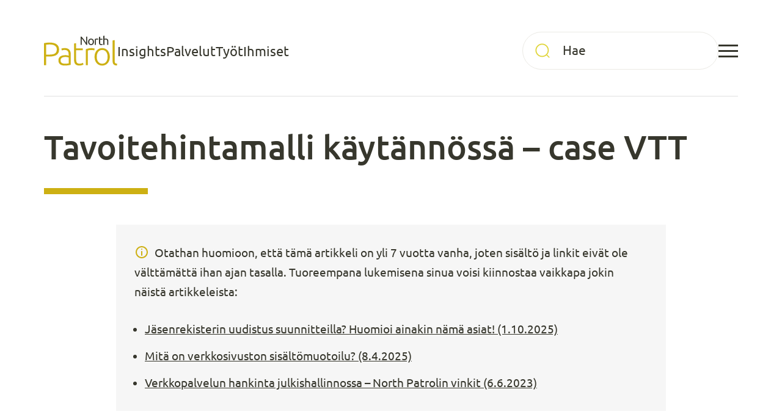

--- FILE ---
content_type: text/html; charset=UTF-8
request_url: https://northpatrol.fi/2019/05/21/tavoitehintamalli-kaytannossa-case-vtt/
body_size: 27589
content:

<!doctype html>
<html lang="fi">

<head>
  <script defer data-domain="northpatrol.fi" src="https://analytics.dude.fi/js/script.js"></script>
  <meta charset="UTF-8">
  <meta name="viewport" content="width=device-width, initial-scale=1">
  <link rel="profile" href="http://gmpg.org/xfn/11">

  
  <meta name='robots' content='index, follow, max-image-preview:large, max-snippet:-1, max-video-preview:-1' />
<script>
window.koko_analytics = {"url":"https:\/\/northpatrol.fi\/wp\/wp-admin\/admin-ajax.php?action=koko_analytics_collect","site_url":"https:\/\/northpatrol.fi","post_id":4938,"path":"\/2019\/05\/21\/tavoitehintamalli-kaytannossa-case-vtt\/","method":"cookie","use_cookie":true};
</script>

	<!-- This site is optimized with the Yoast SEO Premium plugin v26.7 (Yoast SEO v26.7) - https://yoast.com/wordpress/plugins/seo/ -->
	<title>Tavoitehintamalli käytännössä - case VTT - North Patrol</title>
	<link rel="canonical" href="https://northpatrol.fi/2019/05/21/tavoitehintamalli-kaytannossa-case-vtt/" />
	<meta property="og:locale" content="fi_FI" />
	<meta property="og:type" content="article" />
	<meta property="og:title" content="Tavoitehintamalli käytännössä - case VTT" />
	<meta property="og:description" content="North Patrol hyödyntää kilpailutuksissaan paljon tavoitehintamallia sen eri muodoissa. Erityisesti isommissa yksityisen sektorin tietojärjestelmäprojekteissa tavoitehintamalli on usein käytössä North Patrolin asiakkuuksissa, esimerkiksi verkkokauppauudistuksissa ja muissa isoissa digihankkeissa." />
	<meta property="og:url" content="https://northpatrol.fi/2019/05/21/tavoitehintamalli-kaytannossa-case-vtt/" />
	<meta property="og:site_name" content="North Patrol" />
	<meta property="article:published_time" content="2019-05-21T08:25:57+00:00" />
	<meta property="article:modified_time" content="2025-05-27T06:11:41+00:00" />
	<meta property="og:image" content="https://northpatrol.fi/media/istock-958652800-1024x794." />
	<meta property="og:image:width" content="1024" />
	<meta property="og:image:height" content="794" />
	<meta property="og:image:type" content="image/png" />
	<meta name="author" content="Perttu Tolvanen" />
	<meta name="twitter:card" content="summary_large_image" />
	<meta name="twitter:creator" content="@northpatrol" />
	<meta name="twitter:site" content="@northpatrol" />
	<script type="application/ld+json" class="yoast-schema-graph">{"@context":"https://schema.org","@graph":[{"@type":"Article","@id":"https://northpatrol.fi/2019/05/21/tavoitehintamalli-kaytannossa-case-vtt/#article","isPartOf":{"@id":"https://northpatrol.fi/2019/05/21/tavoitehintamalli-kaytannossa-case-vtt/"},"author":{"name":"Perttu Tolvanen","@id":"https://northpatrol.fi/#/schema/person/d2777c981025e0e469567e63f2958589"},"headline":"Tavoitehintamalli käytännössä &#8211; case VTT","datePublished":"2019-05-21T08:25:57+00:00","dateModified":"2025-05-27T06:11:41+00:00","mainEntityOfPage":{"@id":"https://northpatrol.fi/2019/05/21/tavoitehintamalli-kaytannossa-case-vtt/"},"wordCount":916,"commentCount":0,"publisher":{"@id":"https://northpatrol.fi/#organization"},"image":{"@id":"https://northpatrol.fi/2019/05/21/tavoitehintamalli-kaytannossa-case-vtt/#primaryimage"},"thumbnailUrl":"https://northpatrol.fi/media/istock-958652800","articleSection":["Asiointipalvelut ja ekstranetit","B2B-liiketoiminta","Julkisten hankintojen konsultointi","Toimittajavalinnan konsultointi","Toteutusprojektin valvonta ja tuki","Vaatimusmäärittely"],"inLanguage":"fi","potentialAction":[{"@type":"CommentAction","name":"Comment","target":["https://northpatrol.fi/2019/05/21/tavoitehintamalli-kaytannossa-case-vtt/#respond"]}]},{"@type":"WebPage","@id":"https://northpatrol.fi/2019/05/21/tavoitehintamalli-kaytannossa-case-vtt/","url":"https://northpatrol.fi/2019/05/21/tavoitehintamalli-kaytannossa-case-vtt/","name":"Tavoitehintamalli käytännössä - case VTT - North Patrol","isPartOf":{"@id":"https://northpatrol.fi/#website"},"primaryImageOfPage":{"@id":"https://northpatrol.fi/2019/05/21/tavoitehintamalli-kaytannossa-case-vtt/#primaryimage"},"image":{"@id":"https://northpatrol.fi/2019/05/21/tavoitehintamalli-kaytannossa-case-vtt/#primaryimage"},"thumbnailUrl":"https://northpatrol.fi/media/istock-958652800","datePublished":"2019-05-21T08:25:57+00:00","dateModified":"2025-05-27T06:11:41+00:00","breadcrumb":{"@id":"https://northpatrol.fi/2019/05/21/tavoitehintamalli-kaytannossa-case-vtt/#breadcrumb"},"inLanguage":"fi","potentialAction":[{"@type":"ReadAction","target":["https://northpatrol.fi/2019/05/21/tavoitehintamalli-kaytannossa-case-vtt/"]}]},{"@type":"ImageObject","inLanguage":"fi","@id":"https://northpatrol.fi/2019/05/21/tavoitehintamalli-kaytannossa-case-vtt/#primaryimage","url":"https://northpatrol.fi/media/istock-958652800","contentUrl":"https://northpatrol.fi/media/istock-958652800","width":5245,"height":4066},{"@type":"BreadcrumbList","@id":"https://northpatrol.fi/2019/05/21/tavoitehintamalli-kaytannossa-case-vtt/#breadcrumb","itemListElement":[{"@type":"ListItem","position":1,"name":"Home","item":"https://northpatrol.fi/"},{"@type":"ListItem","position":2,"name":"Insights","item":"https://northpatrol.fi/insights/"},{"@type":"ListItem","position":3,"name":"Tavoitehintamalli käytännössä &#8211; case VTT"}]},{"@type":"WebSite","@id":"https://northpatrol.fi/#website","url":"https://northpatrol.fi/","name":"North Patrol","description":"North Patrol on digipalvelujen ja tietojärjestelmien suunnitteluun erikoistunut konsulttitoimisto. Muotoilemme ideoista vision ja palvelukonseptin, löydämme parhaat arkkitehtuuri- ja teknologiaratkaisut, suunnittelemme toimivan käyttökokemuksen ja kilpailutamme ihannekumppanin toteutustyöhön. Emme myy toteutusprojekteja, emmekä lisenssejä, olemme aidosti asiakkaan puolella.","publisher":{"@id":"https://northpatrol.fi/#organization"},"potentialAction":[{"@type":"SearchAction","target":{"@type":"EntryPoint","urlTemplate":"https://northpatrol.fi/?s={search_term_string}"},"query-input":{"@type":"PropertyValueSpecification","valueRequired":true,"valueName":"search_term_string"}}],"inLanguage":"fi"},{"@type":"Organization","@id":"https://northpatrol.fi/#organization","name":"North Patrol","url":"https://northpatrol.fi/","logo":{"@type":"ImageObject","inLanguage":"fi","@id":"https://northpatrol.fi/#/schema/logo/image/","url":"https://northpatrol.fi/media/northpatrol_logo_darkbg-3.png","contentUrl":"https://northpatrol.fi/media/northpatrol_logo_darkbg-3.png","width":426,"height":426,"caption":"North Patrol"},"image":{"@id":"https://northpatrol.fi/#/schema/logo/image/"},"sameAs":["https://x.com/northpatrol"],"description":"North Patrol on digipalvelujen ja tietojärjestelmien suunnitteluun erikoistunut konsulttitoimisto. Muotoilemme ideoista vision ja palvelukonseptin, löydämme parhaat arkkitehtuuri- ja teknologiaratkaisut, suunnittelemme toimivan käyttökokemuksen ja kilpailutamme ihannekumppanin toteutustyöhön. Emme myy toteutusprojekteja, emmekä lisenssejä, olemme aidosti asiakkaan puolella.","email":"northpatrol@northpatrol.com","telephone":"+35850 307 4044","legalName":"North Patrol","foundingDate":"2012-10-01","vatID":"FI2493483-6","taxID":"FI2493483-6","numberOfEmployees":{"@type":"QuantitativeValue","minValue":"1","maxValue":"10"}},{"@type":"Person","@id":"https://northpatrol.fi/#/schema/person/d2777c981025e0e469567e63f2958589","name":"Perttu Tolvanen","image":{"@type":"ImageObject","inLanguage":"fi","@id":"https://northpatrol.fi/#/schema/person/image/","url":"https://secure.gravatar.com/avatar/3ca8ff58afff6fb886d5c3b074d77518c70d26dfeae6bab344af5737d65eb4c7?s=96&d=mm&r=g","contentUrl":"https://secure.gravatar.com/avatar/3ca8ff58afff6fb886d5c3b074d77518c70d26dfeae6bab344af5737d65eb4c7?s=96&d=mm&r=g","caption":"Perttu Tolvanen"},"url":"https://northpatrol.fi/author/perttut/"}]}</script>
	<!-- / Yoast SEO Premium plugin. -->


<link rel='dns-prefetch' href='//cdn.jsdelivr.net' />
<link rel="alternate" type="application/rss+xml" title="North Patrol &raquo; syöte" href="https://northpatrol.fi/feed/" />
<link rel="alternate" title="oEmbed (JSON)" type="application/json+oembed" href="https://northpatrol.fi/wp-json/oembed/1.0/embed?url=https%3A%2F%2Fnorthpatrol.fi%2F2019%2F05%2F21%2Ftavoitehintamalli-kaytannossa-case-vtt%2F" />
<link rel="alternate" title="oEmbed (XML)" type="text/xml+oembed" href="https://northpatrol.fi/wp-json/oembed/1.0/embed?url=https%3A%2F%2Fnorthpatrol.fi%2F2019%2F05%2F21%2Ftavoitehintamalli-kaytannossa-case-vtt%2F&#038;format=xml" />
<!-- northpatrol.fi is managing ads with Advanced Ads 2.0.16 – https://wpadvancedads.com/ --><!--noptimize--><script id="north-ready">
			window.advanced_ads_ready=function(e,a){a=a||"complete";var d=function(e){return"interactive"===a?"loading"!==e:"complete"===e};d(document.readyState)?e():document.addEventListener("readystatechange",(function(a){d(a.target.readyState)&&e()}),{once:"interactive"===a})},window.advanced_ads_ready_queue=window.advanced_ads_ready_queue||[];		</script>
		<!--/noptimize--><style id='wp-img-auto-sizes-contain-inline-css'>
img:is([sizes=auto i],[sizes^="auto," i]){contain-intrinsic-size:3000px 1500px}
/*# sourceURL=wp-img-auto-sizes-contain-inline-css */
</style>
<style id='wp-block-library-inline-css'>
:root{--wp-block-synced-color:#7a00df;--wp-block-synced-color--rgb:122,0,223;--wp-bound-block-color:var(--wp-block-synced-color);--wp-editor-canvas-background:#ddd;--wp-admin-theme-color:#007cba;--wp-admin-theme-color--rgb:0,124,186;--wp-admin-theme-color-darker-10:#006ba1;--wp-admin-theme-color-darker-10--rgb:0,107,160.5;--wp-admin-theme-color-darker-20:#005a87;--wp-admin-theme-color-darker-20--rgb:0,90,135;--wp-admin-border-width-focus:2px}@media (min-resolution:192dpi){:root{--wp-admin-border-width-focus:1.5px}}.wp-element-button{cursor:pointer}:root .has-very-light-gray-background-color{background-color:#eee}:root .has-very-dark-gray-background-color{background-color:#313131}:root .has-very-light-gray-color{color:#eee}:root .has-very-dark-gray-color{color:#313131}:root .has-vivid-green-cyan-to-vivid-cyan-blue-gradient-background{background:linear-gradient(135deg,#00d084,#0693e3)}:root .has-purple-crush-gradient-background{background:linear-gradient(135deg,#34e2e4,#4721fb 50%,#ab1dfe)}:root .has-hazy-dawn-gradient-background{background:linear-gradient(135deg,#faaca8,#dad0ec)}:root .has-subdued-olive-gradient-background{background:linear-gradient(135deg,#fafae1,#67a671)}:root .has-atomic-cream-gradient-background{background:linear-gradient(135deg,#fdd79a,#004a59)}:root .has-nightshade-gradient-background{background:linear-gradient(135deg,#330968,#31cdcf)}:root .has-midnight-gradient-background{background:linear-gradient(135deg,#020381,#2874fc)}:root{--wp--preset--font-size--normal:16px;--wp--preset--font-size--huge:42px}.has-regular-font-size{font-size:1em}.has-larger-font-size{font-size:2.625em}.has-normal-font-size{font-size:var(--wp--preset--font-size--normal)}.has-huge-font-size{font-size:var(--wp--preset--font-size--huge)}.has-text-align-center{text-align:center}.has-text-align-left{text-align:left}.has-text-align-right{text-align:right}.has-fit-text{white-space:nowrap!important}#end-resizable-editor-section{display:none}.aligncenter{clear:both}.items-justified-left{justify-content:flex-start}.items-justified-center{justify-content:center}.items-justified-right{justify-content:flex-end}.items-justified-space-between{justify-content:space-between}.screen-reader-text{border:0;clip-path:inset(50%);height:1px;margin:-1px;overflow:hidden;padding:0;position:absolute;width:1px;word-wrap:normal!important}.screen-reader-text:focus{background-color:#ddd;clip-path:none;color:#444;display:block;font-size:1em;height:auto;left:5px;line-height:normal;padding:15px 23px 14px;text-decoration:none;top:5px;width:auto;z-index:100000}html :where(.has-border-color){border-style:solid}html :where([style*=border-top-color]){border-top-style:solid}html :where([style*=border-right-color]){border-right-style:solid}html :where([style*=border-bottom-color]){border-bottom-style:solid}html :where([style*=border-left-color]){border-left-style:solid}html :where([style*=border-width]){border-style:solid}html :where([style*=border-top-width]){border-top-style:solid}html :where([style*=border-right-width]){border-right-style:solid}html :where([style*=border-bottom-width]){border-bottom-style:solid}html :where([style*=border-left-width]){border-left-style:solid}html :where(img[class*=wp-image-]){height:auto;max-width:100%}:where(figure){margin:0 0 1em}html :where(.is-position-sticky){--wp-admin--admin-bar--position-offset:var(--wp-admin--admin-bar--height,0px)}@media screen and (max-width:600px){html :where(.is-position-sticky){--wp-admin--admin-bar--position-offset:0px}}

/*# sourceURL=wp-block-library-inline-css */
</style><style id='wp-block-button-inline-css'>
.wp-block-button__link{align-content:center;box-sizing:border-box;cursor:pointer;display:inline-block;height:100%;text-align:center;word-break:break-word}.wp-block-button__link.aligncenter{text-align:center}.wp-block-button__link.alignright{text-align:right}:where(.wp-block-button__link){border-radius:9999px;box-shadow:none;padding:calc(.667em + 2px) calc(1.333em + 2px);text-decoration:none}.wp-block-button[style*=text-decoration] .wp-block-button__link{text-decoration:inherit}.wp-block-buttons>.wp-block-button.has-custom-width{max-width:none}.wp-block-buttons>.wp-block-button.has-custom-width .wp-block-button__link{width:100%}.wp-block-buttons>.wp-block-button.has-custom-font-size .wp-block-button__link{font-size:inherit}.wp-block-buttons>.wp-block-button.wp-block-button__width-25{width:calc(25% - var(--wp--style--block-gap, .5em)*.75)}.wp-block-buttons>.wp-block-button.wp-block-button__width-50{width:calc(50% - var(--wp--style--block-gap, .5em)*.5)}.wp-block-buttons>.wp-block-button.wp-block-button__width-75{width:calc(75% - var(--wp--style--block-gap, .5em)*.25)}.wp-block-buttons>.wp-block-button.wp-block-button__width-100{flex-basis:100%;width:100%}.wp-block-buttons.is-vertical>.wp-block-button.wp-block-button__width-25{width:25%}.wp-block-buttons.is-vertical>.wp-block-button.wp-block-button__width-50{width:50%}.wp-block-buttons.is-vertical>.wp-block-button.wp-block-button__width-75{width:75%}.wp-block-button.is-style-squared,.wp-block-button__link.wp-block-button.is-style-squared{border-radius:0}.wp-block-button.no-border-radius,.wp-block-button__link.no-border-radius{border-radius:0!important}:root :where(.wp-block-button .wp-block-button__link.is-style-outline),:root :where(.wp-block-button.is-style-outline>.wp-block-button__link){border:2px solid;padding:.667em 1.333em}:root :where(.wp-block-button .wp-block-button__link.is-style-outline:not(.has-text-color)),:root :where(.wp-block-button.is-style-outline>.wp-block-button__link:not(.has-text-color)){color:currentColor}:root :where(.wp-block-button .wp-block-button__link.is-style-outline:not(.has-background)),:root :where(.wp-block-button.is-style-outline>.wp-block-button__link:not(.has-background)){background-color:initial;background-image:none}
/*# sourceURL=https://northpatrol.fi/wp/wp-includes/blocks/button/style.min.css */
</style>
<style id='wp-block-heading-inline-css'>
h1:where(.wp-block-heading).has-background,h2:where(.wp-block-heading).has-background,h3:where(.wp-block-heading).has-background,h4:where(.wp-block-heading).has-background,h5:where(.wp-block-heading).has-background,h6:where(.wp-block-heading).has-background{padding:1.25em 2.375em}h1.has-text-align-left[style*=writing-mode]:where([style*=vertical-lr]),h1.has-text-align-right[style*=writing-mode]:where([style*=vertical-rl]),h2.has-text-align-left[style*=writing-mode]:where([style*=vertical-lr]),h2.has-text-align-right[style*=writing-mode]:where([style*=vertical-rl]),h3.has-text-align-left[style*=writing-mode]:where([style*=vertical-lr]),h3.has-text-align-right[style*=writing-mode]:where([style*=vertical-rl]),h4.has-text-align-left[style*=writing-mode]:where([style*=vertical-lr]),h4.has-text-align-right[style*=writing-mode]:where([style*=vertical-rl]),h5.has-text-align-left[style*=writing-mode]:where([style*=vertical-lr]),h5.has-text-align-right[style*=writing-mode]:where([style*=vertical-rl]),h6.has-text-align-left[style*=writing-mode]:where([style*=vertical-lr]),h6.has-text-align-right[style*=writing-mode]:where([style*=vertical-rl]){rotate:180deg}
/*# sourceURL=https://northpatrol.fi/wp/wp-includes/blocks/heading/style.min.css */
</style>
<style id='wp-block-list-inline-css'>
ol,ul{box-sizing:border-box}:root :where(.wp-block-list.has-background){padding:1.25em 2.375em}
/*# sourceURL=https://northpatrol.fi/wp/wp-includes/blocks/list/style.min.css */
</style>
<style id='wp-block-buttons-inline-css'>
.wp-block-buttons{box-sizing:border-box}.wp-block-buttons.is-vertical{flex-direction:column}.wp-block-buttons.is-vertical>.wp-block-button:last-child{margin-bottom:0}.wp-block-buttons>.wp-block-button{display:inline-block;margin:0}.wp-block-buttons.is-content-justification-left{justify-content:flex-start}.wp-block-buttons.is-content-justification-left.is-vertical{align-items:flex-start}.wp-block-buttons.is-content-justification-center{justify-content:center}.wp-block-buttons.is-content-justification-center.is-vertical{align-items:center}.wp-block-buttons.is-content-justification-right{justify-content:flex-end}.wp-block-buttons.is-content-justification-right.is-vertical{align-items:flex-end}.wp-block-buttons.is-content-justification-space-between{justify-content:space-between}.wp-block-buttons.aligncenter{text-align:center}.wp-block-buttons:not(.is-content-justification-space-between,.is-content-justification-right,.is-content-justification-left,.is-content-justification-center) .wp-block-button.aligncenter{margin-left:auto;margin-right:auto;width:100%}.wp-block-buttons[style*=text-decoration] .wp-block-button,.wp-block-buttons[style*=text-decoration] .wp-block-button__link{text-decoration:inherit}.wp-block-buttons.has-custom-font-size .wp-block-button__link{font-size:inherit}.wp-block-buttons .wp-block-button__link{width:100%}.wp-block-button.aligncenter{text-align:center}
/*# sourceURL=https://northpatrol.fi/wp/wp-includes/blocks/buttons/style.min.css */
</style>
<style id='wp-block-columns-inline-css'>
.wp-block-columns{box-sizing:border-box;display:flex;flex-wrap:wrap!important}@media (min-width:782px){.wp-block-columns{flex-wrap:nowrap!important}}.wp-block-columns{align-items:normal!important}.wp-block-columns.are-vertically-aligned-top{align-items:flex-start}.wp-block-columns.are-vertically-aligned-center{align-items:center}.wp-block-columns.are-vertically-aligned-bottom{align-items:flex-end}@media (max-width:781px){.wp-block-columns:not(.is-not-stacked-on-mobile)>.wp-block-column{flex-basis:100%!important}}@media (min-width:782px){.wp-block-columns:not(.is-not-stacked-on-mobile)>.wp-block-column{flex-basis:0;flex-grow:1}.wp-block-columns:not(.is-not-stacked-on-mobile)>.wp-block-column[style*=flex-basis]{flex-grow:0}}.wp-block-columns.is-not-stacked-on-mobile{flex-wrap:nowrap!important}.wp-block-columns.is-not-stacked-on-mobile>.wp-block-column{flex-basis:0;flex-grow:1}.wp-block-columns.is-not-stacked-on-mobile>.wp-block-column[style*=flex-basis]{flex-grow:0}:where(.wp-block-columns){margin-bottom:1.75em}:where(.wp-block-columns.has-background){padding:1.25em 2.375em}.wp-block-column{flex-grow:1;min-width:0;overflow-wrap:break-word;word-break:break-word}.wp-block-column.is-vertically-aligned-top{align-self:flex-start}.wp-block-column.is-vertically-aligned-center{align-self:center}.wp-block-column.is-vertically-aligned-bottom{align-self:flex-end}.wp-block-column.is-vertically-aligned-stretch{align-self:stretch}.wp-block-column.is-vertically-aligned-bottom,.wp-block-column.is-vertically-aligned-center,.wp-block-column.is-vertically-aligned-top{width:100%}
/*# sourceURL=https://northpatrol.fi/wp/wp-includes/blocks/columns/style.min.css */
</style>
<style id='wp-block-paragraph-inline-css'>
.is-small-text{font-size:.875em}.is-regular-text{font-size:1em}.is-large-text{font-size:2.25em}.is-larger-text{font-size:3em}.has-drop-cap:not(:focus):first-letter{float:left;font-size:8.4em;font-style:normal;font-weight:100;line-height:.68;margin:.05em .1em 0 0;text-transform:uppercase}body.rtl .has-drop-cap:not(:focus):first-letter{float:none;margin-left:.1em}p.has-drop-cap.has-background{overflow:hidden}:root :where(p.has-background){padding:1.25em 2.375em}:where(p.has-text-color:not(.has-link-color)) a{color:inherit}p.has-text-align-left[style*="writing-mode:vertical-lr"],p.has-text-align-right[style*="writing-mode:vertical-rl"]{rotate:180deg}
/*# sourceURL=https://northpatrol.fi/wp/wp-includes/blocks/paragraph/style.min.css */
</style>
<style id='wp-block-quote-inline-css'>
.wp-block-quote{box-sizing:border-box;overflow-wrap:break-word}.wp-block-quote.is-large:where(:not(.is-style-plain)),.wp-block-quote.is-style-large:where(:not(.is-style-plain)){margin-bottom:1em;padding:0 1em}.wp-block-quote.is-large:where(:not(.is-style-plain)) p,.wp-block-quote.is-style-large:where(:not(.is-style-plain)) p{font-size:1.5em;font-style:italic;line-height:1.6}.wp-block-quote.is-large:where(:not(.is-style-plain)) cite,.wp-block-quote.is-large:where(:not(.is-style-plain)) footer,.wp-block-quote.is-style-large:where(:not(.is-style-plain)) cite,.wp-block-quote.is-style-large:where(:not(.is-style-plain)) footer{font-size:1.125em;text-align:right}.wp-block-quote>cite{display:block}
/*# sourceURL=https://northpatrol.fi/wp/wp-includes/blocks/quote/style.min.css */
</style>
<style id='wp-block-quote-theme-inline-css'>
.wp-block-quote{border-left:.25em solid;margin:0 0 1.75em;padding-left:1em}.wp-block-quote cite,.wp-block-quote footer{color:currentColor;font-size:.8125em;font-style:normal;position:relative}.wp-block-quote:where(.has-text-align-right){border-left:none;border-right:.25em solid;padding-left:0;padding-right:1em}.wp-block-quote:where(.has-text-align-center){border:none;padding-left:0}.wp-block-quote.is-large,.wp-block-quote.is-style-large,.wp-block-quote:where(.is-style-plain){border:none}
/*# sourceURL=https://northpatrol.fi/wp/wp-includes/blocks/quote/theme.min.css */
</style>
<style id='wp-block-separator-inline-css'>
@charset "UTF-8";.wp-block-separator{border:none;border-top:2px solid}:root :where(.wp-block-separator.is-style-dots){height:auto;line-height:1;text-align:center}:root :where(.wp-block-separator.is-style-dots):before{color:currentColor;content:"···";font-family:serif;font-size:1.5em;letter-spacing:2em;padding-left:2em}.wp-block-separator.is-style-dots{background:none!important;border:none!important}
/*# sourceURL=https://northpatrol.fi/wp/wp-includes/blocks/separator/style.min.css */
</style>
<style id='wp-block-separator-theme-inline-css'>
.wp-block-separator.has-css-opacity{opacity:.4}.wp-block-separator{border:none;border-bottom:2px solid;margin-left:auto;margin-right:auto}.wp-block-separator.has-alpha-channel-opacity{opacity:1}.wp-block-separator:not(.is-style-wide):not(.is-style-dots){width:100px}.wp-block-separator.has-background:not(.is-style-dots){border-bottom:none;height:1px}.wp-block-separator.has-background:not(.is-style-wide):not(.is-style-dots){height:2px}
/*# sourceURL=https://northpatrol.fi/wp/wp-includes/blocks/separator/theme.min.css */
</style>
<style id='global-styles-inline-css'>
:root{--wp--preset--aspect-ratio--square: 1;--wp--preset--aspect-ratio--4-3: 4/3;--wp--preset--aspect-ratio--3-4: 3/4;--wp--preset--aspect-ratio--3-2: 3/2;--wp--preset--aspect-ratio--2-3: 2/3;--wp--preset--aspect-ratio--16-9: 16/9;--wp--preset--aspect-ratio--9-16: 9/16;--wp--preset--color--black: #000000;--wp--preset--color--cyan-bluish-gray: #abb8c3;--wp--preset--color--white: #ffffff;--wp--preset--color--pale-pink: #f78da7;--wp--preset--color--vivid-red: #cf2e2e;--wp--preset--color--luminous-vivid-orange: #ff6900;--wp--preset--color--luminous-vivid-amber: #fcb900;--wp--preset--color--light-green-cyan: #7bdcb5;--wp--preset--color--vivid-green-cyan: #00d084;--wp--preset--color--pale-cyan-blue: #8ed1fc;--wp--preset--color--vivid-cyan-blue: #0693e3;--wp--preset--color--vivid-purple: #9b51e0;--wp--preset--gradient--vivid-cyan-blue-to-vivid-purple: linear-gradient(135deg,rgb(6,147,227) 0%,rgb(155,81,224) 100%);--wp--preset--gradient--light-green-cyan-to-vivid-green-cyan: linear-gradient(135deg,rgb(122,220,180) 0%,rgb(0,208,130) 100%);--wp--preset--gradient--luminous-vivid-amber-to-luminous-vivid-orange: linear-gradient(135deg,rgb(252,185,0) 0%,rgb(255,105,0) 100%);--wp--preset--gradient--luminous-vivid-orange-to-vivid-red: linear-gradient(135deg,rgb(255,105,0) 0%,rgb(207,46,46) 100%);--wp--preset--gradient--very-light-gray-to-cyan-bluish-gray: linear-gradient(135deg,rgb(238,238,238) 0%,rgb(169,184,195) 100%);--wp--preset--gradient--cool-to-warm-spectrum: linear-gradient(135deg,rgb(74,234,220) 0%,rgb(151,120,209) 20%,rgb(207,42,186) 40%,rgb(238,44,130) 60%,rgb(251,105,98) 80%,rgb(254,248,76) 100%);--wp--preset--gradient--blush-light-purple: linear-gradient(135deg,rgb(255,206,236) 0%,rgb(152,150,240) 100%);--wp--preset--gradient--blush-bordeaux: linear-gradient(135deg,rgb(254,205,165) 0%,rgb(254,45,45) 50%,rgb(107,0,62) 100%);--wp--preset--gradient--luminous-dusk: linear-gradient(135deg,rgb(255,203,112) 0%,rgb(199,81,192) 50%,rgb(65,88,208) 100%);--wp--preset--gradient--pale-ocean: linear-gradient(135deg,rgb(255,245,203) 0%,rgb(182,227,212) 50%,rgb(51,167,181) 100%);--wp--preset--gradient--electric-grass: linear-gradient(135deg,rgb(202,248,128) 0%,rgb(113,206,126) 100%);--wp--preset--gradient--midnight: linear-gradient(135deg,rgb(2,3,129) 0%,rgb(40,116,252) 100%);--wp--preset--font-size--small: 13px;--wp--preset--font-size--medium: 20px;--wp--preset--font-size--large: 36px;--wp--preset--font-size--x-large: 42px;--wp--preset--spacing--20: 0.44rem;--wp--preset--spacing--30: 0.67rem;--wp--preset--spacing--40: 1rem;--wp--preset--spacing--50: 1.5rem;--wp--preset--spacing--60: 2.25rem;--wp--preset--spacing--70: 3.38rem;--wp--preset--spacing--80: 5.06rem;--wp--preset--shadow--natural: 6px 6px 9px rgba(0, 0, 0, 0.2);--wp--preset--shadow--deep: 12px 12px 50px rgba(0, 0, 0, 0.4);--wp--preset--shadow--sharp: 6px 6px 0px rgba(0, 0, 0, 0.2);--wp--preset--shadow--outlined: 6px 6px 0px -3px rgb(255, 255, 255), 6px 6px rgb(0, 0, 0);--wp--preset--shadow--crisp: 6px 6px 0px rgb(0, 0, 0);}:where(.is-layout-flex){gap: 0.5em;}:where(.is-layout-grid){gap: 0.5em;}body .is-layout-flex{display: flex;}.is-layout-flex{flex-wrap: wrap;align-items: center;}.is-layout-flex > :is(*, div){margin: 0;}body .is-layout-grid{display: grid;}.is-layout-grid > :is(*, div){margin: 0;}:where(.wp-block-columns.is-layout-flex){gap: 2em;}:where(.wp-block-columns.is-layout-grid){gap: 2em;}:where(.wp-block-post-template.is-layout-flex){gap: 1.25em;}:where(.wp-block-post-template.is-layout-grid){gap: 1.25em;}.has-black-color{color: var(--wp--preset--color--black) !important;}.has-cyan-bluish-gray-color{color: var(--wp--preset--color--cyan-bluish-gray) !important;}.has-white-color{color: var(--wp--preset--color--white) !important;}.has-pale-pink-color{color: var(--wp--preset--color--pale-pink) !important;}.has-vivid-red-color{color: var(--wp--preset--color--vivid-red) !important;}.has-luminous-vivid-orange-color{color: var(--wp--preset--color--luminous-vivid-orange) !important;}.has-luminous-vivid-amber-color{color: var(--wp--preset--color--luminous-vivid-amber) !important;}.has-light-green-cyan-color{color: var(--wp--preset--color--light-green-cyan) !important;}.has-vivid-green-cyan-color{color: var(--wp--preset--color--vivid-green-cyan) !important;}.has-pale-cyan-blue-color{color: var(--wp--preset--color--pale-cyan-blue) !important;}.has-vivid-cyan-blue-color{color: var(--wp--preset--color--vivid-cyan-blue) !important;}.has-vivid-purple-color{color: var(--wp--preset--color--vivid-purple) !important;}.has-black-background-color{background-color: var(--wp--preset--color--black) !important;}.has-cyan-bluish-gray-background-color{background-color: var(--wp--preset--color--cyan-bluish-gray) !important;}.has-white-background-color{background-color: var(--wp--preset--color--white) !important;}.has-pale-pink-background-color{background-color: var(--wp--preset--color--pale-pink) !important;}.has-vivid-red-background-color{background-color: var(--wp--preset--color--vivid-red) !important;}.has-luminous-vivid-orange-background-color{background-color: var(--wp--preset--color--luminous-vivid-orange) !important;}.has-luminous-vivid-amber-background-color{background-color: var(--wp--preset--color--luminous-vivid-amber) !important;}.has-light-green-cyan-background-color{background-color: var(--wp--preset--color--light-green-cyan) !important;}.has-vivid-green-cyan-background-color{background-color: var(--wp--preset--color--vivid-green-cyan) !important;}.has-pale-cyan-blue-background-color{background-color: var(--wp--preset--color--pale-cyan-blue) !important;}.has-vivid-cyan-blue-background-color{background-color: var(--wp--preset--color--vivid-cyan-blue) !important;}.has-vivid-purple-background-color{background-color: var(--wp--preset--color--vivid-purple) !important;}.has-black-border-color{border-color: var(--wp--preset--color--black) !important;}.has-cyan-bluish-gray-border-color{border-color: var(--wp--preset--color--cyan-bluish-gray) !important;}.has-white-border-color{border-color: var(--wp--preset--color--white) !important;}.has-pale-pink-border-color{border-color: var(--wp--preset--color--pale-pink) !important;}.has-vivid-red-border-color{border-color: var(--wp--preset--color--vivid-red) !important;}.has-luminous-vivid-orange-border-color{border-color: var(--wp--preset--color--luminous-vivid-orange) !important;}.has-luminous-vivid-amber-border-color{border-color: var(--wp--preset--color--luminous-vivid-amber) !important;}.has-light-green-cyan-border-color{border-color: var(--wp--preset--color--light-green-cyan) !important;}.has-vivid-green-cyan-border-color{border-color: var(--wp--preset--color--vivid-green-cyan) !important;}.has-pale-cyan-blue-border-color{border-color: var(--wp--preset--color--pale-cyan-blue) !important;}.has-vivid-cyan-blue-border-color{border-color: var(--wp--preset--color--vivid-cyan-blue) !important;}.has-vivid-purple-border-color{border-color: var(--wp--preset--color--vivid-purple) !important;}.has-vivid-cyan-blue-to-vivid-purple-gradient-background{background: var(--wp--preset--gradient--vivid-cyan-blue-to-vivid-purple) !important;}.has-light-green-cyan-to-vivid-green-cyan-gradient-background{background: var(--wp--preset--gradient--light-green-cyan-to-vivid-green-cyan) !important;}.has-luminous-vivid-amber-to-luminous-vivid-orange-gradient-background{background: var(--wp--preset--gradient--luminous-vivid-amber-to-luminous-vivid-orange) !important;}.has-luminous-vivid-orange-to-vivid-red-gradient-background{background: var(--wp--preset--gradient--luminous-vivid-orange-to-vivid-red) !important;}.has-very-light-gray-to-cyan-bluish-gray-gradient-background{background: var(--wp--preset--gradient--very-light-gray-to-cyan-bluish-gray) !important;}.has-cool-to-warm-spectrum-gradient-background{background: var(--wp--preset--gradient--cool-to-warm-spectrum) !important;}.has-blush-light-purple-gradient-background{background: var(--wp--preset--gradient--blush-light-purple) !important;}.has-blush-bordeaux-gradient-background{background: var(--wp--preset--gradient--blush-bordeaux) !important;}.has-luminous-dusk-gradient-background{background: var(--wp--preset--gradient--luminous-dusk) !important;}.has-pale-ocean-gradient-background{background: var(--wp--preset--gradient--pale-ocean) !important;}.has-electric-grass-gradient-background{background: var(--wp--preset--gradient--electric-grass) !important;}.has-midnight-gradient-background{background: var(--wp--preset--gradient--midnight) !important;}.has-small-font-size{font-size: var(--wp--preset--font-size--small) !important;}.has-medium-font-size{font-size: var(--wp--preset--font-size--medium) !important;}.has-large-font-size{font-size: var(--wp--preset--font-size--large) !important;}.has-x-large-font-size{font-size: var(--wp--preset--font-size--x-large) !important;}
:where(.wp-block-columns.is-layout-flex){gap: 2em;}:where(.wp-block-columns.is-layout-grid){gap: 2em;}
/*# sourceURL=global-styles-inline-css */
</style>
<style id='core-block-supports-inline-css'>
.wp-container-core-columns-is-layout-9d6595d7{flex-wrap:nowrap;}
/*# sourceURL=core-block-supports-inline-css */
</style>

<style id='classic-theme-styles-inline-css'>
/*! This file is auto-generated */
.wp-block-button__link{color:#fff;background-color:#32373c;border-radius:9999px;box-shadow:none;text-decoration:none;padding:calc(.667em + 2px) calc(1.333em + 2px);font-size:1.125em}.wp-block-file__button{background:#32373c;color:#fff;text-decoration:none}
/*# sourceURL=/wp-includes/css/classic-themes.min.css */
</style>
<link rel='stylesheet' id='styles-css' href='https://northpatrol.fi/content/cache/autoptimize/css/autoptimize_single_ce139c7295a7a38c280604fc1f6ad5ef.css' media='all' />
<script id="northpatrol2023_legacy-js-before">
var supportsES6 = (function () {
  try {
    new Function("(a = 0) => a");
    return true;
  } catch (err) {
    return false;
  }
  }());
  var legacyScript ="https://northpatrol.fi/content/themes/northpatrol2023/js/prod/legacy.js";
  if (!supportsES6) {
    var script = document.createElement("script");
    script.src = legacyScript;
    document.head.appendChild(script);
  }
//# sourceURL=northpatrol2023_legacy-js-before
</script>
<script src="https://northpatrol.fi/wp/wp-includes/js/jquery/jquery.min.js" id="jquery-core-js"></script>
<script src="https://northpatrol.fi/wp/wp-includes/js/jquery/jquery-migrate.min.js" id="jquery-migrate-js"></script>
<script id="advanced-ads-advanced-js-js-extra">
var advads_options = {"blog_id":"1","privacy":{"enabled":false,"state":"not_needed"}};
//# sourceURL=advanced-ads-advanced-js-js-extra
</script>
<script src="https://northpatrol.fi/content/plugins/advanced-ads/public/assets/js/advanced.min.js" id="advanced-ads-advanced-js-js"></script>
<link rel="https://api.w.org/" href="https://northpatrol.fi/wp-json/" /><link rel="alternate" title="JSON" type="application/json" href="https://northpatrol.fi/wp-json/wp/v2/posts/4938" /><link rel="EditURI" type="application/rsd+xml" title="RSD" href="https://northpatrol.fi/wp/xmlrpc.php?rsd" />
<link rel='shortlink' href='https://northpatrol.fi/?p=4938' />
		<script>
			var advadsCfpQueue = [];
			var advadsCfpAd = function( adID ) {
				if ( 'undefined' === typeof advadsProCfp ) {
					advadsCfpQueue.push( adID )
				} else {
					advadsProCfp.addElement( adID )
				}
			}
		</script>
		<link rel="icon" href="https://northpatrol.fi/media/cropped-northpatrol_logo_darkbg-3-32x32.png" sizes="32x32" />
<link rel="icon" href="https://northpatrol.fi/media/cropped-northpatrol_logo_darkbg-3-192x192.png" sizes="192x192" />
<link rel="apple-touch-icon" href="https://northpatrol.fi/media/cropped-northpatrol_logo_darkbg-3-180x180.png" />
<meta name="msapplication-TileImage" content="https://northpatrol.fi/media/cropped-northpatrol_logo_darkbg-3-270x270.png" />
</head>

<body class="wp-singular post-template-default single single-post postid-4938 single-format-standard wp-theme-northpatrol2023 no-js">
  <a class="skip-link screen-reader-text js-trigger" href="#content">Siirry suoraan sisältöön</a>

    <div id="page" class="site">

    <div class="nav-container-absolute nav-dark">

      <header class="site-header">
        
<div class="site-branding">

  <p class="site-title">
    <a href="https://northpatrol.fi/" rel="home">
      <span class="screen-reader-text">North Patrol</span>
      <svg width="354" height="146" viewBox="0 0 354 146" fill="none" xmlns="http://www.w3.org/2000/svg"><path d="M352 144.57c-3.44-.11-6.44-.55-9-1.33-2.56-.78-4.69-1.98-6.41-3.6-1.72-1.62-3.03-3.7-3.91-6.26-.89-2.55-1.33-5.76-1.33-9.62V23.6l10.17-1.88v101.72c0 2.5.23 4.51.7 6.02.47 1.51 1.17 2.72 2.11 3.6.94.89 2.16 1.54 3.68 1.96 1.51.42 3.31.78 5.4 1.09l-1.41 8.45v.01zM317.95 102.79c0 6.36-.91 12.15-2.74 17.37-1.83 5.22-4.38 9.65-7.67 13.3a35.126 35.126 0 01-11.66 8.53c-4.49 2.03-9.44 3.05-14.87 3.05s-10.38-1.02-14.87-3.05a35.025 35.025 0 01-11.66-8.53c-3.29-3.65-5.85-8.08-7.67-13.3-1.83-5.22-2.74-11-2.74-17.37 0-6.37.91-12.15 2.74-17.37 1.82-5.21 4.38-9.68 7.67-13.38 3.29-3.7 7.17-6.57 11.66-8.61 4.48-2.04 9.44-3.05 14.87-3.05s10.38 1.02 14.87 3.05c4.48 2.03 8.37 4.9 11.66 8.61 3.29 3.7 5.84 8.16 7.67 13.38 1.82 5.22 2.74 11.01 2.74 17.37zm-10.8 0c0-10.12-2.35-18.18-7.04-24.18-4.69-6-11.06-9-19.09-9s-14.4 3-19.09 9c-4.7 6-7.04 14.06-7.04 24.18s2.35 18.15 7.04 24.1c4.7 5.95 11.06 8.92 19.09 8.92s14.4-2.97 19.09-8.92c4.7-5.95 7.04-13.98 7.04-24.1zM229.3 60.69c3.34 0 6.49.26 9.47.78 2.97.52 5.03 1.04 6.18 1.57l-2.04 8.76c-.84-.42-2.53-.86-5.09-1.33-2.56-.47-5.92-.71-10.09-.71-4.38 0-7.9.32-10.56.94-2.66.62-4.41 1.15-5.24 1.56v70.89h-10.17V66c2.61-1.15 6.21-2.32 10.8-3.52 4.59-1.2 10.17-1.8 16.74-1.8M155.13 62.26h32.24v8.61h-32.24v43.04c0 4.59.39 8.32 1.17 11.19.78 2.87 1.9 5.09 3.36 6.65 1.46 1.56 3.23 2.61 5.32 3.13 2.09.52 4.38.78 6.89.78 4.28 0 7.72-.5 10.33-1.49 2.61-.99 4.64-1.9 6.1-2.74l2.51 8.45c-1.46.94-4.02 2.01-7.67 3.21-3.65 1.2-7.62 1.8-11.89 1.8-5.01 0-9.21-.65-12.6-1.96-3.39-1.3-6.1-3.29-8.14-5.95-2.03-2.66-3.47-5.97-4.3-9.94-.84-3.96-1.25-8.66-1.25-14.08V38.47l10.17-1.88v25.67zM100.2 60.38c5.32 0 9.83.76 13.54 2.27 3.7 1.51 6.7 3.6 9 6.26 2.29 2.66 3.96 5.82 5.01 9.47 1.04 3.65 1.56 7.62 1.56 11.89v51.02c-1.04.31-2.56.65-4.54 1.02s-4.28.76-6.88 1.17c-2.61.42-5.5.76-8.68 1.02-3.18.26-6.44.39-9.78.39-4.28 0-8.22-.47-11.81-1.41-3.6-.94-6.73-2.43-9.39-4.46s-4.75-4.64-6.26-7.82c-1.51-3.18-2.27-7.07-2.27-11.66s.83-8.14 2.5-11.27c1.67-3.13 4.01-5.71 7.04-7.75 3.03-2.03 6.62-3.52 10.8-4.46 4.17-.94 8.71-1.41 13.61-1.41 1.46 0 3 .08 4.62.24 1.62.16 3.18.37 4.69.63 1.51.26 2.82.52 3.91.78 1.1.26 1.85.5 2.27.71v-5c0-2.82-.21-5.56-.63-8.22-.42-2.66-1.33-5.06-2.74-7.2-1.41-2.14-3.39-3.86-5.95-5.17-2.56-1.3-5.92-1.96-10.09-1.96-5.95 0-10.53 1.49-13.45 2.32L83.75 63c6.5-1.82 11.22-2.62 16.44-2.62m.94 75.43c3.96 0 7.43-.13 10.41-.39 2.97-.26 5.5-.6 7.59-1.02v-28.48c-1.15-.52-2.97-1.07-5.48-1.64-2.5-.57-5.95-.86-10.33-.86-2.5 0-5.11.18-7.82.55-2.71.37-5.22 1.15-7.51 2.35-2.29 1.2-4.17 2.84-5.63 4.93s-2.19 4.85-2.19 8.29c0 3.03.49 5.58 1.49 7.67.99 2.09 2.4 3.75 4.22 5.01 1.82 1.25 4.02 2.17 6.57 2.74 2.56.57 5.45.86 8.69.86M27.39 33.77c15.34 0 26.76 2.92 34.27 8.76 7.51 5.84 11.27 14.14 11.27 24.88 0 6.16-1.1 11.4-3.29 15.73s-5.32 7.82-9.39 10.48-9.05 4.59-14.95 5.79c-5.9 1.2-12.55 1.8-19.95 1.8H10.64v41.94H0V36.75c3.75-1.04 8.16-1.8 13.22-2.27 5.06-.47 9.78-.7 14.16-.7m.47 9.23c-3.97 0-7.33.13-10.09.39s-5.14.5-7.12.7v47.89H24.1c5.74 0 10.93-.34 15.57-1.02 4.64-.68 8.61-1.93 11.89-3.76 3.29-1.82 5.81-4.35 7.59-7.59 1.77-3.23 2.66-7.35 2.66-12.36s-.97-8.76-2.89-11.89a21.333 21.333 0 00-7.67-7.43c-3.18-1.83-6.81-3.1-10.88-3.83-4.07-.73-8.24-1.1-12.52-1.1z" fill="#CDB013"/><path class="logo-text" d="M286.46 45.26V1.44l5.36-.92v15.34c1-.38 2.07-.68 3.2-.89 1.13-.21 2.26-.32 3.37-.32 2.38 0 4.36.34 5.94 1.01 1.58.67 2.83 1.61 3.78 2.83.95 1.22 1.61 2.66 1.99 4.35.38 1.69.58 3.56.58 5.59v16.83h-5.36V29.58c0-1.84-.12-3.42-.37-4.73-.25-1.31-.66-2.36-1.24-3.17-.57-.81-1.34-1.39-2.3-1.76-.96-.37-2.15-.55-3.58-.55-.58 0-1.17.04-1.79.12-.62.08-1.2.16-1.76.26s-1.06.2-1.5.32c-.44.11-.76.21-.95.29v24.91h-5.36l-.01-.01zM271.05 15.28h11.36v4.5h-11.36v13.84c0 1.5.11 2.74.34 3.72.23.98.58 1.75 1.04 2.3.46.56 1.04.95 1.73 1.18.69.23 1.5.35 2.42.35 1.61 0 2.91-.18 3.89-.55.98-.37 1.66-.63 2.05-.78l1.04 4.44c-.54.27-1.48.61-2.83 1.01s-2.88.61-4.61.61c-2.04 0-3.72-.26-5.05-.78-1.33-.52-2.39-1.3-3.2-2.34-.81-1.04-1.38-2.32-1.7-3.83-.32-1.51-.49-3.28-.49-5.27V6.92l5.36-.92v9.28h.01zM256.49 14.65c.46 0 .99.03 1.59.09.6.06 1.18.14 1.76.23.58.1 1.1.2 1.59.29.48.1.83.18 1.07.26l-.92 4.67c-.42-.15-1.12-.34-2.1-.55-.98-.21-2.24-.32-3.78-.32-1 0-1.99.11-2.97.32-.98.21-1.62.36-1.93.43v25.19h-5.36V16.55c1.27-.46 2.84-.89 4.73-1.3 1.88-.4 4-.61 6.34-.61M241.28 30.27c0 2.38-.35 4.54-1.04 6.46-.69 1.92-1.66 3.58-2.91 4.96a12.873 12.873 0 01-4.47 3.2c-1.73.75-3.61 1.12-5.65 1.12-2.04 0-3.92-.38-5.65-1.12-1.73-.75-3.22-1.82-4.47-3.2-1.25-1.38-2.22-3.04-2.91-4.96s-1.04-4.07-1.04-6.46c0-2.39.35-4.49 1.04-6.43.69-1.94 1.66-3.6 2.91-4.99 1.25-1.38 2.74-2.45 4.47-3.2 1.73-.75 3.61-1.12 5.65-1.12 2.04 0 3.92.38 5.65 1.12 1.73.75 3.22 1.82 4.47 3.2 1.25 1.38 2.22 3.05 2.91 4.99.69 1.94 1.04 4.08 1.04 6.43zm-5.59 0c0-3.38-.76-6.06-2.28-8.04-1.52-1.98-3.58-2.97-6.2-2.97s-4.68.99-6.2 2.97c-1.52 1.98-2.28 4.66-2.28 8.04 0 3.38.76 6.06 2.28 8.04 1.52 1.98 3.58 2.97 6.2 2.97s4.68-.99 6.2-2.97c1.52-1.98 2.28-4.66 2.28-8.04zM204.21 45.26c-.85-1.42-1.81-3.02-2.91-4.78-1.1-1.77-2.28-3.6-3.54-5.51-1.27-1.9-2.59-3.83-3.95-5.79-1.37-1.96-2.72-3.85-4.07-5.68-1.35-1.82-2.65-3.54-3.92-5.16a107.01 107.01 0 00-3.52-4.27v31.19h-5.48V5.3h4.44c1.81 1.92 3.74 4.16 5.79 6.72 2.05 2.56 4.09 5.19 6.11 7.9 2.02 2.71 3.92 5.37 5.71 7.98 1.79 2.61 3.29 4.94 4.53 6.98V5.3h5.48v39.96h-4.67z" fill="#fff"/></svg>
    </a>
  </p>

      <p class="site-description screen-reader-text">
      North Patrol on digipalvelujen ja tietojärjestelmien suunnitteluun erikoistunut konsulttitoimisto. Muotoilemme ideoista vision ja palvelukonseptin, löydämme parhaat arkkitehtuuri- ja teknologiaratkaisut, suunnittelemme toimivan käyttökokemuksen ja kilpailutamme ihannekumppanin toteutustyöhön. Emme myy toteutusprojekteja, emmekä lisenssejä, olemme aidosti asiakkaan puolella.    </p>
  
</div>
        
<nav class="hide-on-mobile-nav-view">
  <ul id="main-menu-small" class="menu-items menu-items-small" itemscope itemtype="http://www.schema.org/SiteNavigationElement"><li id="menu-item-13543" class="menu-item menu-item-type-custom menu-item-object-custom menu-item-13543"><a itemprop="url" href="/insights" class="nav-link"><span itemprop="name">Insights</span></a></li>
<li id="menu-item-13544" class="menu-item menu-item-type-custom menu-item-object-custom menu-item-13544"><a itemprop="url" href="/palvelumme" class="nav-link"><span itemprop="name">Palvelut</span></a></li>
<li id="menu-item-23668" class="menu-item menu-item-type-post_type menu-item-object-page menu-item-23668"><a itemprop="url" href="https://northpatrol.fi/tyot/" class="nav-link"><span itemprop="name">Työt</span></a></li>
<li id="menu-item-13545" class="menu-item menu-item-type-custom menu-item-object-custom menu-item-13545"><a itemprop="url" href="/yhteystiedot" class="nav-link"><span itemprop="name">Ihmiset</span></a></li>
</ul></nav>

<div class="header-search">
  <div id="search-box"></div>
  <div id="search-results">
    <div id="search-stats"></div>
    <div id="search-hits"></div>
    <div id="search-pagination"></div>
  </div>
</div>

<div class="main-menu-wrapper">
  <nav id="nav" class="nav-primary nav-menu" aria-label="Päävalikko">

    <button aria-haspopup="true" aria-expanded="false" aria-controls="nav" id="nav-toggle" class="nav-toggle" type="button" aria-label="Avaa päävalikko">
      <span class="hamburger" aria-hidden="true"></span>
    </button>

    <div id="menu-items-wrapper" class="menu-items-wrapper">
      <section class="block block-navigation">
        <div class="container">
          <ul id="main-menu" class="menu-items" itemscope itemtype="http://www.schema.org/SiteNavigationElement"><li id="menu-item-21301" class="menu-item menu-item-type-post_type menu-item-object-page current_page_parent menu-item-21301"><a itemprop="url" href="https://northpatrol.fi/insights/" class="nav-link"><span itemprop="name">Insights</span></a><p>Yli 400 asiantuntija-artikkelia - validoi asiantuntijoidemme osaaminen</p></li>
<li id="menu-item-13547" class="menu-item menu-item-type-custom menu-item-object-custom menu-item-13547"><a itemprop="url" href="https://northpatrol.fi/tyot/" class="nav-link"><span itemprop="name">Projektit</span></a><p>Yli 200 referenssiä selattavissa - arvioi asiakaslistamme</p></li>
<li id="menu-item-18217" class="menu-item menu-item-type-custom menu-item-object-custom menu-item-18217"><a itemprop="url" href="/koulutukset/" class="nav-link"><span itemprop="name">Webinaarit</span></a><p>Tulevat webinaarit ja menneiden tallenteet - tutustu konsultteihimme</p></li>
<li id="menu-item-24535" class="menu-item menu-item-type-taxonomy menu-item-object-category menu-item-24535"><a itemprop="url" href="https://northpatrol.fi/category/datakatsaukset/" class="nav-link"><span itemprop="name">Raportit</span></a><p>Datakatsaukset ja selvitykset - tutkittua tietoa markkinoista</p></li>
<li id="menu-item-13793" class="menu-item menu-item-type-post_type menu-item-object-page menu-item-13793"><a itemprop="url" href="https://northpatrol.fi/north-patrol/" class="nav-link"><span itemprop="name">Tietoa meistä</span></a></li>
<li id="menu-item-13005" class="menu-item menu-item-type-post_type menu-item-object-page menu-item-13005"><a itemprop="url" href="https://northpatrol.fi/yhteystiedot/" class="nav-link"><span itemprop="name">Yhteystiedot</span></a></li>
</ul>
          <div class="additional-menu-items">
                          <h2>
                <a href="https://northpatrol.fi/palvelumme/">
                  Palvelumme                </a>
              </h2>
            
            <p>Yli 700 asiakastoimeksiantoa asiakastyytyväisyydellä <strong>9,5 / 10.</strong></p>

                          <ul class="additional-menu-item-links">
                                  <li>
                    <a href="https://northpatrol.fi/palvelumme/arkkitehtuurin-ja-teknologiavalintojen-konsultointi/" class="no-external-link-indicator">
                      Arkkitehtuurin ja teknologiavalintojen konsultointi
                      <svg width="28" height="12" viewBox="0 0 28 12" fill="none" xmlns="http://www.w3.org/2000/svg"><path d="M27.53 6.53a.75.75 0 000-1.06L22.757.697a.75.75 0 00-1.06 1.06L25.939 6l-4.242 4.243a.75.75 0 001.06 1.06L27.53 6.53zM0 6.75h27v-1.5H0v1.5z" fill="currentColor"/></svg>
                    </a>
                  </li>
                                  <li>
                    <a href="https://northpatrol.fi/palvelumme/asiointipalvelut-ja-ekstranetit/" class="no-external-link-indicator">
                      Asiointipalvelut ja ekstranetit
                      <svg width="28" height="12" viewBox="0 0 28 12" fill="none" xmlns="http://www.w3.org/2000/svg"><path d="M27.53 6.53a.75.75 0 000-1.06L22.757.697a.75.75 0 00-1.06 1.06L25.939 6l-4.242 4.243a.75.75 0 001.06 1.06L27.53 6.53zM0 6.75h27v-1.5H0v1.5z" fill="currentColor"/></svg>
                    </a>
                  </li>
                                  <li>
                    <a href="https://northpatrol.fi/palvelumme/digipalvelun-kehityssuunnitelma/" class="no-external-link-indicator">
                      Digipalvelun kehityssuunnitelma
                      <svg width="28" height="12" viewBox="0 0 28 12" fill="none" xmlns="http://www.w3.org/2000/svg"><path d="M27.53 6.53a.75.75 0 000-1.06L22.757.697a.75.75 0 00-1.06 1.06L25.939 6l-4.242 4.243a.75.75 0 001.06 1.06L27.53 6.53zM0 6.75h27v-1.5H0v1.5z" fill="currentColor"/></svg>
                    </a>
                  </li>
                                  <li>
                    <a href="https://northpatrol.fi/palvelumme/digipalveluiden-palvelumuotoilu-ja-prototyypit/" class="no-external-link-indicator">
                      Digipalveluiden palvelumuotoilu ja prototyypit
                      <svg width="28" height="12" viewBox="0 0 28 12" fill="none" xmlns="http://www.w3.org/2000/svg"><path d="M27.53 6.53a.75.75 0 000-1.06L22.757.697a.75.75 0 00-1.06 1.06L25.939 6l-4.242 4.243a.75.75 0 001.06 1.06L27.53 6.53zM0 6.75h27v-1.5H0v1.5z" fill="currentColor"/></svg>
                    </a>
                  </li>
                                  <li>
                    <a href="https://northpatrol.fi/palvelumme/digitaaliset-tyoymparistot/" class="no-external-link-indicator">
                      Intranetit ja digitaaliset työympäristöt
                      <svg width="28" height="12" viewBox="0 0 28 12" fill="none" xmlns="http://www.w3.org/2000/svg"><path d="M27.53 6.53a.75.75 0 000-1.06L22.757.697a.75.75 0 00-1.06 1.06L25.939 6l-4.242 4.243a.75.75 0 001.06 1.06L27.53 6.53zM0 6.75h27v-1.5H0v1.5z" fill="currentColor"/></svg>
                    </a>
                  </li>
                                  <li>
                    <a href="https://northpatrol.fi/palvelumme/jatkuvan-kehityksen-tuki/" class="no-external-link-indicator">
                      Jatkuvan kehityksen tuki
                      <svg width="28" height="12" viewBox="0 0 28 12" fill="none" xmlns="http://www.w3.org/2000/svg"><path d="M27.53 6.53a.75.75 0 000-1.06L22.757.697a.75.75 0 00-1.06 1.06L25.939 6l-4.242 4.243a.75.75 0 001.06 1.06L27.53 6.53zM0 6.75h27v-1.5H0v1.5z" fill="currentColor"/></svg>
                    </a>
                  </li>
                                  <li>
                    <a href="https://northpatrol.fi/palvelumme/julkisten-hankintojen-konsultointi/" class="no-external-link-indicator">
                      Julkisten hankintojen konsultointi
                      <svg width="28" height="12" viewBox="0 0 28 12" fill="none" xmlns="http://www.w3.org/2000/svg"><path d="M27.53 6.53a.75.75 0 000-1.06L22.757.697a.75.75 0 00-1.06 1.06L25.939 6l-4.242 4.243a.75.75 0 001.06 1.06L27.53 6.53zM0 6.75h27v-1.5H0v1.5z" fill="currentColor"/></svg>
                    </a>
                  </li>
                                  <li>
                    <a href="https://northpatrol.fi/palvelumme/liiketoimintajarjestelmat/" class="no-external-link-indicator">
                      Liiketoimintajärjestelmät
                      <svg width="28" height="12" viewBox="0 0 28 12" fill="none" xmlns="http://www.w3.org/2000/svg"><path d="M27.53 6.53a.75.75 0 000-1.06L22.757.697a.75.75 0 00-1.06 1.06L25.939 6l-4.242 4.243a.75.75 0 001.06 1.06L27.53 6.53zM0 6.75h27v-1.5H0v1.5z" fill="currentColor"/></svg>
                    </a>
                  </li>
                                  <li>
                    <a href="https://northpatrol.fi/palvelumme/markkinointi-verkossa/" class="no-external-link-indicator">
                      Markkinoinnin verkkopalvelut
                      <svg width="28" height="12" viewBox="0 0 28 12" fill="none" xmlns="http://www.w3.org/2000/svg"><path d="M27.53 6.53a.75.75 0 000-1.06L22.757.697a.75.75 0 00-1.06 1.06L25.939 6l-4.242 4.243a.75.75 0 001.06 1.06L27.53 6.53zM0 6.75h27v-1.5H0v1.5z" fill="currentColor"/></svg>
                    </a>
                  </li>
                                  <li>
                    <a href="https://northpatrol.fi/palvelumme/myynti-verkossa/" class="no-external-link-indicator">
                      Verkkokaupat
                      <svg width="28" height="12" viewBox="0 0 28 12" fill="none" xmlns="http://www.w3.org/2000/svg"><path d="M27.53 6.53a.75.75 0 000-1.06L22.757.697a.75.75 0 00-1.06 1.06L25.939 6l-4.242 4.243a.75.75 0 001.06 1.06L27.53 6.53zM0 6.75h27v-1.5H0v1.5z" fill="currentColor"/></svg>
                    </a>
                  </li>
                                  <li>
                    <a href="https://northpatrol.fi/palvelumme/sisaltojen-suunnittelu/" class="no-external-link-indicator">
                      Sisältöjen suunnittelu
                      <svg width="28" height="12" viewBox="0 0 28 12" fill="none" xmlns="http://www.w3.org/2000/svg"><path d="M27.53 6.53a.75.75 0 000-1.06L22.757.697a.75.75 0 00-1.06 1.06L25.939 6l-4.242 4.243a.75.75 0 001.06 1.06L27.53 6.53zM0 6.75h27v-1.5H0v1.5z" fill="currentColor"/></svg>
                    </a>
                  </li>
                                  <li>
                    <a href="https://northpatrol.fi/palvelumme/tietosivustot/" class="no-external-link-indicator">
                      Tietosivustot
                      <svg width="28" height="12" viewBox="0 0 28 12" fill="none" xmlns="http://www.w3.org/2000/svg"><path d="M27.53 6.53a.75.75 0 000-1.06L22.757.697a.75.75 0 00-1.06 1.06L25.939 6l-4.242 4.243a.75.75 0 001.06 1.06L27.53 6.53zM0 6.75h27v-1.5H0v1.5z" fill="currentColor"/></svg>
                    </a>
                  </li>
                                  <li>
                    <a href="https://northpatrol.fi/palvelumme/tavoitetila-ja-tiekartta/" class="no-external-link-indicator">
                      Tavoitetilan ja tiekartan muotoilu
                      <svg width="28" height="12" viewBox="0 0 28 12" fill="none" xmlns="http://www.w3.org/2000/svg"><path d="M27.53 6.53a.75.75 0 000-1.06L22.757.697a.75.75 0 00-1.06 1.06L25.939 6l-4.242 4.243a.75.75 0 001.06 1.06L27.53 6.53zM0 6.75h27v-1.5H0v1.5z" fill="currentColor"/></svg>
                    </a>
                  </li>
                                  <li>
                    <a href="https://northpatrol.fi/palvelumme/toimittajavalinnan-konsultointi/" class="no-external-link-indicator">
                      Toimittajavalinnan konsultointi
                      <svg width="28" height="12" viewBox="0 0 28 12" fill="none" xmlns="http://www.w3.org/2000/svg"><path d="M27.53 6.53a.75.75 0 000-1.06L22.757.697a.75.75 0 00-1.06 1.06L25.939 6l-4.242 4.243a.75.75 0 001.06 1.06L27.53 6.53zM0 6.75h27v-1.5H0v1.5z" fill="currentColor"/></svg>
                    </a>
                  </li>
                                  <li>
                    <a href="https://northpatrol.fi/palvelumme/ohjelmistoprojektin-valvonta/" class="no-external-link-indicator">
                      Toteutusprojektin valvonta ja tuki
                      <svg width="28" height="12" viewBox="0 0 28 12" fill="none" xmlns="http://www.w3.org/2000/svg"><path d="M27.53 6.53a.75.75 0 000-1.06L22.757.697a.75.75 0 00-1.06 1.06L25.939 6l-4.242 4.243a.75.75 0 001.06 1.06L27.53 6.53zM0 6.75h27v-1.5H0v1.5z" fill="currentColor"/></svg>
                    </a>
                  </li>
                                  <li>
                    <a href="https://northpatrol.fi/palvelumme/tietojarjestelmahankkeiden-valmistelu/" class="no-external-link-indicator">
                      Tietojärjestelmähankkeiden valmistelu ja esiselvitys
                      <svg width="28" height="12" viewBox="0 0 28 12" fill="none" xmlns="http://www.w3.org/2000/svg"><path d="M27.53 6.53a.75.75 0 000-1.06L22.757.697a.75.75 0 00-1.06 1.06L25.939 6l-4.242 4.243a.75.75 0 001.06 1.06L27.53 6.53zM0 6.75h27v-1.5H0v1.5z" fill="currentColor"/></svg>
                    </a>
                  </li>
                                  <li>
                    <a href="https://northpatrol.fi/palvelumme/vaatimusmaarittely/" class="no-external-link-indicator">
                      Vaatimusmäärittely
                      <svg width="28" height="12" viewBox="0 0 28 12" fill="none" xmlns="http://www.w3.org/2000/svg"><path d="M27.53 6.53a.75.75 0 000-1.06L22.757.697a.75.75 0 00-1.06 1.06L25.939 6l-4.242 4.243a.75.75 0 001.06 1.06L27.53 6.53zM0 6.75h27v-1.5H0v1.5z" fill="currentColor"/></svg>
                    </a>
                  </li>
                              </ul>
                      </div>

                      <div class="course-upsell">
              <h2>
                Seuraava webinaarimme              </h2>

              <div class="course">
                <h3>
                  Markkinavuoropuhelut ja tietopyynnöt julkisen tietojärjestelmän hankintaprosessissa                </h3>

                <div class="course-meta">
                  <p class="course-date">
                    <svg width="16" height="16" viewBox="0 0 16 16" fill="none" xmlns="http://www.w3.org/2000/svg"><path d="M15.003 1.667h-14a.667.667 0 00-.667.667v12.667c0 .368.298.667.667.667h14a.667.667 0 00.666-.667V2.334a.667.667 0 00-.666-.667zM3.664.334v3.333M12.336.334v3.333M.336 5h15.333" stroke="currentColor" stroke-linecap="round" stroke-linejoin="round"/></svg>

                    <span>
                      Ajankohta:                     </span>

                    11.2.2026 klo 10:00                  </p>

                                      <p class="course-duration">
                      <svg width="18" height="18" viewBox="0 0 18 18" fill="none" xmlns="http://www.w3.org/2000/svg"><path d="M1.875 10.5a7.125 7.125 0 1014.25 0 7.125 7.125 0 00-14.25 0zM6.75.376h4.5M14.037 5.463l1.337-1.337" stroke="currentColor" stroke-linecap="round" stroke-linejoin="round"/><path d="M7.875 3.463V.376h2.25v3.088M15 3.75l.75.75M9 10.5L5.625 7.127" stroke="currentColor" stroke-linecap="round" stroke-linejoin="round"/></svg>

                      <span>
                        Kesto:                       </span>

                      60 minuuttia                    </p>
                                      <p class="course-price">
                      <svg width="18" height="18" viewBox="0 0 18 18" fill="none" xmlns="http://www.w3.org/2000/svg"><path d="M9.004 17.625a8.625 8.625 0 100-17.25 8.625 8.625 0 000 17.25z" stroke="currentColor" stroke-linecap="round" stroke-linejoin="round"/><path d="M10.875 13.125C8.182 13.125 6 12.375 6 9s2.182-4.125 4.875-4.125M4.879 10.125h4.125M4.879 8.625h4.875" stroke="currentColor" stroke-linecap="round" stroke-linejoin="round"/></svg>

                      <span>
                        Hinta:                       </span>

                      ilmainen                    </p>
                                  </div>

                                  <div class="course-instructors">
                    <h3>
                      Kouluttajat                    </h3>

                                          <div class="course-instructor">
                            <img loading="lazy"
      alt=""
      src="https://northpatrol.fi/media/fin_npweb_noora_960px-150x150.jpg"
              srcset="https://northpatrol.fi/media/fin_npweb_noora_960px-300x300.jpg 300w, https://northpatrol.fi/media/fin_npweb_noora_960px-150x150.jpg 150w, https://northpatrol.fi/media/fin_npweb_noora_960px-768x768.jpg 768w, https://northpatrol.fi/media/fin_npweb_noora_960px.jpg 960w"
        sizes="(max-width: 768px) 100vw, (max-width: 1200px) 50vw, 100vw"
                    width="150"
        height="150"
                      />
    
                        <div>
                          <p>
                            Konsultti                          <p>
                            <a href="https://northpatrol.fi/henkilot/noora-linnermo/">
                              Noora Linnermo                            </a>
                          </p>
                        </div>
                      </div>
                                          <div class="course-instructor">
                            <img loading="lazy"
      alt=""
      src="https://northpatrol.fi/media/wip_npweb_perttu_960px-150x150.jpg"
              srcset="https://northpatrol.fi/media/wip_npweb_perttu_960px-300x300.jpg 300w, https://northpatrol.fi/media/wip_npweb_perttu_960px-150x150.jpg 150w, https://northpatrol.fi/media/wip_npweb_perttu_960px-768x768.jpg 768w, https://northpatrol.fi/media/wip_npweb_perttu_960px.jpg 960w"
        sizes="(max-width: 768px) 100vw, (max-width: 1200px) 50vw, 100vw"
                    width="150"
        height="150"
                      />
    
                        <div>
                          <p>
                            Konsultti                          <p>
                            <a href="https://northpatrol.fi/henkilot/perttu-tolvanen/">
                              Perttu Tolvanen                            </a>
                          </p>
                        </div>
                      </div>
                                      </div>
                
                <p class="button-wrapper">
                  <a href="https://my.demio.com/ref/XDKObPqKqiYvkS7D" class="button">
                    Ilmoittaudu webinaariin                  </a>
                </p>
              </div>
            </div>
                  </div>
      </section>

      
<section class="block block-person-form">
  <div class="container">

        <img loading="lazy"
      alt=""
      src="https://northpatrol.fi/media/fin_sami_profilephoto-1-e1744574657291.jpg"
              srcset="https://northpatrol.fi/media/fin_sami_profilephoto-1-e1744574657291-296x300.jpg 296w, https://northpatrol.fi/media/fin_sami_profilephoto-1-e1744574657291.jpg 749w"
        sizes="(max-width: 768px) 100vw, (max-width: 1200px) 50vw, 100vw"
                    width="749"
        height="758"
                      />
    
    <h2>Kiinnostuitko?</h2>

    <div class="cols">

      <div class="col col-content">
        <h3>Pyydä tarjous</h3>

        <p>Jos olet kiinnostunut kuulemaan lisää palveluistamme tai jos haluat meiltä tarjouksen, täytä yhteydenottolomakkeemme alla olevan linkin kautta.</p>

        <p class="button-wrapper">
          <a href="https://northpatrol.fi/yhteydenottolomake" class="button">
            Ota yhteyttä lomakkeella          </a>
        </p>
      </div>

      <div class="col col-contact">
        <h3>Tai ota yhteyttä suoraan Samiin</h3>

                  <p class="linkedin"><a href="https://www.linkedin.com/in/skalanen/" >
            LinkedIn-profiili          </a></p>
                  <p class="phone"><a href="tel:050-307-4044">
            050 307 4044          </a></p>
                  <p class="email"><a href="mailto:sami.kalanen@northpatrol.com">
            sami.kalanen@northpatrol.com          </a></p>
        
                  <p class="button-wrapper">
            <a href="https://outlook.office365.com/book/PalaveriSamiKalanenNorthPatrol@northpatrol.com/" class="button">
              Varaa Teams-palaveri            </a>
          </p>
              </div>

    </div>

  </div>
</section>
    </div>
  </nav>
</div>
      </header>

    </div>

    <div class="site-content">

<main class="site-main">

  <section class="block block-hero block-hero-article">
    <div class="container">

    <h1>Tavoitehintamalli käytännössä &#8211; case VTT</h1>

          <div class="is-old-notice">
        <p>
          <svg width="24" height="24" viewBox="0 0 24 24" fill="none" xmlns="http://www.w3.org/2000/svg"><path d="M11 10.98a1 1 0 112 0v6a1 1 0 11-2 0v-6zM12 6.051a1 1 0 100 2 1 1 0 000-2z" fill="currentColor"/><path fill-rule="evenodd" clip-rule="evenodd" d="M12 2C6.477 2 2 6.477 2 12s4.477 10 10 10 10-4.477 10-10S17.523 2 12 2zM4 12a8 8 0 1016 0 8 8 0 00-16 0z" fill="currentColor"/></svg>
          Otathan huomioon, että tämä artikkeli on yli 7 vuotta vanha, joten sisältö ja linkit eivät ole välttämättä ihan ajan tasalla. Tuoreempana lukemisena sinua voisi kiinnostaa vaikkapa jokin näistä artikkeleista:        </p>

        <ul>
                      <li>
              <a href="https://northpatrol.fi/?post_type=post&#038;p=25884">Jäsenrekisterin uudistus suunnitteilla? Huomioi ainakin nämä asiat! (1.10.2025)</a>
            </li>
                      <li>
              <a href="https://northpatrol.fi/?post_type=post&#038;p=24460">Mitä on verkkosivuston sisältömuotoilu? (8.4.2025)</a>
            </li>
                      <li>
              <a href="https://northpatrol.fi/?post_type=post&#038;p=17830">Verkkopalvelun hankinta julkishallinnossa &#8211; North Patrolin vinkit (6.6.2023)</a>
            </li>
                  </ul>
      </div>
    
    <div class="text-content">
              <div class="article-opening">
          <p>North Patrol hyödyntää kilpailutuksissaan paljon tavoitehintamallia sen eri muodoissa. Erityisesti isommissa yksityisen sektorin tietojärjestelmäprojekteissa tavoitehintamalli on usein käytössä North Patrolin asiakkuuksissa, esimerkiksi verkkokauppauudistuksissa ja muissa isoissa digihankkeissa.</p>
        </div>
          </div>


    </div>
  </section>

  <section class="block block-single">
    <article class="article-content">
      <div id="northpatrol-introduction" class="northpartol-introduction">
        <p>North Patrol on suunnitteluun erikoistunut konsulttitoimisto. Suunnittelemme, autamme teknologiavalinnoissa, kilpailutamme. Emme myy toteutusprojekteja, emmekä lisenssejä, olemme aidosti asiakkaan puolella.</p>
      </div>

      <div class="author">
            <img loading="lazy"
      alt=""
      src="https://northpatrol.fi/media/wip_npweb_perttu_960px-150x150.jpg"
              srcset="https://northpatrol.fi/media/wip_npweb_perttu_960px-300x300.jpg 300w, https://northpatrol.fi/media/wip_npweb_perttu_960px-150x150.jpg 150w, https://northpatrol.fi/media/wip_npweb_perttu_960px-768x768.jpg 768w, https://northpatrol.fi/media/wip_npweb_perttu_960px.jpg 960w"
        sizes="(max-width: 768px) 100vw, (max-width: 1200px) 50vw, 100vw"
                    width="150"
        height="150"
                      />
            <div>
          <p>
            21.5.2019          </p>
          <p>
                          <a href="https://northpatrol.fi/henkilot/perttu-tolvanen/">
                Perttu Tolvanen              </a>
                      </p>
        </div>
      </div>

      <span id="more-4938"></span>



<p>Myös julkishallinnossa tavoitehintamallia käytetään ajoittain, etenkin isompien digiprojektien kohdalla. Esimerkiksi parhaillaan kilpailutuksessa oleva <a href="https://northpatrol.fi/2019/05/09/kilpailutus-vttn-verkkopalvelu-uudistus-panostaa-palvelumuotoiluun/">VTT:n uusi verkkopalvelukokonaisuus</a> käyttää tavoitehintamallia ensimmäisen vaiheen (ns. MVP-vaihe) hinnoittelussa. Palvelun jatkokehitys tapahtuu samassa yhteydessä ostettavan jatkokehitysbudjetin puitteissa ketteriä menetelmiä hyödyntäen, joten kokonaisuutta voisi kutsua vaikka projektimaisen ostamisen ja puitesopimuksen yhdistelmäksi.</p>



<p>Käytännössä ketteriä menetelmiä toki käytetään jo aivan alusta alkaen, mutta ensimmäisen rutistuksen, ns. MVP-vaiheen, aikana toteutuskumppanilla on vastuu teknisen toteutuksen johtamisesta tarjouksessa esittämänsä suunnitelman mukaisesti.</p>



<p>Tällaisessa hankintamallissa on useita hyötyjä:</p>



<ul class="wp-block-list">
<li>ensimmäiselle vaiheelle saadaan ennustettava budjetti <em>(ei yhtä eurolukua, mutta ainakin kattosumma)</em></li>



<li>toteutuskumppanilla on insentiivi tehdä ensimmäinen vaihe mahdollisimman kustannustehokkaasti ja järkevästi</li>



<li>kilpailutuksen voittaa osaava ja teknisesti kokenut kumppani, koska laatuarviointi voidaan kohdistaa ensimmäisen vaiheen suunnitelmiin <em>(verrattuna vaikkapa pelkkään resurssien ostamiseen jossa projektin kannalta järkevä laadun arviointi on hyvin haastavaa)</em></li>



<li>toimittajilta vaadittava työmäärä tarjouksiin on järkevä <em>(verrattuna siihen että koko projekti ostettaisiin kiinteähintaisesti)</em></li>



<li><a href="https://northpatrol.fi/palvelumme/vaatimusmaarittely/">MVP-vaiheen vaatimusmäärittelyn</a> ei tarvitse olla aukoton määrittely, vaan se voi keskittyä aidosti vaatimuksiin ja tavoitetilan kuvaamiseen</li>
</ul>



<p>Etenkin tämä viimeinen kohta on usein tärkeä etu asiakkaan kannalta, koska verrattuna kiinteähintaiseen ensimmäiseen vaiheeseen, mahdollistaa tavoitehintainen ostaminen paljon enemmän joustavuutta ensimmäistä vaihetta kuvaaviin suunnitelmiin. Kaikkia yksityiskohtia ei tarvitse lukita, eikä kaikkia toimintoja tarvitse määritellä samalla tarkkuudella kuin mitä kiinteähintainen ostaminen edellyttäisi. </p>



<p>Tavoitehintamallin käytön ensimmäinen edellytys on se, että ensimmäisestä vaiheesta on olemassa jonkinlainen, yksiselitteinen kuvaus. Käytännössä tämä on jonkinlainen vaatimusmäärittely, joka voi olla yksinään kattava, tai voi nojata esimerkiksi tavoitetilaa kuvaavaan prototyyppiin. <a href="https://northpatrol.fi/2024/04/18/vaatimusmaarittelyn-monta-tehtavaa/">Hyvä vaatimusmäärittely</a> rakentuu paljolti ketteristä menetelmistä tuttujen tavoitetilaa kuvaavien tarinoiden ja listojen varaan.</p>



<p>Esimerkiksi <a href="https://northpatrol.fi/2019/05/09/kilpailutus-vttn-verkkopalvelu-uudistus-panostaa-palvelumuotoiluun/">VTT:n uuden verkkopalvelukokonaisuuden</a> kuvaava vaatimusmäärittely sisältää noin 35 sivua ensimmäisen vaiheen kuvausta. MVP:n kuvauksen lisäksi dokumentti kuvaa hankkeen lopullisen tavoitteen, ja tunnistetut jatkokehityksen kohteet, joihin tartutaan välittömästi MVP:n toteutuksen jälkeen. Näin vaatimusmäärittely antaa toteuttajalle myös käsityksen siitä millaisia toimintoja ja laajennuksia on tulossa myöhemmissä julkaisuissa. Yhteensä VTT:n hankinnan vaatimusmäärittely on 50 sivua.</p><div class="north-sisallon-keskella" id="north-3026287224"><!--noptimize-->
<div class="wp-block-columns is-style-boxed is-layout-flex wp-container-core-columns-is-layout-9d6595d7 wp-block-columns-is-layout-flex">
<div class="wp-block-column is-layout-flow wp-block-column-is-layout-flow">
<p>Opi parhaat käytänteet markkinavuoropuheluihin tietojärjestelmähankinnoissa. North Patrol on konsultoinut 10 vuoden aikana yli 100:aa julkista tietojärjestelmähankintaa, joista suuressa osassa on ollut jonkinlainen markkinavuoropuhelu tai tietopyyntö osana hankintaprosessia.</p>



<p>Koulutus pidetään keskiviikkona 11.2.2026. Tilaisuus on ilmainen. Tule mukaan oppimaan!</p>



<div class="wp-block-buttons is-layout-flex wp-block-buttons-is-layout-flex">
<div class="wp-block-button is-style-fill"><a class="wp-block-button__link wp-element-button" href="https://my.demio.com/ref/XDKObPqKqiYvkS7D">Ilmoittaudu webinaariin</a></div>
</div>
</div>
</div>
<!--/noptimize--></div>



<h2 class="wp-block-heading" id="h-vtt-n-kilpailutuksessa-kaytetty-tavoitehintamalli">VTT:n kilpailutuksessa käytetty tavoitehintamalli</h2>



<p>Yhtenä esimerkkinä tavoitehinnan käytöstä toimii VTT:n kilpailutus, jossa MVP-vaiheelle käytetty tavoitehintamalli on kohtuullisen tiukka. Seuraavassa on lainaus suoraan tarjouspyynnöstä:</p>



<blockquote class="wp-block-quote is-layout-flow wp-block-quote-is-layout-flow">
<p>Projektissa noudatetaan ensimmäisen vaiheen työkustannusten osalta tavoitehintamallia. Tavoitehinta määräytyy tarjouksessa ilmoitetun kokonaistyömäärän ja sitä vastaavan kokonaiskustannuksen mukaisesti. Tavoitehinta sisältää tarjouspyynnössä kuvatun ensimmäisen vaiheen (ns. MVP-vaihe) ratkaisun suunnittelun ja toteutuksen sekä tarjouspyynnössä kuvatut toimittajan tehtävät.</p>



<p><br>Jos tavoitehintaa vastaava kokonaistyömäärä ylittyy, toimittaja sitoutuu pudottamaan laskutuksen perusteena käytettäviä työn yksikköhintoja 30 %. Alennettu tuntihinta on voimassa, kunnes työmäärän ylityksen koko saavuttaa 30 % alkuperäisestä työmääräarviosta, minkä jälkeen toimittajalla ei ole enää laskutusoikeutta. Jos toimittaja saa projektin valmiiksi tavoitehintaa alhaisemmalla työmäärällä, aikataulussa ja asetetut tavoitteet sivuston latautumisnopeudelle täyttyvät, niin toimittajalle maksetaan bonuksena 50 % toimittajan toteutuneen laskutuksen ja tavoitehinnan erotuksesta.</p>
</blockquote>



<h2 class="wp-block-heading" id="h-kuvitteellinen-esimerkki-tavoitehintamallin-toiminnasta">Kuvitteellinen esimerkki tavoitehintamallin toiminnasta </h2>



<p>Seuraavaksi tavoitehintamallia koestetaan kuvitteellisilla esimerkkiluvuilla.</p>



<p>Jos kuvitellaan, että voittavan toimittajan tarjous MVP-vaiheesta olisi vaikka 200 henkilötyöpäivää, ja toimittajan päivähinta työlle 750 euroa (+alv.), niin tavoitehinnaksi muodostuisi 150 000 euroa (+alv.). </p>



<p><strong>Tavoitehinnan alitus: </strong>Jos toimittaja saa työnsä valmiiksi tavoitehintaa aiemmin, niin syntynyt säästö jaetaan puoliksi asiakkaan ja toimittajan kesken. Näin toimittajalla on insentiivi työskennellä tehokkaasti, ja jopa ehdottaa muutoksia tai ratkaisuja, joiden avulla tavoite saavutetaan edullisemmin ja nopeammin. On siis mahdollista, että MVP-vaihe maksaa jopa selkeästi vähemmän kuin tavoitteeksi asetettu 150 000 euroa.</p>



<p><strong>Tavoitehinnan ylitys: </strong>Jos tavoitteeksi asetettu työmäärä ylittyy, joutuu toimittaja laskemaan päivähintaansa 30 prosenttia, jolloin uudeksi päivähinnaksi tulee 525 euroa (+alv.). Alennetulla tuntihinnalla toimittaja voi laskuttaa ylittäviä töitä kunnes kokonaistyömäärä saavuttaa 260 henkilötyöpäivää. Tämän jälkeen toimittajalla ei ole enää laskutusoikeutta niistä asioista, jotka on vaatimusmäärittelyssä kuvattu kuuluvaksi MVP-vaiheeseen. Näin toimittajalla on asiakkaan kanssa jaettu tavoite saada työt valmiiksi sovitussa budjetissa ja aikataulussa. </p>



<p>Verrattuna täysin kiinteähintaiseen ensimmäiseen vaiheeseen, on tavoitehintaisen MVP-vaiheen hyväksyntätestaus ja viimeistelyvaihe yleensä huomattavasti miellyttävämpää yhteistyötä, koska vaikka tavoitehinta ylittyisi, niin toimittaja voi kuitenkin laskuttaa edelleen töistä, joskin huonommalla katteella. </p>



<p>Asiakkaan näkökulmasta tavoitehintamallia voi ajatella myös kattohintaisena, koska käytännössä toimittaja sitoutuu <em>(kuvitteellisessa esimerkissämme)</em> MVP-vaiheen toteutukseen 181 500 euron kattohintaan. Lopullinen lasku voi olla merkittävästi vähemmänkin, mutta asiakkaan budjetoinnin kannalta on kuitenkin olemassa selkeä katto, jota enemmän MVP-vaihe ei tule maksamaan.</p>



<h2 class="wp-block-heading" id="h-yksityisella-puolella-usein-loivemmat-mallit-kaytossa">Yksityisellä puolella usein loivemmat mallit käytössä</h2>



<p>Yksityisellä puolella tavoitehintamalleja käytetään joskus varsin ”loivina”, jolloin toimittajan tuntihinta putoaa vain pieni askel kerrallaan, ja askeleita voi olla useita. Tällä tavalla tavoitehinnan ylitys ei ole toimittajan kannalta merkittävä taloudellinen menetys, ja MVP-vaiheen viimeistely voi mennä huomattavastikin tavoiteltua pidemmäksi ilman kiinteähintaisille projekteille tyypillistä riitelyä. </p>



<p>Yksityisen puolen isoissa digitaalisten palveluiden toteutushankkeissa MVP-vaiheen vaatimusmäärittelyt ovatkin tyypillisesti enemmän liiketoiminnan tavoitteisiin keskittyviä ja vähemmän toiminnallisia yksityiskohtia kuvaavia. Tällaisen tavoitelähtöisen suunnittelun ja dokumentoinnin tukena tavoitehintamalli on erinomainen työkalu.</p>



<p><em>Lue lisää: <a href="https://northpatrol.fi/2021/04/19/ketteran-digiprojektin-valmistelu-ja-suunnittelu/">Ketterä hankinta vaatii valmistelua ja ensimmäisen vaiheen (MVP) suunnittelua</a></em></p>



<hr class="wp-block-separator has-alpha-channel-opacity"/>



<div class="wp-block-columns is-style-boxed is-layout-flex wp-container-core-columns-is-layout-9d6595d7 wp-block-columns-is-layout-flex">
<div class="wp-block-column is-layout-flow wp-block-column-is-layout-flow">
<h3 class="wp-block-heading" id="h-huoleton-hilma-kilpailutus">Huoleton Hilma-kilpailutus?</h3>



<p>Julkishallinnon kilpailutuksissa <strong>hankintalaki </strong>antaa omat reunaehtonsa tarjouskilpailun läpivientiin. North Patrolin palveluissa <a href="https://northpatrol.fi/palvelumme/julkisten-hankintojen-konsultointi/">julkisten hankintojen konsultointi</a> on ydinosaamista, josta meille on kertynyt vankka kokemus. Kun me huolehdimme lakisääteisten velvoitteiden täyttymisestä, pääset vapaasti keskittymään olennaisempiin asioihin digipalvelusi suunnittelussa.</p>
</div>
</div>

              <p>
          <i>PS. Sinua voisi kiinnostaa tulossa oleva ilmainen webinaarimme:
            Markkinavuoropuhelut ja tietopyynnöt julkisen tietojärjestelmän hankintaprosessissa (11.2.2026 klo 10:00).            <a href="https://my.demio.com/ref/XDKObPqKqiYvkS7D">
              Ilmoittaudu webinaariin            </a>
          </i>
        </p>
      
              <p class="button-wrapper buttons-single">
                      <a href="https://northpatrol.fi/palvelumme/julkisten-hankintojen-konsultointi/" class="button">
          Lue palveluistamme          </a>

          <a href="https://northpatrol.fi/yhteydenottolomake/" class="button">
            Pyydä tarjous          </a>
        </p>
      
      <ul class="category-tags">
                              <li>
              <a href="https://northpatrol.fi/category/asiointipalvelut/" class="category">
                Asiointipalvelut ja ekstranetit              </a>
            </li>
                      <li>
              <a href="https://northpatrol.fi/category/b2b-liiketoiminta/" class="category">
                B2B-liiketoiminta              </a>
            </li>
                      <li>
              <a href="https://northpatrol.fi/category/julkiset-hankinnat/" class="category">
                Julkisten hankintojen konsultointi              </a>
            </li>
                      <li>
              <a href="https://northpatrol.fi/category/toimittajavalinta/" class="category">
                Toimittajavalinnan konsultointi              </a>
            </li>
                      <li>
              <a href="https://northpatrol.fi/category/toteutusprojektin-valvonta-ja-tuki/" class="category">
                Toteutusprojektin valvonta ja tuki              </a>
            </li>
                      <li>
              <a href="https://northpatrol.fi/category/vaatimusmaarittely/" class="category">
                Vaatimusmäärittely              </a>
            </li>
                  
              </ul>

    </article>
  </section>

  
      <section class="block block-recommended-articles">
      <div class="container">
        <h2>Voisit olla kiinnostunut myös näistä</h2>

        <ul>
          
<li>
  <h3>
    <a href="https://northpatrol.fi/2020/04/28/digihankkeen-toteutusresurssien-ostaminen-julkishallinnossa/">
      Digihankkeen toteutusresurssien ostaminen julkishallinnossa    </a>
  </h3>

  <p>28.4.2020 - Sami Kalanen</p>
</li>

<li>
  <h3>
    <a href="https://northpatrol.fi/2023/06/06/verkkopalvelun-hankinta-julkishallinnossa/">
      Verkkopalvelun hankinta julkishallinnossa &#8211; North Patrolin vinkit    </a>
  </h3>

  <p>6.6.2023 - Virpi Blom</p>
</li>

<li>
  <h3>
    <a href="https://northpatrol.fi/2020/05/26/case-vttn-verkkopalvelussa-asiakastarpeet-ja-palvelut-linkitetaan-alykkaasti/">
      VTT:n uusi verkkopalvelu &#8211; North Patrol konseptisuunnitteli    </a>
  </h3>

  <p>26.5.2020 - Anna Availa</p>
</li>

<li>
  <h3>
    <a href="https://northpatrol.fi/2025/10/01/jasenrekisterin-uudistus/">
      Jäsenrekisterin uudistus suunnitteilla? Huomioi ainakin nämä asiat!    </a>
  </h3>

  <p>1.10.2025 - Kimmo Parkkinen</p>
</li>

<li>
  <h3>
    <a href="https://northpatrol.fi/2021/09/29/data-analyysi-julkiset-kilpailutukset-tietojarjestelmien-alueella-vuonna-2020/">
      Data-analyysi: Julkiset kilpailutukset tietojärjestelmien alueella vuonna 2020    </a>
  </h3>

  <p>29.9.2021 - Perttu Tolvanen</p>
</li>

<li>
  <h3>
    <a href="https://northpatrol.fi/2025/04/08/mita-on-verkkosivuston-sisaltomuotoilu/">
      Mitä on verkkosivuston sisältömuotoilu?    </a>
  </h3>

  <p>8.4.2025 - Virpi Blom</p>
</li>

<li>
  <h3>
    <a href="https://northpatrol.fi/2022/09/13/data-analyysi-julkishallinnon-kilpailutuksista-huomattava-osuus-64-raataloityja-tietojarjestelmia/">
      Data-analyysi: Julkishallinnon kilpailutuksista huomattava osuus (64 %) räätälöityjä tietojärjestelmiä    </a>
  </h3>

  <p>13.9.2022 - Perttu Tolvanen</p>
</li>

<li>
  <h3>
    <a href="https://northpatrol.fi/2022/01/24/erilaiset-kuluttajille-suunnatut-verkkokaupat/">
      Kuluttajien verkkokaupat &#8211; erilaiset konseptit    </a>
  </h3>

  <p>24.1.2022 - Mikko Jokela</p>
</li>
        </ul>

      </div>
    </section>
  
<section class="block block-single-person">
  <div class="container">

    <div class="image">
      <a href="https://northpatrol.fi/henkilot/perttu-tolvanen/">
            <img loading="lazy"
      alt=""
      src="https://northpatrol.fi/media/wip_npweb_perttu_960px.jpg"
              srcset="https://northpatrol.fi/media/wip_npweb_perttu_960px-300x300.jpg 300w, https://northpatrol.fi/media/wip_npweb_perttu_960px-150x150.jpg 150w, https://northpatrol.fi/media/wip_npweb_perttu_960px-768x768.jpg 768w, https://northpatrol.fi/media/wip_npweb_perttu_960px.jpg 960w"
        sizes="(max-width: 768px) 100vw, (max-width: 1200px) 50vw, 100vw"
                    width="960"
        height="960"
                      />
          </a>
    </div>

    <h2>
      <a href="https://northpatrol.fi/henkilot/perttu-tolvanen/">
        Perttu Tolvanen      </a>
    </h2>

    <div class="wrapper">

      <div class="content">

                  <p class="excerpt">KTM Perttu Tolvanen on digitaalisten palveluiden suunnittelun, arkkitehtuuriratkaisujen ja kumppanivalintojen asiantuntija. Perttu konsultoi asiakkaita hankkeiden valmistelussa ja vaatimusten määrittelyssä sekä valvoo toteutusprojekteja ja avustaa jatkokehityksen suunnittelussa.</p>
        
        <p><!-- wp:paragraph --></p>
<p>Pertulla on yli 20 vuoden kokemus erilaisista verkkopalvelu-, verkkokauppa- ja CRM-projekteista mm. projektipäällikön, suunnittelijan ja konsultin rooleissa. Aiemmassa työhistoriassaan Perttu on toiminut tilaajana ja projektipäällikkönä suuressa mediayhtiössä, sisällönhallintajärjestelmien konsulttina isossa ohjelmistoalan yrityksessä sekä itsenäisenä, riippumattomana konsulttina omassa yrityksessään. Hän on myös tunnettu kouluttaja ja bloggaaja. Perttu on myös päätoimittaja ohjelmistoprojekteihin ja web-teknologioihin keskittyvässä <a href="http://www.vierityspalkki.fi">Vierityspalkki.fi</a> -blogissa.</p>
<p><!-- /wp:paragraph --></p>
<p><!-- wp:paragraph --></p>
<p>Jos olet kiinnostunut North Patrolin konsultointipalveluista, voit varata Pertulta 30 minuutin palaverin keskustelua varten. <a href="https://calendly.com/perttu-tolvanen/30-minute-discussion-teams">Varaa 30 minuutin Teams-palaveri Pertun kalenterista</a>.</p>
<p><!-- /wp:paragraph --></p>

                  <p class="button-wrapper profile">
            <a class="button" href="https://northpatrol.fi/henkilot/perttu-tolvanen/">
              Tutustu Perttuun            </a>
          </p>
              </div>

      <aside class="contact">

        <h2>Yhteystiedot</h2>

                  <p class="linkedin">
            <a href="https://fi.linkedin.com/in/perttutolvanen">
              LinkedIn-profiili            </a>
          </p>
                  <p class="phone">
            <a href="tel:050-368-5199">
               050 368 5199            </a>
          </p>
                  <p class="email">
            <a href="mailto:perttu.tolvanen@northpatrol.com">
              perttu.tolvanen@northpatrol.com            </a>
          </p>
        
        <p class="contact-page">
          <a href="https://northpatrol.fi/yhteystiedot/">
            Ota yhteyttä North Patroliin          </a>
        </p>

      </aside>
    </div>

  </div>
</section>
    <section class="block block-upsell-categories color-sea ">
      <div class="container">

        <h2>
          <a href="https://northpatrol.fi/palvelumme/julkisten-hankintojen-konsultointi/">
            Julkisten hankintojen konsultointi          </a>
        </h2>

        <div class="cols">

          <div class="col col-articles">

            
              <div class="article">

                <h3>
                  <a href="https://northpatrol.fi/2025/08/25/tiekartan-rooli-ja-merkitys-tietojarjestelmahankkeiden-johtamisessa/">
                    Tiekartan rooli ja merkitys tietojärjestelmähankkeiden johtamisessa                  </a>
                </h3>

                <p class="date">
                  25.8.2025                  -
                  Noora Linnermo                </p>

              </div> <!-- .article -->

            
              <div class="article">

                <h3>
                  <a href="https://northpatrol.fi/2025/05/07/vinkit-crm-ratkaisun-valintaan-ja-uudistushankkeen-lapivientiin/">
                    Vinkit CRM-ratkaisun valintaan ja uudistushankkeen läpivientiin                  </a>
                </h3>

                <p class="date">
                  7.5.2025                  -
                  Noora Linnermo                </p>

              </div> <!-- .article -->

            
              <div class="article">

                <h3>
                  <a href="https://northpatrol.fi/2025/04/09/webinaaritallenne-ostajan-hankintakonsultin-ja-toimittajan-nakokulma-hyvaan-tarjouspyyntoon/">
                    Webinaaritallenne: Ostajan, hankintakonsultin ja toimittajan näkökulma hyvään tarjouspyyntöön                  </a>
                </h3>

                <p class="date">
                  9.4.2025                  -
                  Virpi Blom                </p>

              </div> <!-- .article -->

            
              <div class="article">

                <h3>
                  <a href="https://northpatrol.fi/2025/04/02/asiantuntija-avun-ostaminen-verkkopalvelu-uudistuksen-lapiviennin-tueksi/">
                    Asiantuntija-avun ostaminen verkkopalvelu-uudistuksen läpiviennin tueksi                  </a>
                </h3>

                <p class="date">
                  2.4.2025                  -
                  Noora Linnermo                </p>

              </div> <!-- .article -->

            
          </div> <!-- .col-articles -->

          <div class="col col-description">

            <p>Autamme julkisten hankintojen läpiviennissä. Tuemme asiakkaitamme läpi koko prosessin, vaatimusten analysoinnista aina markkinavuoropuheluihin sekä lopullisten kilpailutusprosessien läpivientiin. Autamme erityisesti laadukkaiden vaatimusmäärittelyiden ja hankintadokumenttien tuottamisessa sekä saatujen tarjousten arvioinnissa.</p>

            <p class="button-wrapper">
                              <a href="https://northpatrol.fi/palvelumme/julkisten-hankintojen-konsultointi/" class="button">
              Lue palveluistamme              </a>
            </p>

            <p class="button-wrapper">
              <a href="https://northpatrol.fi/yhteystiedot/" class="button button-ghost">
                Pyydä tarjous              </a>
            </p>

          </div> <!-- .col-description -->

        </div> <!-- .cols -->

      </div> <!-- .container -->
    </section>

  
</main>



<section class="block block-title-content-two-columns block-title-content-two-columns-bgcolor-blue">
  <div class="container">

    <h2>
      North Patrol auttaa onnistumaan    </h2>

    <div class="content">
      <p>Meitä on yhdeksän konsulttia, kaikki kokeneita suunnittelijoita tai teknologia-asiantuntijoita. Joka vuosi viemme läpi yli 40 projektia, joissa autamme hankkeensa eri vaiheissa olevia asiakkaitamme luomaan uusia digipalveluja ja tietojärjestelmiä. Asiakkaamme ovat olleet erittäin tyytyväisiä työhömme (arvosana 9,5/10), ja monet heistä palaavat asiakkaiksi yhä uudestaan.</p>
<p>Olemme apunasi, kun kaipaat laadukasta vaatimusten määrittelyä, sopivimman konseptin ja ratkaisun muotoilua, tarjouskilpailun läpivientiä tai toteuttajan valvontaa ja apua testaukseen.</p>

              <p class="button-wrapper">
          <a href="/north-patrol" class="button button-ghost">
            Ota selvää firmastamme          </a>
        </p>
          </div>

          <ul class="buttons">
                  <li>
            <a href="https://northpatrol.fi/palvelumme/arkkitehtuurin-ja-teknologiavalintojen-konsultointi/" class="button">
              Arkkitehtuurin ja teknologiavalintojen konsultointi            </a>
          </li>
                  <li>
            <a href="https://northpatrol.fi/palvelumme/asiointipalvelut-ja-ekstranetit/" class="button">
              Asiointipalvelut ja ekstranetit            </a>
          </li>
                  <li>
            <a href="https://northpatrol.fi/digipalvelun-kehityssuunnitelma/" class="button">
              Digipalvelun kehityssuunnitelma            </a>
          </li>
                  <li>
            <a href="https://northpatrol.fi/palvelumme/digipalveluiden-palvelumuotoilu-ja-prototyypit/" class="button">
              Digipalveluiden palvelumuotoilu ja prototyypit            </a>
          </li>
                  <li>
            <a href="https://northpatrol.fi/palvelumme/digitaaliset-tyoymparistot/" class="button">
              Intranetit ja digitaaliset työympäristöt            </a>
          </li>
                  <li>
            <a href="https://northpatrol.fi/palvelumme/jatkuvan-kehityksen-tuki/" class="button">
              Jatkuvan kehityksen tuki            </a>
          </li>
                  <li>
            <a href="https://northpatrol.fi/palvelumme/julkisten-hankintojen-konsultointi/" class="button">
              Julkisten hankintojen konsultointi            </a>
          </li>
                  <li>
            <a href="https://northpatrol.fi/palvelumme/liiketoimintajarjestelmat/" class="button">
              Liiketoimintajärjestelmät            </a>
          </li>
                  <li>
            <a href="https://northpatrol.fi/2024/06/11/rautalankamallit-ja-prototyypit-valitse-oikea-tyokalu-oikealla-hetkella/" class="button">
              Markkinoinnin verkkopalvelut            </a>
          </li>
                  <li>
            <a href="https://northpatrol.fi/palvelumme/sisaltojen-suunnittelu/" class="button">
              Sisältöjen suunnittelu            </a>
          </li>
                  <li>
            <a href="https://northpatrol.fi/palvelumme/tavoitetila-ja-tiekartta/" class="button">
              Tavoitetilan ja tiekartan muotoilu            </a>
          </li>
                  <li>
            <a href="https://northpatrol.fi/palvelumme/tietosivustot/" class="button">
              Tietosivustot            </a>
          </li>
                  <li>
            <a href="https://northpatrol.fi/palvelumme/tietojarjestelmahankkeiden-valmistelu/" class="button">
              Tietojärjestelmähankkeiden valmistelu ja esiselvitys            </a>
          </li>
                  <li>
            <a href="https://northpatrol.fi/palvelumme/toimittajavalinnan-konsultointi/" class="button">
              Toimittajavalinnan konsultointi            </a>
          </li>
                  <li>
            <a href="https://northpatrol.fi/palvelumme/ohjelmistoprojektin-valvonta/" class="button">
              Toteutusprojektin valvonta ja tuki            </a>
          </li>
                  <li>
            <a href="https://northpatrol.fi/palvelumme/vaatimusmaarittely/" class="button">
              Vaatimusmäärittely            </a>
          </li>
                  <li>
            <a href="https://northpatrol.fi/palvelumme/myynti-verkossa/" class="button">
              Verkkokaupat            </a>
          </li>
              </ul>
    
  </div>
</section>

<section class="block block-list-title-image">
  <div class="image image-background image-background-layer">
        <img loading="lazy"
      alt=""
      src="https://northpatrol.fi/media/fin_npweb_luontokuvat_pikkumanty.jpg"
              srcset="https://northpatrol.fi/media/fin_npweb_luontokuvat_pikkumanty-300x163.jpg 300w, https://northpatrol.fi/media/fin_npweb_luontokuvat_pikkumanty-2048x1111.jpg 2048w, https://northpatrol.fi/media/fin_npweb_luontokuvat_pikkumanty-768x417.jpg 768w, https://northpatrol.fi/media/fin_npweb_luontokuvat_pikkumanty-1536x834.jpg 1536w"
        sizes="(max-width: 768px) 100vw, (max-width: 1200px) 50vw, 100vw"
                    width="2543"
        height="1380"
                      />
      </div>

  <div class="container">
    <div class="content">
      <h2>
        Miksi valita North Patrol?      </h2>

              <ul>
                      <li>
              <h3>Laadukasta dokumentaatiota lopputuloksena</h3>
              <p>Olemme erikoistuneet digipalveluiden suunnittelutyöhön ja laadukkaaseen vaatimusmäärittelyyn. Tehtävämme on auttaa asiakkaita onnistumaan hankkeissaan luomalla mahdollisimman hyvät lähtökohdat toteutusvaiheelle – oli sitten kyse ketterästä toteutuksesta omalla tiimillä tai kumppanin kanssa tehtävästä hankkeesta tai julkisesti kilpailutettavasta urakasta.</p>
            </li>
                      <li>
              <h3>Kokemuksen tuomaa tietoa päätöksentekoon</h3>
              <p>Me emme myy koodausta emmekä lisenssejä. Moni teknologiakonsultti suosittelee asiakkailleen teknisiä ratkaisuja, joita sama talo myös toteuttaa. Meillä tätä vinoumaa ei ole. Tavoitteena on aina löytää asiakkaalle parhaiten soveltuva ohjelmistoratkaisu, oli se sitten räätälöity ratkaisu, saas-palvelu, avoimen lähdekoodin alusta tai näiden yhdistelmä.</p>
            </li>
                      <li>
              <h3>Projekti etenee aikataulussa</h3>
              <p>Toimeksiannoillemme sovitaan aina konkreettinen lopputuotos, jonka avulla asiakas pääsee hankkeessaan eteenpäin. Hioutuneiden menetelmiemme ja kokeneiden konsulttiemme ansiosta pystymme tuottamaan sen tehokkaasti, yllättävän vähäisillä työmäärillä, ja rahallesi syntyy vastinetta. Me myös pidämme huolen, että oma organisaatiosi tekee päätöksiä sovitussa aikataulussa ja dokumentit valmistuvat annetuissa työmäärissä.</p>
            </li>
                  </ul>
          </div>
  </div>
</section>

</div><!-- #content -->

<footer id="colophon" class="site-footer">
  <div class="container">

    <svg width="150" height="62" viewBox="0 0 150 62" fill="none" xmlns="http://www.w3.org/2000/svg">
<g clip-path="url(#clip0_1167_2155)">
<path d="M149.401 61.14C147.941 61.0933 146.668 60.9066 145.581 60.5755C144.495 60.2445 143.591 59.7351 142.861 59.0476C142.131 58.36 141.575 57.4772 141.201 56.3906C140.823 55.3083 140.637 53.9458 140.637 52.3075V9.79599L144.953 8.99805V52.1717C144.953 53.2328 145.051 54.0859 145.25 54.7268C145.45 55.3677 145.747 55.8813 146.146 56.2548C146.545 56.6325 147.063 56.9084 147.708 57.0867C148.349 57.2649 149.113 57.4177 150 57.5493L149.401 61.1358V61.14Z" fill="#CDB013"/>
<path d="M134.949 43.4071C134.949 46.1065 134.563 48.564 133.786 50.7795C133.009 52.9951 131.927 54.8753 130.531 56.4245C129.134 57.9737 127.483 59.1791 125.582 60.045C123.676 60.9066 121.575 61.3395 119.27 61.3395C116.966 61.3395 114.865 60.9066 112.959 60.045C111.053 59.1791 109.407 57.9737 108.01 56.4245C106.614 54.8753 105.527 52.9951 104.755 50.7795C103.978 48.564 103.592 46.1107 103.592 43.4071C103.592 40.7034 103.978 38.2502 104.755 36.0346C105.527 33.8233 106.614 31.9261 108.01 30.3557C109.407 28.7852 111.053 27.5671 112.959 26.7013C114.861 25.8354 116.966 25.4067 119.27 25.4067C121.575 25.4067 123.676 25.8397 125.582 26.7013C127.483 27.5629 129.134 28.781 130.531 30.3557C131.927 31.9261 133.009 33.8191 133.786 36.0346C134.559 38.2502 134.949 40.7077 134.949 43.4071ZM130.365 43.4071C130.365 39.1118 129.368 35.6908 127.377 33.1442C125.387 30.5976 122.683 29.3243 119.275 29.3243C115.866 29.3243 113.163 30.5976 111.172 33.1442C109.177 35.6908 108.184 39.1118 108.184 43.4071C108.184 47.7024 109.182 51.1106 111.172 53.636C113.167 56.1614 115.866 57.422 119.275 57.422C122.683 57.422 125.387 56.1614 127.377 53.636C129.372 51.1106 130.365 47.7024 130.365 43.4071Z" fill="#CDB013"/>
<path d="M97.3237 25.5384C98.7414 25.5384 100.078 25.6488 101.343 25.8695C102.604 26.0902 103.478 26.3109 103.966 26.5358L103.1 30.2539C102.744 30.0756 102.026 29.8889 100.94 29.6894C99.8534 29.4899 98.4273 29.3881 96.6574 29.3881C94.7983 29.3881 93.3043 29.5239 92.1753 29.787C91.0463 30.0502 90.3036 30.2751 89.9513 30.4492V60.5374H85.6348V27.7922C86.7425 27.3041 88.2705 26.8075 90.2187 26.2982C92.1668 25.7888 94.5352 25.5342 97.3237 25.5342" fill="#CDB013"/>
<path d="M65.8419 26.2048H79.5257V29.8592H65.8419V48.127C65.8419 50.0751 66.0074 51.6583 66.3385 52.8764C66.6696 54.0946 67.1449 55.0368 67.7646 55.6989C68.3843 56.361 69.1355 56.8067 70.0226 57.0274C70.9097 57.2481 71.8816 57.3585 72.947 57.3585C74.7636 57.3585 76.2236 57.1462 77.3314 56.7261C78.4392 56.3059 79.3008 55.9196 79.9205 55.5631L80.9858 59.1496C80.3661 59.5486 79.2796 60.0027 77.7304 60.512C76.1812 61.0214 74.4962 61.276 72.6838 61.276C70.5574 61.276 68.7748 61.0001 67.3359 60.4441C65.8971 59.8924 64.7469 59.0477 63.881 57.9187C63.0194 56.7897 62.4082 55.3848 62.0559 53.6998C61.6994 52.0191 61.5254 50.0242 61.5254 47.7238V16.1075L65.8419 15.3096V26.2048Z" fill="#CDB013"/>
<path d="M42.5293 25.4067C44.7873 25.4067 46.7015 25.7293 48.2762 26.3702C49.8466 27.0111 51.1199 27.8982 52.0961 29.0272C53.068 30.1562 53.7768 31.4974 54.2225 33.0466C54.6639 34.5958 54.8846 36.2808 54.8846 38.0931V59.7479C54.4432 59.8794 53.7981 60.0238 52.9577 60.1808C52.1173 60.3378 51.1411 60.5034 50.0376 60.6774C48.9298 60.8557 47.7032 61 46.3535 61.1103C45.0038 61.2207 43.6201 61.2758 42.2025 61.2758C40.3859 61.2758 38.7136 61.0764 37.1899 60.6774C35.6619 60.2784 34.3334 59.646 33.2044 58.7844C32.0754 57.9228 31.1884 56.815 30.5475 55.4653C29.9066 54.1156 29.584 52.4645 29.584 50.5164C29.584 48.5682 29.9363 47.0615 30.6451 45.733C31.3539 44.4045 32.3471 43.3095 33.6331 42.4436C34.9191 41.582 36.4429 40.9496 38.217 40.5506C39.9869 40.1517 41.9139 39.9522 43.9936 39.9522C44.6133 39.9522 45.2669 39.9861 45.9545 40.054C46.6421 40.1219 47.3042 40.2111 47.9451 40.3214C48.586 40.4318 49.142 40.5421 49.6046 40.6525C50.0715 40.7628 50.3898 40.8647 50.5681 40.9538V38.8317C50.5681 37.6347 50.479 36.4718 50.3007 35.3428C50.1225 34.2138 49.7362 33.1951 49.1378 32.2868C48.5393 31.3786 47.6989 30.6485 46.6124 30.0925C45.5258 29.5407 44.0997 29.2606 42.3298 29.2606C39.8044 29.2606 37.8605 29.893 36.6211 30.2453L35.5473 26.5188C38.3061 25.7463 40.3095 25.4067 42.525 25.4067M42.924 57.422C44.6048 57.422 46.0776 57.3668 47.3424 57.2564C48.603 57.1461 49.6768 57.0018 50.5639 56.8235V44.7356C50.0758 44.5149 49.3033 44.2814 48.238 44.0395C47.1769 43.7976 45.7126 43.6745 43.8535 43.6745C42.7924 43.6745 41.6847 43.7509 40.5344 43.9079C39.3842 44.065 38.3189 44.396 37.3469 44.9053C36.375 45.4147 35.577 46.1107 34.9573 46.9978C34.3377 47.8849 34.0278 49.0563 34.0278 50.5164C34.0278 51.8024 34.2358 52.8847 34.6602 53.7718C35.0804 54.6589 35.6789 55.3634 36.4514 55.8982C37.2238 56.4288 38.1576 56.8193 39.2399 57.0612C40.3265 57.3031 41.5531 57.4262 42.9283 57.4262" fill="#CDB013"/>
<path d="M11.6253 14.1123C18.1362 14.1123 22.9832 15.3517 26.1707 17.8304C29.3583 20.3091 30.9541 23.8319 30.9541 28.3903C30.9541 31.0049 30.4873 33.2289 29.5577 35.0667C28.6282 36.9045 27.2997 38.3858 25.5723 39.5148C23.8448 40.6438 21.7311 41.463 19.227 41.9723C16.7228 42.4816 13.9003 42.7363 10.7595 42.7363H4.516V60.5371H0V15.3771C1.59164 14.9357 3.4634 14.6131 5.61105 14.4137C7.75869 14.2142 9.76203 14.1165 11.6211 14.1165M11.8205 18.0341C10.1355 18.0341 8.70943 18.0893 7.53799 18.1996C6.36654 18.31 5.35639 18.4118 4.516 18.4967V38.823H10.2289C12.6652 38.823 14.868 38.6787 16.8374 38.3901C18.8068 38.1014 20.4918 37.5709 21.8839 36.7942C23.2803 36.0217 24.3499 34.9479 25.1054 33.5727C25.8567 32.2018 26.2344 30.4531 26.2344 28.3267C26.2344 26.2002 25.8227 24.6086 25.0078 23.2801C24.1886 21.9516 23.1021 20.899 21.7524 20.1266C20.4026 19.3498 18.8619 18.8108 17.1345 18.501C15.407 18.1911 13.6371 18.0341 11.8205 18.0341Z" fill="#CDB013"/>
<path d="M121.584 18.9893V0.390481L123.859 0V6.51085C124.283 6.34957 124.738 6.22223 125.217 6.1331C125.697 6.04397 126.176 5.99728 126.648 5.99728C127.658 5.99728 128.498 6.14159 129.169 6.42596C129.839 6.71034 130.37 7.10931 130.773 7.62712C131.176 8.14493 131.456 8.75612 131.618 9.47342C131.779 10.1907 131.864 10.9844 131.864 11.846V18.9893H129.589V12.3341C129.589 11.5532 129.538 10.8825 129.432 10.3265C129.326 9.77052 129.152 9.32486 128.906 8.98107C128.664 8.63728 128.337 8.3911 127.929 8.23406C127.522 8.07702 127.017 8.00062 126.41 8.00062C126.164 8.00062 125.913 8.0176 125.65 8.05155C125.387 8.08551 125.141 8.11946 124.903 8.16191C124.665 8.20435 124.453 8.2468 124.266 8.29773C124.08 8.34442 123.944 8.38686 123.863 8.42081V18.9935H121.588L121.584 18.9893Z" fill="white"/>
<path d="M115.043 6.26445H119.864V8.17442H115.043V14.0486C115.043 14.6853 115.09 15.2116 115.187 15.6275C115.285 16.0435 115.433 16.3703 115.629 16.6037C115.824 16.8414 116.07 17.0069 116.363 17.1046C116.656 17.2022 117 17.2531 117.39 17.2531C118.073 17.2531 118.625 17.1767 119.041 17.0197C119.457 16.8626 119.746 16.7523 119.911 16.6886L120.353 18.5731C120.123 18.6877 119.724 18.832 119.151 19.0018C118.578 19.1716 117.929 19.2607 117.195 19.2607C116.329 19.2607 115.616 19.1503 115.051 18.9296C114.487 18.7089 114.037 18.3779 113.693 17.9364C113.349 17.495 113.107 16.9518 112.972 16.3109C112.836 15.67 112.764 14.9187 112.764 14.0741V2.71616L115.039 2.32568V6.26445H115.043Z" fill="white"/>
<path d="M108.864 5.99741C109.059 5.99741 109.284 6.01014 109.539 6.03561C109.793 6.06107 110.04 6.09503 110.286 6.13323C110.532 6.17567 110.753 6.21812 110.961 6.25631C111.164 6.29876 111.313 6.33271 111.415 6.36667L111.024 8.34879C110.846 8.28512 110.549 8.20448 110.133 8.11535C109.717 8.02621 109.182 7.97953 108.529 7.97953C108.104 7.97953 107.684 8.02621 107.268 8.11535C106.852 8.20448 106.58 8.26814 106.449 8.29785V18.9894H104.174V6.80384C104.713 6.6086 105.379 6.42609 106.181 6.25207C106.979 6.0823 107.879 5.99316 108.872 5.99316" fill="white"/>
<path d="M102.408 12.6269C102.408 13.6371 102.26 14.5539 101.967 15.3688C101.674 16.1837 101.263 16.8883 100.732 17.474C100.201 18.0597 99.569 18.5138 98.8347 18.8322C98.1005 19.1505 97.3025 19.3075 96.4367 19.3075C95.5708 19.3075 94.7729 19.1463 94.0386 18.8322C93.3043 18.5138 92.6719 18.0597 92.1414 17.474C91.6108 16.8883 91.1991 16.1837 90.9063 15.3688C90.6134 14.5539 90.4648 13.6413 90.4648 12.6269C90.4648 11.6125 90.6134 10.7212 90.9063 9.89779C91.1991 9.07438 91.6108 8.36982 92.1414 7.77985C92.6719 7.19413 93.3043 6.73998 94.0386 6.42166C94.7729 6.10333 95.5708 5.94629 96.4367 5.94629C97.3025 5.94629 98.1005 6.10757 98.8347 6.42166C99.569 6.73998 100.201 7.19413 100.732 7.77985C101.263 8.36558 101.674 9.07438 101.967 9.89779C102.26 10.7212 102.408 11.6295 102.408 12.6269ZM100.036 12.6269C100.036 11.1923 99.7133 10.0548 99.0682 9.21445C98.423 8.37406 97.5487 7.95387 96.4367 7.95387C95.3246 7.95387 94.4503 8.37406 93.8052 9.21445C93.16 10.0548 92.8374 11.1923 92.8374 12.6269C92.8374 14.0615 93.16 15.199 93.8052 16.0394C94.4503 16.8798 95.3246 17.3 96.4367 17.3C97.5487 17.3 98.423 16.8798 99.0682 16.0394C99.7133 15.199 100.036 14.0615 100.036 12.6269Z" fill="white"/>
<path d="M86.6741 18.9893C86.3134 18.3866 85.9059 17.7075 85.439 16.9605C84.9721 16.2092 84.4713 15.4325 83.9365 14.6218C83.3975 13.8154 82.8372 12.9962 82.26 12.1643C81.6785 11.3324 81.1055 10.5303 80.5325 9.75355C79.9596 8.98107 79.4078 8.25104 78.8688 7.56346C78.3297 6.88011 77.8331 6.27317 77.3747 5.75111V18.9893H75.0488V2.02881H76.9333C77.7015 2.84373 78.5207 3.79446 79.3908 4.88102C80.2609 5.96758 81.1268 7.08384 81.9841 8.23407C82.8415 9.38429 83.6479 10.5133 84.4076 11.6211C85.1674 12.7288 85.804 13.7178 86.3303 14.5836V2.02881H88.6562V18.9893H86.6741Z" fill="white"/>
</g>
<defs>
<clipPath id="clip0_1167_2155">
<rect width="150" height="61.3395" fill="white"/>
</clipPath>
</defs>
</svg>
    <div class="wrapper">
      <div class="col col-content">

                  <h2>North Patrol Oy</h2>
        <p>Ateneuminkuja 2 C, 4. krs.<br />
00100 Helsinki</p>
<p><a href="https://northpatrol.fi/yhteystiedot/">Kaikki yhteystiedot</a></p>
<p><a href="https://www.youtube.com/channel/UCoyVzcg2V3PbtkqWm9Fq-Lw">North Patrol YouTubessa</a></p>
<p><a href="https://northpatrol.fi/category/datakatsaukset/">Selvitykset ja raportit</a></p>
<p><a href="https://northpatrol.fi/tilaa-uutiskirje/">Tilaa uutiskirje</a></p>
<p><a href="https://northpatrol.com">In English</a></p>

      </div>

      <div class="footer-menu"><ul id="footer-menu" class="menu-items-footer" itemscope itemtype="http://www.schema.org/SiteNavigationElement"><li id="menu-item-20703" class="menu-item menu-item-type-post_type menu-item-object-page current_page_parent menu-item-20703"><a itemprop="url" href="https://northpatrol.fi/insights/" class="nav-link"><span itemprop="name">Lue asiantuntija-artikkeleita</span></a></li>
<li id="menu-item-20702" class="menu-item menu-item-type-custom menu-item-object-custom menu-item-20702"><a itemprop="url" href="https://northpatrol.fi/koulutukset/" class="nav-link"><span itemprop="name">Katso webinaaritallenteita</span></a></li>
<li id="menu-item-13721" class="menu-item menu-item-type-post_type menu-item-object-page menu-item-13721"><a itemprop="url" href="https://northpatrol.fi/palvelumme/" class="nav-link"><span itemprop="name">Lue palveluistamme</span></a></li>
<li id="menu-item-20704" class="menu-item menu-item-type-post_type menu-item-object-page menu-item-20704"><a itemprop="url" href="https://northpatrol.fi/yhteydenottolomake/" class="nav-link"><span itemprop="name">Pyydä tarjous</span></a></li>
</ul></div>
    </div>
  </div>

  <div class="links-container">
    <div class="footer-bottom-content">

      <ul>
        <li class="link-wrapper">
          <a href="https://northpatrol.fi/tietosuojaseloste/">
            Tietosuojaseloste          </a>
        </li>

        <li class="link-wrapper">
          <a href="https://northpatrol.fi/saavutettavuusseloste/">
              Saavutettavuusseloste          </a>
        </li>
      </ul>

    </div>
  </div>

</footer><!-- #colophon -->

</div><!-- #page -->

<script type="speculationrules">
{"prefetch":[{"source":"document","where":{"and":[{"href_matches":"/*"},{"not":{"href_matches":["/wp/wp-*.php","/wp/wp-admin/*","/media/*","/content/*","/content/plugins/*","/content/themes/northpatrol2023/*","/*\\?(.+)"]}},{"not":{"selector_matches":"a[rel~=\"nofollow\"]"}},{"not":{"selector_matches":".no-prefetch, .no-prefetch a"}}]},"eagerness":"conservative"}]}
</script>

<!-- Koko Analytics v2.1.3 - https://www.kokoanalytics.com/ -->
<script>
!function(){var e=window,r=e.koko_analytics;r.trackPageview=function(e,t){"prerender"==document.visibilityState||/bot|crawl|spider|seo|lighthouse|facebookexternalhit|preview/i.test(navigator.userAgent)||navigator.sendBeacon(r.url,new URLSearchParams({pa:e,po:t,r:0==document.referrer.indexOf(r.site_url)?"":document.referrer,m:r.use_cookie?"c":r.method[0]}))},e.addEventListener("load",function(){r.trackPageview(r.path,r.post_id)})}();
</script>

  <!-- Leadinfo tracking code -->
    <script>
    (function(l,e,a,d,i,n,f,o){if(!l){l.GlobalLeadinfoNamespace=l.GlobalLeadinfoNamespace||[];
    l.GlobalLeadinfoNamespace.push(i);l=function(){(l.q=l.q||[]).push(arguments)};l.t=l.t||n;
    l.q=l.q||[];o=e.createElement(a);f=e.getElementsByTagName(a)[0];o.async=1;o.src=d;f.parentNode.insertBefore(o,f);}
    }(window,document,'script','https://cdn.leadinfo.net/ping.js','leadinfo','LI-66F2C83CD8FB7'));
    </script>

  <script src="https://cdn.jsdelivr.net/npm/instantsearch.js@4.56.8/dist/instantsearch.production.min.js" id="instantsearch-js"></script>
<script src="https://cdn.jsdelivr.net/npm/algoliasearch@4.19.1/dist/algoliasearch-lite.umd.js" id="algoliasearch-js"></script>
<script id="algolia-search-js-before">
const algoliaSearch ={"applicationID":"6V0CJRNKMY","adminApiKey":"3964f94d68a51516c5913ff27d741aed","mainIndexName":"northpatrol_search_index","articleIndexName":"northpatrol_article_search_index","referenceIndexName":"northpatrol_reference_search_index","personDefaultSvg":"<svg width=\"24\" height=\"24\" viewBox=\"0 0 24 24\" fill=\"none\" xmlns=\"http:\/\/www.w3.org\/2000\/svg\"><path d=\"M12.402 5.082l7.839-2.14L12.4.801a1.51 1.51 0 00-.788 0l-7.851 2.14 7.844 2.14c.26.07.534.07.794 0h.002zM17.242 7.089v-3.33M7.508 3.963v2.82M3.762 2.942v2.995M8.254 12.678a2.995 2.995 0 10.11-5.989 2.995 2.995 0 00-.11 5.989zM15.746 12.678a2.995 2.995 0 10.11-5.99 2.995 2.995 0 00-.11 5.99z\" stroke=\"currentColor\" stroke-width=\"1.5\" stroke-linecap=\"round\" stroke-linejoin=\"round\"\/><path d=\"M9.488 12.414l2.513 2.511 2.513-2.51\" stroke=\"currentColor\" stroke-width=\"1.5\" stroke-linecap=\"round\" stroke-linejoin=\"round\"\/><path d=\"M17.992 14.924v2.334a5.992 5.992 0 01-11.984 0v-2.334\" stroke=\"currentColor\" stroke-width=\"1.5\" stroke-linecap=\"round\" stroke-linejoin=\"round\"\/><path d=\"M18.216 11.376a3.128 3.128 0 013.52 3.072v2.062a5.21 5.21 0 01-5.724 5.135M5.665 11.191a3.143 3.143 0 00-3.403 3.134v2.097a5.244 5.244 0 005.724 5.223\" stroke=\"currentColor\" stroke-width=\"1.5\" stroke-linecap=\"round\" stroke-linejoin=\"round\"\/><path d=\"M8.363 10.057a.375.375 0 110-.75M8.363 10.057a.375.375 0 100-.75M15.746 10.057a.375.375 0 110-.75M15.746 10.057a.375.375 0 000-.75\" stroke=\"currentColor\" stroke-width=\"1.5\"\/><\/svg>\n"}
//# sourceURL=algolia-search-js-before
</script>
<script src="https://northpatrol.fi/content/plugins/algolia-integration/search.js" id="algolia-search-js"></script>
<script id="liana-contextual-analytics-track-script-js-extra">
var GROWTHSTACK_ANALYTICS = {"postID":"4938","endpoint":"https://northpatrol.fi/wp-json/growthstack/v1/analytics/","limited_tracking":""};
//# sourceURL=liana-contextual-analytics-track-script-js-extra
</script>
<script src="https://northpatrol.fi/content/plugins/growthstack/dist/frontend/analytics.js" id="liana-contextual-analytics-track-script-js"></script>
<script id="scripts-js-extra">
var northpatrol2023_screenReaderText = {"expand_for":"Avaa alavalikko kohteelle","collapse_for":"Sulje alavalikko kohteelle","expand_toggle":"Avaa p\u00e4\u00e4valikko","collapse_toggle":"Sulje p\u00e4\u00e4valikko","external_link":"Ulkoinen sivusto","target_blank":"avautuu uuteen ikkunaan","previous_slide":"Edellinen dia","next_slide":"Seuraava dia","last_slide":"Viimeinen dia","skip_slider":"Hypp\u00e4\u00e4 karusellisis\u00e4ll\u00f6n yli seuraavaan sis\u00e4lt\u00f6\u00f6n"};
var northpatrol2023_externalLinkDomains = ["localhost:3000","northpatrol2023.test","northpatrol2023.fi","localhost"];
//# sourceURL=scripts-js-extra
</script>
<script src="https://northpatrol.fi/content/themes/northpatrol2023/js/prod/front-end.js" id="scripts-js"></script>
<script src="https://northpatrol.fi/wp/wp-includes/js/comment-reply.min.js" id="comment-reply-js" async data-wp-strategy="async" fetchpriority="low"></script>
<script src="https://northpatrol.fi/content/plugins/advanced-ads/admin/assets/js/advertisement.js" id="advanced-ads-find-adblocker-js"></script>
<script id="advanced-ads-pro-main-js-extra">
var advanced_ads_cookies = {"cookie_path":"/","cookie_domain":""};
var advadsCfpInfo = {"cfpExpHours":"3","cfpClickLimit":"3","cfpBan":"7","cfpPath":"/wp","cfpDomain":"","cfpEnabled":""};
//# sourceURL=advanced-ads-pro-main-js-extra
</script>
<script src="https://northpatrol.fi/content/plugins/advanced-ads-pro/assets/dist/advanced-ads-pro.js" id="advanced-ads-pro-main-js"></script>
<script src="https://northpatrol.fi/content/plugins/air-helper/assets/js/instantpage.min.js" id="instantpage-js"></script>
<!--noptimize--><script>window.advads_admin_bar_items = [{"title":"Mainos markkinavuoropuhelu-webinaarista 2026","type":"ad","count":1},{"title":"Sis\u00e4ll\u00f6n keskell\u00e4 6. kappaleen j\u00e4lkeen","type":"placement","count":1}];</script><!--/noptimize--><!--noptimize--><script>!function(){window.advanced_ads_ready_queue=window.advanced_ads_ready_queue||[],advanced_ads_ready_queue.push=window.advanced_ads_ready;for(var d=0,a=advanced_ads_ready_queue.length;d<a;d++)advanced_ads_ready(advanced_ads_ready_queue[d])}();</script><!--/noptimize-->
<a
  href="#page"
  id="top"
  class="top no-external-link-indicator"
  data-version="9.3.3"
>
  <span class="screen-reader-text">Siirry takaisin sivun alkuun</span>
  <span aria-hidden="true">&uarr;</span>
</a>

</body>
</html>

<!-- plugin=object-cache-pro client=phpredis metric#hits=2855 metric#misses=10 metric#hit-ratio=99.7 metric#bytes=1581346 metric#prefetches=0 metric#store-reads=164 metric#store-writes=9 metric#store-hits=207 metric#store-misses=3 metric#sql-queries=16 metric#ms-total=1233.36 metric#ms-cache=30.32 metric#ms-cache-avg=0.1763 metric#ms-cache-ratio=2.5 -->


--- FILE ---
content_type: text/css
request_url: https://northpatrol.fi/content/cache/autoptimize/css/autoptimize_single_ce139c7295a7a38c280604fc1f6ad5ef.css
body_size: 30662
content:
*,:after,:before{background-repeat:no-repeat;box-sizing:border-box}:after,:before{text-decoration:inherit;vertical-align:inherit}:where(:root){-webkit-tap-highlight-color:rgba(0,0,0,0);-webkit-text-size-adjust:100%;text-size-adjust:100%;cursor:default;line-height:1.5;overflow-wrap:break-word;tab-size:4}:where(body){margin:0}:where(hr){color:inherit;height:0}:where(nav) :where(ol,ul){list-style-type:none;padding:0}:where(pre){font-family:monospace,monospace;font-size:1em;overflow:auto}:where(svg:not([fill])){fill:currentColor}:where(button,[type=button i],[type=reset i],[type=submit i]){-webkit-appearance:button;appearance:button}:where(textarea){margin:0;resize:vertical}:where([type=search i]){-webkit-appearance:textfield;appearance:textfield;outline-offset:-2px}::-webkit-inner-spin-button,::-webkit-outer-spin-button{height:auto}::input-placeholder{color:inherit;opacity:.54}::-webkit-search-decoration{-webkit-appearance:none;appearance:none}::-webkit-file-upload-button{-webkit-appearance:button;appearance:button;font:inherit}:where(details>summary:first-of-type){display:list-item}:where([aria-busy=true i]){cursor:progress}:where([aria-disabled=true i],[disabled]){cursor:not-allowed}:where([aria-hidden=false i][hidden]){display:initial}:where([aria-hidden=false i][hidden]:not(:focus)){clip:rect(0,0,0,0);position:absolute}@media(prefers-reduced-motion:reduce){*,:after,:before{animation-delay:-1ms!important;animation-duration:1ms!important;animation-iteration-count:1!important;background-attachment:scroll!important;scroll-behavior:auto!important;transition-delay:0s!important;transition-duration:0s!important}}*,:after,:before,html{box-sizing:border-box}img{box-sizing:initial}.image-background>img,.image-background>img[width][height]{object-fit:cover}.image-background{overflow:hidden;position:relative}.image-background-layer,.image-background>img,.image-background>img[width][height]{height:100%;left:0;position:absolute;top:0;width:100%;z-index:0}:root{--color-black:#222;--color-black-rock:#2b303c;--color-blue-chalk:#ece6f2;--color-east-bay:#545773;--color-pattens-blue:#eaf1f8;--color-science-blue:#0049d1;--color-scorpion:#5f5f5f;--color-valhalla:#2a2d3e;--color-white:#fff;--color-concrete:#f2f2f2;--color-mine-shaft:#343434;--color-silver:#b8b8b8;--color-alto:#d8d8d8;--color-bright-grey:#eee8ed;--color-sun:#cdb013;--color-sun-dark:#a8911a;--color-sun-bright:#e0d53b;--color-sun-light:#f8efa7;--color-owl:#575649;--color-owl-dark:#37372d;--color-owl-light:#ebeae5;--color-owl-extra-light:#f6f6f6;--color-night:#0f304d;--color-night-dark:#0c1f33;--color-night-bright:#3a5d90;--color-night-light:#d8e1e7;--color-heather-dark:#661249;--color-heather-bright:#86366d;--color-heather-light:#e9d2e4;--color-ocean-dark:#135256;--color-ocean-bright:#549ca4;--color-ocean-light:#d6e8ea;--color-forest-dark:#00573f;--color-forest-bright:#008e6e;--color-forest-light:#cde1cd;--color-lingonberry-dark:#671a13;--color-lingonberry-bright:#f9423a;--color-lingonberry-light:#f2d8c8;--color-heading:var(--color-main);--color-main:var(--color-owl-dark);--color-paragraph:var(--color-owl-dark);--color-link-text:var(--color-main);--color-link-text-hover:var(--color-sun);--color-error:#cc2e2e;--color-success:#21aa14;--width-max-mobile:1030px;--font-inter:"Inter",-apple-system,"BlinkMacSystemFont","Segoe UI","Roboto","Oxygen-Sans","Ubuntu","Cantarell","Helvetica Neue",sans-serif;--font-ubuntu:"Ubuntu",-apple-system,"BlinkMacSystemFont","Segoe UI","Roboto","Oxygen-Sans","Cantarell","Helvetica Neue",sans-serif;--font-paragraph:var(--font-ubuntu);--font-heading:var(--font-ubuntu);--font-size-hero:56px;--font-size-h1:44px;--font-size-h2:38px;--font-size-h3:28px;--font-size-h4:26px;--font-size-h5:23px;--font-size-h6:20px;--font-size-12:12px;--font-size-13:13px;--font-size-14:14px;--font-size-15:15px;--font-size-16:16px;--font-size-17:17px;--font-size-18:18px;--font-size-20:20px;--font-size-22:22px;--font-size-26:26px;--font-size-paragraph:var(--font-size-18);--font-size-nav-toggle-label:15px;--font-size-captions:15px;--line-height-heading:1.2;--line-height-core-heading:1.23;--line-height-paragraph:1.7;--font-weight-regular:400;--font-weight-medium:500;--font-weight-semibold:600;--font-weight-bold:700;--font-weight-paragraph:var(--font-weight-regular);--font-weight-heading:var(--font-weight-medium)}@font-face{font-display:auto;font-family:Ubuntu;font-style:normal;font-weight:400;src:url(//northpatrol.fi/content/themes/northpatrol2023/css/prod/../../fonts/ubuntu-400.woff) format("woff"),url(//northpatrol.fi/content/themes/northpatrol2023/css/prod/../../fonts/ubuntu-400.woff2) format("woff2"),url(//northpatrol.fi/content/themes/northpatrol2023/css/prod/../../fonts/ubuntu-400.ttf) format("truetype")}@font-face{font-display:auto;font-family:Ubuntu;font-style:italic;font-weight:400;src:url(//northpatrol.fi/content/themes/northpatrol2023/css/prod/../../fonts/ubuntu-400-italic.woff) format("woff"),url(//northpatrol.fi/content/themes/northpatrol2023/css/prod/../../fonts/ubuntu-400-italic.woff2) format("woff2"),url(//northpatrol.fi/content/themes/northpatrol2023/css/prod/../../fonts/ubuntu-400-italic.ttf) format("truetype")}@font-face{font-display:auto;font-family:Ubuntu;font-style:normal;font-weight:500;src:url(//northpatrol.fi/content/themes/northpatrol2023/css/prod/../../fonts/ubuntu-500.woff) format("woff"),url(//northpatrol.fi/content/themes/northpatrol2023/css/prod/../../fonts/ubuntu-500.woff2) format("woff2"),url(//northpatrol.fi/content/themes/northpatrol2023/css/prod/../../fonts/ubuntu-500.ttf) format("truetype")}@font-face{font-display:auto;font-family:Ubuntu;font-style:normal;font-weight:700;src:url(//northpatrol.fi/content/themes/northpatrol2023/css/prod/../../fonts/ubuntu-700.woff) format("woff"),url(//northpatrol.fi/content/themes/northpatrol2023/css/prod/../../fonts/ubuntu-700.woff2) format("woff2"),url(//northpatrol.fi/content/themes/northpatrol2023/css/prod/../../fonts/ubuntu-700.ttf) format("truetype")}@media(max-width:600px){:root{--font-size-hero:40px;--font-size-h1:35px;--font-size-h2:32px;--font-size-h3:24px;--font-size-h4:22px;--font-size-h5:20px;--font-size-h6:18px;--font-size-18:16px}}@media(max-width:420px){:root{--font-size-16:14px;--font-size-nav-toggle-label:13px}}:root{--color-background-input-field:var(--color-white);--color-form-text:var(--color-paragraph);--color-form-label-text:var(--color-form-text);--color-required-label-text:var(--color-form-text);--color-border-forms:var(--color-paragraph);--color-border-forms-focus:var(--color-paragraph);--color-button:var(--color-white);--color-button-hover:var(--color-owl-dark);--color-button-background:var(--color-owl-dark);--color-button-background-hover:var(--color-white);--color-checkbox:var(--color-east-bay);--color-checkbox-outline:0 0 0 3px #54577333;--color-checkbox-border-hover:color.adjust(#545773,15%);--color-checkbox-checked:var(--color-form-label-text);--color-placeholder:var(--color-paragraph);--color-placeholder-focus:var(--color-black);--opacity-placeholder:1;--opacity-placeholder-focus:.6;--border-radius-checkbox:3px;--border-radius-input-field:2px;--border-radius-button:5rem;--border-radius-select:3px;--border-width-checkbox:1px;--border-width-input-field:1px;--font-size-input-fields:var(--font-size-17);--font-size-input-labels:var(--font-size-input-fields);--font-size-required-text-label:var(--font-size-input-fields);--font-size-required-asterisk-label:1.375rem;--form-column-gap:2rem;--form-row-gap:2rem;--form-required-gap:.5rem;--form-line-height:1.5rem;--form-padding-vertical:1.4rem;--form-padding-horizontal:1.5rem;--gap-checkbox:.625rem;--gap-select-icon:1.5rem;--size-checkbox:2.4rem;--size-checkbox-marker:1.2rem;--size-radio-button:1rem;--size-radio-button-marker:.5rem;--grid-gap:4.8rem;--padding-container-horizontal:2rem;--padding-container-horizontal-large:6.4rem;--padding-container-vertical:6.4rem;--padding-site-header-vertical:2rem;--padding-block:8rem;--margin-between-text-elements:4rem;--margin-wp-block-image:6rem;--margin-between-paragraphs:2.7rem}@media(max-width:1870px){:root{--padding-container-horizontal:6.4rem}}@media(max-width:700px){:root{--padding-container-horizontal:2rem}}@media(max-width:1030px){:root{--padding-site-header-vertical:2rem}}@media(max-width:1024px){:root{--grid-gap:3.2rem}}@media(max-width:770px){:root{--grid-gap:var(--padding-container-horizontal);--padding-container-vertical:5rem}}@media(max-width:600px){:root{--padding-block:6rem;--padding-container-vertical:4rem}}.screen-reader-text{clip:rect(1px,1px,1px,1px);word-wrap:normal!important;border:0;-webkit-clip-path:inset(50%);clip-path:inset(50%);height:1px;margin:-1px;overflow:hidden;padding:0;position:absolute;width:1px}.screen-reader-text:focus{opacity:0}.screen-reader-text:focus-visible{clip:auto;background-color:var(--color-white);border-radius:0;box-shadow:0 0 2px 2px #16161699;-webkit-clip-path:none;clip-path:none;display:block;font-size:1.7rem;font-weight:var(--font-weight-bold);height:auto;left:.5rem;line-height:normal;opacity:1;padding:1.5rem 2.3rem 1.4rem;text-decoration:none;top:.5rem;width:auto;z-index:100000}.skip-link{margin:.5rem}a:focus,button:focus,div[tabindex]:focus,input:focus,select:focus,textarea:focus{opacity:1;outline-offset:.5rem}@media(prefers-reduced-motion:no-preference){:focus{transition:outline-offset .25s ease}}@media(prefers-reduced-motion){.block-hero video{display:none!important}}.external-link-icon{margin-left:.7rem;margin-right:.2rem}@media(max-width:600px){.external-link-icon{height:1.2rem;margin-left:.4rem;transform:translateY(1px);width:1.2rem}}.arrow-link{color:var(--color-paragraph);font-size:var(--font-size-18);font-weight:var(--font-weight-regular);text-decoration-color:var(--color-paragraph);transition:color .15s}.arrow-link .arrow-link-arrow{display:inline-block;padding-left:.5rem;white-space:nowrap;width:2.9rem}.arrow-link .arrow-link-arrow:before{background-color:var(--color-paragraph);bottom:4px;content:"";display:inline-block;height:2px;position:relative;transition:all .25s;width:1.9rem}.arrow-link .arrow-link-arrow:after{border-bottom:2px solid var(--color-paragraph);border-radius:1px;border-right:2px solid var(--color-paragraph);bottom:1px;content:"";display:inline-block;height:.8rem;left:-.7rem;padding:3px;position:relative;transform:rotate(-45deg);transition:all .25s;width:.8rem}.arrow-link:focus .arrow-link-arrow:before,.arrow-link:hover .arrow-link-arrow:before{background-color:var(--color-paragraph);width:2.6rem}.arrow-link:focus .arrow-link-arrow:after,.arrow-link:hover .arrow-link-arrow:after{border-color:var(--color-paragraph)}.arrow-link:focus,.arrow-link:hover{color:var(--color-paragraph)}.arrow-link.is-external-link{display:initial}.arrow-link.is-external-link:after{display:none}.button-wrapper .button-small.button-youtube:after{background-size:7rem;height:1.6rem!important;width:7rem!important}:root{--hamburger-layer-height:3px;--hamburger-width:3.2rem;--hamburger-color:var(--color-white);--hamburger-color-active:var(--color-owl-dark)}.nav-dark{--hamburger-color:var(--color-owl-dark)}.hamburger{flex-shrink:0;position:relative}.hamburger,.hamburger:after,.hamburger:before{background-color:var(--hamburger-color);height:var(--hamburger-layer-height);transition:all .2s ease 0s;width:var(--hamburger-width)}.hamburger:after,.hamburger:before{content:"";display:block;position:absolute}.hamburger:before{top:-.9rem}.hamburger:after{bottom:-.9rem}body:not(.js-nav-active) .nav-toggle .hamburger:after,body:not(.js-nav-active) .nav-toggle:focus .hamburger:after{width:100%}body:not(.js-nav-active) .nav-toggle:hover .hamburger:after{width:80%}.js-nav-active .hamburger:after,.js-nav-active .hamburger:before{background-color:var(--hamburger-color-active);left:0;top:0}.js-nav-active .hamburger:before{transform:rotate(-45deg)}.js-nav-active .hamburger:after{transform:rotate(45deg)}.js-nav-active .hamburger,.nav-toggle{background-color:#0000}.nav-toggle{align-items:center;border:0;border-radius:3px;cursor:pointer;display:flex;font-weight:var(--font-weight-semibold);height:2rem;justify-content:center;margin:0;opacity:1;overflow:visible;padding:0;text-decoration:none;-webkit-user-select:none;user-select:none}:root{--color-background-nav-mobile-header:var(--color-white);--color-background-nav-mobile-header-active:var(--color-main);--width-navigation:min(27.5rem,100vw);--color-background-menu-items:var(--color-white);--color-background-menu-items-active:var(--color-white);--color-separator-nav-mobile:#ffffff1a;--color-current-menu-item:var(--color-sun);--color-dropdown-toggle-mobile:var(--color-sun);--font-size-main-level-mobile:var(--font-size-26);--font-weight-main-level-mobile:var(--font-weight-regular);--padding-main-level-vertical-mobile:1.2rem;--color-main-level-menu-item-hover-focus-mobile:var(--color-sun);--color-main-level-menu-item-mobile:var(--color-owl-dark);--font-size-sub-menu-mobile:1.5rem;--font-weight-sub-menu-mobile:var(--font-weight-regular);--margin-left-sub-menu:1rem;--padding-sub-menu-vertical-mobile:.8rem;--padding-sub-menu-horizontal-mobile:2.5rem;--color-sub-menu-mobile:var(--color-owl-dark)}.menu-items-wrapper{height:calc(100vh - 7.2rem);overflow:auto;position:fixed;top:15rem;z-index:5}.menu-items-wrapper,.nav-container-absolute:before{background-color:var(--color-background-menu-items);left:0;opacity:0;pointer-events:none;transition:all .2s cubic-bezier(.87,0,.13,1);visibility:hidden;width:100%}.nav-container-absolute:before{content:"";height:100%;position:absolute;top:0;z-index:-1}.header-search,.logo-text,.nav-container-absolute,nav.hide-on-mobile-nav-view{transition:all .2s cubic-bezier(.87,0,.13,1)}.js.js-nav-active{overflow:hidden}.js.js-nav-active .menu-items-wrapper{opacity:1;pointer-events:all;visibility:visible}.js.js-nav-active .nav-container-absolute:before{opacity:1;visibility:visible}.js.js-nav-active .logo-text{fill:var(--color-main)}.js.js-nav-active .header-search,.js.js-nav-active nav.hide-on-mobile-nav-view{opacity:0;visibility:hidden}.block-navigation .container,.block-navigation .editor-styles-wrapper .block.is-skip-link,.block-navigation .site-main .block.is-skip-link,.editor-styles-wrapper .block-navigation .block.is-skip-link,.site-main .block-navigation .block.is-skip-link{align-items:flex-start;display:grid;gap:5rem;grid-template-columns:minmax(20rem,28rem) minmax(30rem,1fr) minmax(28rem,41rem);max-width:140rem;padding-bottom:0;padding-top:4rem}@media(max-width:1024px){.block-navigation .container,.block-navigation .editor-styles-wrapper .block.is-skip-link,.block-navigation .site-main .block.is-skip-link,.editor-styles-wrapper .block-navigation .block.is-skip-link,.site-main .block-navigation .block.is-skip-link{gap:4.5rem;grid-template-columns:minmax(0,1fr)}}.block-navigation h2{font-size:var(--font-size-main-level-mobile);font-weight:var(--font-weight-main-level-mobile);margin:0 0 1rem}.block-navigation .amount{font-size:clamp(13px,11.2px + .003 * 100vw,16px);margin:0 0 3rem}.block-navigation ul{list-style:none;margin:0;padding:0}.block-navigation .additional-menu-items h2{font-weight:var(--font-weight-bold)}.block-navigation .additional-menu-items h2+*{margin-top:0}.block-navigation .additional-menu-items li,.block-navigation .additional-menu-items p{font-size:var(--font-size-15)}.block-navigation .additional-menu-item-links li{border-bottom:1px solid var(--color-owl-light);display:block;font-size:var(--font-size-16);font-weight:var(--font-weight-medium);padding-bottom:1.1rem;padding-top:1.1rem}.block-navigation .additional-menu-item-links li a{align-items:center;display:flex;gap:1rem;justify-content:space-between}.block-navigation .additional-menu-item-links li svg{color:var(--color-sun);flex-shrink:0;transition:all .15s}.block-navigation .additional-menu-item-links li a:focus svg,.block-navigation .additional-menu-item-links li a:hover svg{transform:translateX(3px)}.block-navigation .additional-menu-item-links li:first-of-type{border-top:1px solid var(--color-owl-light)}.block-navigation .additional-menu-item-links span{color:var(--color-sun)}@media(max-width:600px){.block-navigation .additional-menu-item-links{grid-template-columns:minmax(0,1fr)}}.block-navigation .menu-items{display:grid;gap:1.8rem;grid-template-columns:minmax(0,1fr)}.block-navigation .menu-items .menu-item a{color:var(--color-main-level-menu-item-mobile);display:block;font-size:var(--font-size-main-level-mobile);font-weight:var(--font-weight-bold)}.block-navigation .menu-items .menu-item p{font-size:var(--font-size-15);margin-bottom:2rem;margin-top:0}.block-navigation .menu-items .menu-item a:focus,.block-navigation .menu-items .menu-item a:hover{color:var(--color-main-level-menu-item-hover-focus-mobile)}@media(min-width:1024px){.block-navigation .menu-items{border-right:1px solid var(--color-owl-light);padding-right:3rem}}.block-navigation .course-upsell{background-color:var(--color-owl-extra-light);padding:3.5rem 4rem}.block-navigation .course-upsell h2{border-bottom:1px solid var(--color-owl-light);font-weight:var(--font-weight-bold);margin-bottom:2rem;padding-bottom:2rem}.block-navigation .course-upsell h3{font-size:clamp(16px,14.8px + .002 * 100vw,18px);line-height:1.4}.block-navigation .course-upsell .course-date,.block-navigation .course-upsell .course-duration,.block-navigation .course-upsell .course-price{font-size:var(--font-size-14);margin:0 0 1rem}.block-navigation .course-upsell .course-date span,.block-navigation .course-upsell .course-duration span,.block-navigation .course-upsell .course-price span{font-weight:var(--font-weight-medium)}.block-navigation .course-upsell .course-date svg,.block-navigation .course-upsell .course-duration svg,.block-navigation .course-upsell .course-price svg{height:auto;margin-right:1rem;vertical-align:middle;width:1.8rem}.block-navigation .course-upsell .course-meta{margin-bottom:3rem}.block-navigation .course-upsell .course-instructors h3{border-bottom:1px solid var(--color-owl-light);padding-bottom:1rem}.block-navigation .course-upsell .course-instructor{align-items:center;display:flex;gap:2rem;margin-bottom:1.5rem}.block-navigation .course-upsell .course-instructor p{font-size:clamp(13px,11.2px + .003 * 100vw,16px);margin:0}.block-navigation .course-upsell .course-instructor a{font-weight:var(--font-weight-medium);text-decoration:underline}.block-navigation .course-upsell .course-instructor img{border-radius:50rem;height:7rem;object-fit:cover;width:7rem}.block-navigation .course-upsell .button{-webkit-appearance:none;appearance:none;background-color:var(--color-button-background);background-color:var(--color-sun);border:2px solid var(--color-button-background);border-color:var(--color-sun);border-radius:var(--border-radius-button);color:var(--color-button);color:var(--color-black);cursor:pointer;display:inline-flex;display:flex;font-family:var(--font-paragraph);font-size:var(--font-size-18);font-weight:var(--font-weight-medium);justify-content:center;line-height:1.39;margin-bottom:0;overflow:hidden;padding:calc(14px - var(--border-width-input-field)*2) calc(31px - var(--border-width-input-field)*2);position:relative;text-align:center;text-decoration:none;text-overflow:ellipsis;transition:all .15s cubic-bezier(.25,.46,.45,.94);width:auto}.block-navigation .course-upsell .button.focus,.block-navigation .course-upsell .button:focus,.block-navigation .course-upsell .button:hover{background-color:var(--color-button-background-hover);border-color:var(--color-owl-dark);color:var(--color-button-hover)}.block-navigation .course-upsell .button:focus,.block-navigation .course-upsell .button:hover{background-color:var(--color-sun-bright);border-color:var(--color-sun-bright);color:var(--color-black)}@media(max-width:1024px){.block-navigation .course-upsell{display:none}}@media(min-width:600px){.block-navigation .rows-1{grid-auto-flow:column;grid-template-rows:repeat(1,auto)}.block-navigation .rows-2{grid-auto-flow:column;grid-template-rows:repeat(2,auto)}.block-navigation .rows-3{grid-auto-flow:column;grid-template-rows:repeat(3,auto)}.block-navigation .rows-4{grid-auto-flow:column;grid-template-rows:repeat(4,auto)}.block-navigation .rows-5{grid-auto-flow:column;grid-template-rows:repeat(5,auto)}.block-navigation .rows-6{grid-auto-flow:column;grid-template-rows:repeat(6,auto)}.block-navigation .rows-7{grid-auto-flow:column;grid-template-rows:repeat(7,auto)}.block-navigation .rows-8{grid-auto-flow:column;grid-template-rows:repeat(8,auto)}.block-navigation .rows-9{grid-auto-flow:column;grid-template-rows:repeat(9,auto)}.block-navigation .rows-10{grid-auto-flow:column;grid-template-rows:repeat(10,auto)}}.menu-items-wrapper .block-person-form{--height-image:30rem;--height-image:18rem;background-color:var(--color-ocean-dark)}.menu-items-wrapper .block-person-form a,.menu-items-wrapper .block-person-form h2,.menu-items-wrapper .block-person-form h3,.menu-items-wrapper .block-person-form li,.menu-items-wrapper .block-person-form p{color:var(--color-white)}.menu-items-wrapper .block-person-form h2{font-size:clamp(35px,29.6px + .009 * 100vw,44px);line-height:1.35;margin-bottom:6rem;margin-top:3.4rem;text-align:center}.menu-items-wrapper .block-person-form h3{font-size:clamp(22px,19.6px + .004 * 100vw,26px)}.menu-items-wrapper .block-person-form a{text-decoration:underline}.menu-items-wrapper .block-person-form a:focus,.menu-items-wrapper .block-person-form a:hover{color:var(--color-link-text-hover)}.menu-items-wrapper .block-person-form:before{background-color:var(--color-white);content:"";display:block;height:calc(var(--padding-container-vertical) + var(--height-image)/2 + 1.4rem);position:absolute;top:0;width:100%;z-index:1}.editor-styles-wrapper .menu-items-wrapper .block-person-form .block.is-skip-link,.menu-items-wrapper .block-person-form .container,.menu-items-wrapper .block-person-form .editor-styles-wrapper .block.is-skip-link,.menu-items-wrapper .block-person-form .site-main .block.is-skip-link,.site-main .menu-items-wrapper .block-person-form .block.is-skip-link{padding-bottom:10rem;position:relative;z-index:1}.menu-items-wrapper .block-person-form img{background-color:var(--color-white);border:.8rem solid var(--color-ocean-bright);border-radius:50%;display:block;height:var(--height-image);margin:0 auto;object-fit:cover;padding:.6rem;width:var(--height-image)}.menu-items-wrapper .block-person-form .cols{align-items:flex-start;display:grid;gap:14rem;grid-template-columns:repeat(2,minmax(0,1fr));margin:0 auto;max-width:1024px}@media(max-width:770px){.menu-items-wrapper .block-person-form .cols{gap:5rem;grid-template-columns:minmax(0,1fr)}}.menu-items-wrapper .block-person-form .button{-webkit-appearance:none;appearance:none;background-color:var(--color-button-background);background-color:var(--color-white);border:2px solid var(--color-white);border-radius:var(--border-radius-button);color:var(--color-button);color:var(--color-ocean-dark);cursor:pointer;display:inline-flex;font-family:var(--font-paragraph);font-size:var(--font-size-18);font-weight:var(--font-weight-medium);line-height:1.39;margin-bottom:0;overflow:hidden;padding:calc(14px - var(--border-width-input-field)*2) calc(31px - var(--border-width-input-field)*2);position:relative;text-decoration:none;text-overflow:ellipsis;transition:all .15s cubic-bezier(.25,.46,.45,.94);width:auto}.menu-items-wrapper .block-person-form .button.focus,.menu-items-wrapper .block-person-form .button:focus,.menu-items-wrapper .block-person-form .button:hover{background-color:var(--color-button-background-hover);border-color:var(--color-owl-dark);color:var(--color-button-hover)}.menu-items-wrapper .block-person-form .button:focus,.menu-items-wrapper .block-person-form .button:hover{background-color:#0000;border-color:var(--color-white);color:var(--color-white)}.menu-items-wrapper .block-person-form .email,.menu-items-wrapper .block-person-form .linkedin,.menu-items-wrapper .block-person-form .phone{margin:0}@media(max-width:770px){.menu-items-wrapper .block-person-form{--height-image:20rem}}.menu-items-wrapper .block-person-form .button{background-color:var(--color-sun);border-color:var(--color-sun);color:var(--color-black)}.menu-items-wrapper .block-person-form .button:focus,.menu-items-wrapper .block-person-form .button:hover{background-color:var(--color-sun-bright);border-color:var(--color-sun-bright);color:var(--color-black)}:root{--color-dropdown-toggle:var(--color-owl-dark);--color-current:var(--color-sun);--dropdown-toggle-size:1.2rem;--font-size-main-level:var(--font-size-22);--font-weight-main-level:var(--font-weight-regular);--padding-main-level-horizontal:0;--padding-main-level-vertical:.6rem;--color-main-level:var(--color-white);--color-hover-main-level:var(--color-sun);--gap-between-dropdown-toggle:1.5rem;--gap-main-level-horizontal:3.5rem;--font-size-sub-menu:var(--font-size-16);--font-weight-sub-menu:var(--font-weight-regular);--padding-sub-menu-vertical:.6rem;--padding-sub-menu-link-vertical:1rem;--padding-sub-menu-link-horizontal:1rem;--width-sub-menu:28rem;--color-sub-menu:var(--color-owl-dark);--color-hover-sub-menu:var(--color-sun);--color-background-sub-menu:var(--color-white);--gap-dropdown:1rem}@media(max-width:1200px){:root{--gap-main-level-horizontal:2rem}}.site-header ul{list-style:none}.nav-dark{--color-main-level:var(--color-main)}.menu-items-small{align-items:center;background-color:#0000;display:flex;gap:var(--gap-main-level-horizontal);padding:0}.menu-items-small,.menu-items-small .menu-item{margin:0;position:relative}.menu-items-small .menu-item-clickable,.menu-items-small .menu-item>a{align-items:center;color:var(--color-main-level);display:inline-flex;font-size:var(--font-size-main-level);font-weight:var(--font-weight-main-level);margin-left:0;margin-right:0;padding:var(--padding-main-level-vertical) var(--padding-main-level-horizontal);white-space:nowrap}@media(max-width:1200px){.menu-items-small .menu-item-clickable,.menu-items-small .menu-item>a{font-size:var(--font-size-18)}}.menu-items-small .menu-item .sub-menu a{align-items:center;color:var(--color-sub-menu);display:inline-flex;font-size:var(--font-size-sub-menu);font-weight:var(--font-weight-sub-menu);line-height:1.5;padding:var(--padding-sub-menu-link-vertical) var(--padding-sub-menu-link-horizontal);white-space:normal;width:100%}.menu-items-small .menu-item.current-menu-item>a,.menu-items-small .menu-item.current-menu-parent>a{color:var(--color-current)}.menu-items-small .menu-item.menu-item-has-children a{transition:background-color .2s cubic-bezier(.19,1,.22,1)}.menu-items-small .menu-item>a:focus,.menu-items-small .menu-item>a:hover{color:var(--color-hover-main-level)}.menu-items-small .menu-item .sub-menu a:focus,.menu-items-small .menu-item .sub-menu a:hover{color:var(--color-hover-sub-menu)}.menu-items-small .menu-item.menu-item-has-children.hover-intent .sub-menu a,.menu-items-small .menu-item.menu-item-has-children:focus .sub-menu a{padding-bottom:var(--padding-sub-menu-link-vertical);padding-left:0;padding-top:var(--padding-sub-menu-link-vertical)}.menu-items-small .menu-item.menu-item-has-children.hover-intent .sub-menu,.menu-items-small .menu-item.menu-item-has-children:focus .sub-menu{padding-bottom:var(--padding-sub-menu-vertical);padding-top:var(--padding-sub-menu-vertical)}.menu-items-small .nav-primary>ul:first-of-type>.menu-item-has-children:focus:before,.menu-items-small .nav-primary>ul:first-of-type>.menu-item-has-children:hover:before{transform:scale(1);transition:all .2s cubic-bezier(.19,1,.22,1)}.menu-items-small .no-js .sub-menu{display:none;left:unset;right:0}.menu-items-small .no-js .sub-menu .sub-menu{left:unset;right:100%}.menu-items-small .no-js .menu-item-has-children:focus-within>.sub-menu,.menu-items-small .no-js .menu-item-has-children:focus>.sub-menu,.menu-items-small .no-js .menu-item-has-children:hover>.sub-menu{display:block}.menu-items-small .js .sub-menu{margin-top:var(--gap-dropdown);opacity:0;visibility:hidden}.menu-items-small .js .sub-menu .sub-menu{margin-top:calc(var(--padding-sub-menu-vertical)*-1)}.menu-items-small .sub-menu{background-color:var(--color-background-sub-menu);border-radius:0 0 4px 4px;border-top:3px solid var(--color-sun);left:0;margin-left:0;padding:0;position:absolute;top:100%;transition:all .2s cubic-bezier(.19,1,.22,1);width:var(--width-sub-menu);z-index:9}.menu-items-small .sub-menu.is-out-of-viewport{left:unset;right:0}.menu-items-small .sub-menu .sub-menu.is-out-of-viewport,.menu-items-small .sub-menu.is-out-of-viewport .sub-menu{left:unset;right:100%}.menu-items-small .sub-menu .sub-menu{left:100%;margin-left:0;top:0}.menu-items-small .sub-menu li{border-bottom:1px solid var(--color-sun);margin-left:2.3rem;padding:0;width:calc(100% - 4.6rem)}.menu-items-small .sub-menu li:last-child{border-bottom:0}.menu-items-small .menu-item-has-children.hover-intent>.sub-menu,.menu-items-small .menu-item-has-children:focus>.sub-menu{opacity:1;transform:translateY(0);visibility:visible;z-index:12}.menu-items-small .menu-item-has-children.hover-intent .sub-menu .sub-menu,.menu-items-small .menu-item-has-children:focus .sub-menu .sub-menu{margin-top:calc(var(--padding-sub-menu-vertical)*-1);top:0;z-index:10}.menu-items-small .menu-item.menu-item-has-children{align-items:center;display:flex;gap:var(--gap-between-dropdown-toggle);justify-content:space-between;position:relative}.menu-items-small .menu-item.menu-item-has-children:after{content:"";display:block;height:var(--gap-dropdown);max-width:var(--width-sub-menu);position:absolute;top:100%;visibility:hidden;width:100%}.menu-items-small .menu-item.menu-item-has-children.hover-intent:after{visibility:visible;z-index:100}.menu-items-small .dropdown-toggle svg{height:var(--dropdown-toggle-size);transition:all .35s cubic-bezier(.19,1,.22,1);width:var(--dropdown-toggle-size)}.menu-items-small .hover-intent>.dropdown-toggle svg{transform:rotateX(180deg)}.menu-items-small .dropdown-toggle{align-items:center;background-color:#0000;border:0;color:var(--color-dropdown-toggle);display:inline-flex;justify-content:center;padding:0;pointer-events:none}.menu-items-small .sub-menu .dropdown-toggle{width:3rem}.menu-items-small .sub-menu .dropdown-toggle svg{transform:rotate(-90deg) rotateX(0deg)}.menu-items-small .sub-menu .hover-intent>.dropdown-toggle>svg{transform:rotate(-90deg) rotateX(180deg)}.menu-items-small .sub-menu .menu-item-has-children:after{display:none}.menu-items-small .menu-item.menu-item-has-children.hover-intent>.dropdown-toggle svg,.menu-items-small .menu-item.menu-item-has-children:focus>.dropdown-toggle svg{transform:translateY(0) rotate(180deg)}.menu-items-small .menu-item.menu-item-has-children .menu-item.menu-item-has-children.hover-intent>.dropdown-toggle svg,.menu-items-small .menu-item.menu-item-has-children .menu-item.menu-item-has-children:focus>.dropdown-toggle svg{transform:translateY(0) rotate(90deg)}@media only screen and (max-width:1030px){.menu-items-small ul li:focus>ul,.menu-items-small ul li:hover>ul{display:block}}.block{background-color:var(--color-white);margin:0 auto;max-width:100%;position:relative}.block.has-unified-padding-if-stacked+.block.has-unified-padding-if-stacked .container,.block.has-unified-padding-if-stacked+.block.has-unified-padding-if-stacked .editor-styles-wrapper .block.is-skip-link,.block.has-unified-padding-if-stacked+.block.has-unified-padding-if-stacked .site-main .block.is-skip-link,.editor-styles-wrapper .block.has-unified-padding-if-stacked+.block.has-unified-padding-if-stacked .block.is-skip-link,.site-main .block.has-unified-padding-if-stacked+.block.has-unified-padding-if-stacked .block.is-skip-link{overflow:visible;padding-top:0}.global-link{height:100%;left:0;position:absolute;top:0;width:100%;z-index:3}.site{margin-left:auto;margin-right:auto;max-width:100%;overflow:hidden;position:relative}.container,.editor-styles-wrapper .block.is-skip-link,.site-footer .footer-bottom-content,.site-header,.site-main .block.is-skip-link{margin:0 auto;max-width:1720px;padding:var(--padding-container-vertical) var(--padding-container-horizontal)}@media(min-width:1024px)and (max-width:146.4rem){.container,.editor-styles-wrapper .block.is-skip-link,.site-footer .footer-bottom-content,.site-header,.site-main .block.is-skip-link{padding-left:var(--padding-container-horizontal-large);padding-right:var(--padding-container-horizontal-large)}}.edit-link{--color-link-edit-background-hover:var(--color-pattens-blue);--color-link-edit-border:var(--color-pattens-blue);--color-link-edit-text:color.adjust(#eaf1f8,-20%);--color-link-edit-text-hover:var(--color-east-bay);margin-bottom:0;margin-top:2rem;max-width:100%;min-width:0;overflow:hidden;text-align:left;width:100%}.edit-link,.edit-link a{clear:both;display:block;transition:all .15s}.edit-link a{background-color:var(--color-white);border:2px dashed var(--color-link-edit-border);color:var(--color-link-edit-text);margin:0;padding:2rem;text-align:center;text-decoration:none}.edit-link a:hover,.edit-link:focus{background-color:var(--color-link-edit-background-hover);color:var(--color-link-edit-text-hover)}@media(min-width:600px){.hide-on-desktop{display:none!important}}@media(max-width:600px){.hide-on-mobile{display:none!important}}@media(max-width:1030px){.hide-on-mobile-nav-view{display:none!important}}@media(min-width:1030px){.hide-on-desktop-nav-view{display:none!important}}.hide-completely{display:none!important}@media print{.side-nav,.site-footer,.site-header{display:none}}:root{font-size:62.5%}.acf-block-preview .block,.is-root-container,body{-moz-osx-font-smoothing:grayscale;-webkit-font-smoothing:antialiased;color:var(--color-paragraph);font-family:var(--font-paragraph);font-size:var(--font-size-paragraph);font-weight:var(--font-weight-paragraph);line-height:var(--line-height-paragraph);text-rendering:geometricPrecision}h1,h2,h3,h4,h5,h6{color:var(--color-heading);font-family:var(--font-heading);font-weight:var(--font-weight-heading);margin-bottom:var(--margin-between-paragraphs);margin-top:var(--margin-between-paragraphs)}h2,h3,h4,h5,h6{line-height:var(--line-height-heading)}h1{font-size:var(--font-size-h1)}h2{font-size:var(--font-size-h2)}h3{font-size:var(--font-size-h3)}h4{font-size:var(--font-size-h4)}h5{font-size:var(--font-size-h5)}h6{font-size:var(--font-size-h6)}h1:first-child,h2:first-child,h3:first-child,h4:first-child,h5:first-child,h6:first-child{margin-top:0}b,strong{font-weight:var(--font-weight-bold)}em,i{font-style:italic}p{margin-bottom:2.9rem;margin-top:2.9rem}p:last-child{margin-bottom:0}.site-header{align-items:center;display:flex;gap:6rem;justify-content:flex-start;padding-bottom:4.4rem;padding-top:4.4rem;z-index:15}@media(max-width:1030px){.site-header{gap:3rem;padding-bottom:2rem;padding-top:2rem}}.site-header:after{background-color:#9a9a9a4f;bottom:0;content:"";height:.1rem;max-width:calc(1720px - 4rem);padding:0;position:absolute;width:calc(100% - 4rem)}@media(max-width:1870px){.site-header:after{max-width:calc(1720px - 12.8rem);width:calc(100% - 12.8rem)}}@media(min-width:1024px)and (max-width:146.4rem){.site-header:after{max-width:calc(1720px - 12.8rem);width:calc(100% - 12.8rem)}}@media(max-width:700px){.site-header:after{max-width:calc(1720px - 4rem);width:calc(100% - 4rem)}}.nav-container-absolute{display:block;position:absolute;width:100%;z-index:15}.nav-dark .logo-text{fill:var(--color-main)}.header-search{margin-left:auto}.fade{animation-duration:1.5s;animation-name:a;animation-timing-function:ease-out}@keyframes a{0%{opacity:0}50%{opacity:0}to{opacity:1}}.site-title{line-height:0;margin:0}.main-menu-wrapper,.site-title a{align-items:center;display:flex}.main-menu-wrapper{gap:3rem}.site-branding svg{max-height:6.2rem;max-width:16rem}@media(max-width:1400px){.site-branding svg{max-width:12rem}}@media(max-width:1200px){.site-branding svg{max-width:10rem}}.block-title-content-two-columns,.block-title-content-two-columns.block-title-content-two-columns-bgcolor-blue{background-color:var(--color-ocean-light)}.block-title-content-two-columns.block-title-content-two-columns-bgcolor-red{background-color:var(--color-heather-bright)}.block-title-content-two-columns.block-title-content-two-columns-bgcolor-red *{color:var(--color-white)}.block-title-content-two-columns.block-title-content-two-columns-bgcolor-red .button-ghost{background-color:#0000;border-color:var(--color-white);color:var(--color-white)}.block-title-content-two-columns.block-title-content-two-columns-bgcolor-red .button-ghost:focus,.block-title-content-two-columns.block-title-content-two-columns-bgcolor-red .button-ghost:hover{background-color:var(--color-white);border-color:var(--color-white);color:var(--color-main);text-decoration:none}.block-title-content-two-columns.block-title-content-two-columns-bgcolor-yellow{background-color:var(--color-sun-light)}.block-title-content-two-columns.block-title-content-two-columns-bgcolor-white{background-color:var(--color-white)}.block-title-content-two-columns .container,.block-title-content-two-columns .editor-styles-wrapper .block.is-skip-link,.block-title-content-two-columns .site-main .block.is-skip-link,.editor-styles-wrapper .block-title-content-two-columns .block.is-skip-link,.site-main .block-title-content-two-columns .block.is-skip-link{display:grid;gap:4rem;grid-template-columns:minmax(0,1.2fr) minmax(0,1fr);padding-bottom:8rem;padding-top:8rem}@media(max-width:1024px){.block-title-content-two-columns .container,.block-title-content-two-columns .editor-styles-wrapper .block.is-skip-link,.block-title-content-two-columns .site-main .block.is-skip-link,.editor-styles-wrapper .block-title-content-two-columns .block.is-skip-link,.site-main .block-title-content-two-columns .block.is-skip-link{grid-template-columns:minmax(0,1fr)}}.block-title-content-two-columns h2{font-size:clamp(28px,22px + .01 * 100vw,38px);margin:0}.block-title-content-two-columns .content{display:grid;gap:3.2rem;grid-row-start:2;height:-moz-fit-content;height:fit-content;max-width:62rem}.block-title-content-two-columns p{margin:0}.block-title-content-two-columns .button{-webkit-appearance:none;appearance:none;background-color:#0000;background-color:var(--color-button-background);background-color:var(--color-ocean-dark);border:2px solid var(--color-button-background);border-color:var(--color-ocean-dark);border-radius:var(--border-radius-button);color:var(--color-main);color:var(--color-button);cursor:pointer;display:inline-flex;font-family:var(--font-paragraph);font-size:var(--font-size-18);font-weight:var(--font-weight-medium);line-height:1.39;margin-bottom:0;overflow:hidden;padding:calc(14px - var(--border-width-input-field)*2) calc(31px - var(--border-width-input-field)*2);position:relative;text-decoration:none;text-overflow:ellipsis;transition:all .15s cubic-bezier(.25,.46,.45,.94);width:auto}.block-title-content-two-columns .button.focus,.block-title-content-two-columns .button:focus,.block-title-content-two-columns .button:hover{background-color:var(--color-owl-dark);background-color:var(--color-button-background-hover);border:2px solid var(--color-owl-dark);border-color:var(--color-owl-dark);color:var(--color-white);color:var(--color-button-hover)}.block-title-content-two-columns .button:focus,.block-title-content-two-columns .button:hover{background-color:#0000;color:var(--color-black)}.block-title-content-two-columns .buttons{display:flex;flex-wrap:wrap;gap:1.7rem;grid-row-start:2;height:-moz-fit-content;height:fit-content;list-style:none;margin:0;padding:0}.block-title-content-two-columns .buttons .button{background-color:#0000;border:2px solid var(--color-ocean-dark);border-radius:20rem;color:var(--color-black);padding:.8rem 3rem}.block-title-content-two-columns .buttons .button:focus,.block-title-content-two-columns .buttons .button:hover{background-color:var(--color-ocean-dark);color:var(--color-white)}@media(max-width:1024px){.block-title-content-two-columns .buttons{grid-row-start:unset}}@media(max-width:770px){.block-list-title-image .image-background-layer,.block-list-title-image .image-background>img{position:relative}}.block-list-title-image .container,.block-list-title-image .editor-styles-wrapper .block.is-skip-link,.block-list-title-image .site-main .block.is-skip-link,.editor-styles-wrapper .block-list-title-image .block.is-skip-link,.site-main .block-list-title-image .block.is-skip-link{padding-bottom:12rem;padding-top:12rem;position:relative;z-index:2}@media(max-width:770px){.block-list-title-image .container,.block-list-title-image .editor-styles-wrapper .block.is-skip-link,.block-list-title-image .site-main .block.is-skip-link,.editor-styles-wrapper .block-list-title-image .block.is-skip-link,.site-main .block-list-title-image .block.is-skip-link{padding-bottom:6rem;padding-top:4rem}}.block-list-title-image .content{background-color:var(--color-white);margin-left:auto;max-width:95rem}@media(min-width:770px){.block-list-title-image .content{padding:8rem}}.block-list-title-image h2{font-size:clamp(36px,22.8px + .022 * 100vw,58px);-webkit-hyphens:none;hyphens:none;line-height:1.3;margin-bottom:5rem}@media(max-width:600px){.block-list-title-image h2{margin-bottom:4rem}}.block-list-title-image ul{display:grid;gap:5rem;list-style:none;margin:0;padding:0}.block-list-title-image ul li{display:grid;gap:1rem;height:-moz-fit-content;height:fit-content}.block-list-title-image ul h2,.block-list-title-image ul h3{border-bottom:2px solid var(--color-sun-dark);font-size:clamp(22px,19.6px + .004 * 100vw,26px);font-weight:var(--font-weight-bold);margin:0;padding-bottom:.7rem}.block-list-title-image ul p{margin:0}.block-list-title-image ul h3{font-weight:var(--font-weight-medium)}.block-title-link{background-color:var(--color-heather-bright)}.block-title-link .container,.block-title-link .editor-styles-wrapper .block.is-skip-link,.block-title-link .site-main .block.is-skip-link,.editor-styles-wrapper .block-title-link .block.is-skip-link,.site-main .block-title-link .block.is-skip-link{display:grid;gap:5rem;grid-template-columns:minmax(0,1fr) minmax(0,auto)}@media(max-width:820px){.block-title-link .container,.block-title-link .editor-styles-wrapper .block.is-skip-link,.block-title-link .site-main .block.is-skip-link,.editor-styles-wrapper .block-title-link .block.is-skip-link,.site-main .block-title-link .block.is-skip-link{gap:2.5rem;grid-template-columns:minmax(0,1fr)}}.block-title-link h2{color:var(--color-white);font-size:clamp(28px,22px + .01 * 100vw,38px);margin:0}@media(max-width:820px){.block-title-link h2{font-size:clamp(22px,19.6px + .004 * 100vw,26px)}}.block-title-link .link-wrapper{align-items:center;display:flex;justify-content:flex-end;margin:0}@media(max-width:820px){.block-title-link .link-wrapper{justify-content:flex-start}}.block-title-link a{color:var(--color-white);font-size:clamp(17px,15.2px + .003 * 100vw,20px);text-decoration-color:var(--color-white)}@media(max-width:820px){.block-title-link a{font-size:clamp(16px,14.8px + .002 * 100vw,18px)}}.site-footer{background-color:var(--color-owl-dark)}.editor-styles-wrapper .site-footer .block.is-skip-link>svg,.site-footer .container>svg,.site-footer .editor-styles-wrapper .block.is-skip-link>svg,.site-footer .site-main .block.is-skip-link>svg,.site-main .site-footer .block.is-skip-link>svg{display:flex;margin-bottom:6.4rem;max-width:15rem}.site-footer .wrapper{display:grid;gap:5rem;grid-template-columns:minmax(0,1fr) auto}@media(max-width:770px){.site-footer .wrapper{grid-template-columns:minmax(0,1fr)}}.site-footer .col-content{display:grid;gap:2.2rem}.site-footer .col-content a{-webkit-text-decoration:1px underline;text-decoration:1px underline}.site-footer h2{font-size:clamp(20px,18.2px + .003 * 100vw,23px)}.site-footer a,.site-footer h2,.site-footer li,.site-footer p{color:var(--color-white);margin:0}.site-footer .footer-menu ul{display:grid;gap:2.2rem;list-style:none;margin:0;padding:0}.site-footer .footer-menu li a{-webkit-appearance:none;appearance:none;background-color:var(--color-button-background);border:2px solid var(--color-button-background);border-color:var(--color-white);border-radius:var(--border-radius-button);color:var(--color-button);color:var(--color-white);cursor:pointer;display:inline-flex;font-family:var(--font-paragraph);font-size:var(--font-size-18);font-weight:var(--font-weight-medium);line-height:1.39;margin-bottom:0;overflow:hidden;padding:calc(14px - var(--border-width-input-field)*2) calc(31px - var(--border-width-input-field)*2);position:relative;text-decoration:none;text-overflow:ellipsis;transition:all .15s cubic-bezier(.25,.46,.45,.94);width:auto}.site-footer .footer-menu li a.focus,.site-footer .footer-menu li a:focus,.site-footer .footer-menu li a:hover{background-color:var(--color-button-background-hover);border-color:var(--color-owl-dark);color:var(--color-button-hover)}.site-footer .footer-menu li a:focus,.site-footer .footer-menu li a:hover{background-color:var(--color-white);color:var(--color-paragraph)}.site-footer .links-container{background-color:var(--color-owl)}.site-footer .links-container ul{display:flex;gap:3.5rem;list-style:none;margin:0 auto;padding:0}@media(max-width:600px){.site-footer .links-container ul{display:grid;gap:2rem}}.site-footer .links-container li{text-align:center}@media(min-width:600px){.site-footer .links-container li{align-items:center;display:flex;gap:3.5rem}.site-footer .links-container li:after{background-color:var(--color-white);content:"";display:block;height:1.7rem;width:.2rem}}.site-footer .links-container li:last-child:after{content:none}.site-footer .links-container a{-webkit-text-decoration:1px underline;text-decoration:1px underline}.site-footer .footer-bottom-content{display:grid;flex-wrap:wrap;gap:2.4rem;justify-content:center;padding-bottom:2.2rem;padding-top:2.2rem}@media(max-width:1024px){.site-footer .footer-bottom-content{display:grid;gap:2rem;justify-content:center}}@media(max-width:770px){.site-footer .footer-bottom-content{justify-content:center}}.site-footer .button-wrapper,.site-main .button-wrapper{margin-bottom:0}.site-footer .button,.site-footer button,.site-footer input[type=button],.site-footer input[type=reset],.site-footer input[type=submit],.site-main .button,.site-main button,.site-main input[type=button],.site-main input[type=reset],.site-main input[type=submit]{-webkit-appearance:none;appearance:none;background-color:var(--color-button-background);border:2px solid var(--color-button-background);border-radius:var(--border-radius-button);color:var(--color-button);cursor:pointer;display:inline-flex;font-family:var(--font-paragraph);font-size:var(--font-size-18);font-weight:var(--font-weight-medium);line-height:1.39;margin-bottom:0;overflow:hidden;padding:calc(14px - var(--border-width-input-field)*2) calc(31px - var(--border-width-input-field)*2);position:relative;text-decoration:none;text-overflow:ellipsis;transition:all .15s cubic-bezier(.25,.46,.45,.94);width:auto}.site-footer .button.focus,.site-footer .button:focus,.site-footer .button:hover,.site-footer button.focus,.site-footer button:focus,.site-footer button:hover,.site-footer input[type=button].focus,.site-footer input[type=button]:focus,.site-footer input[type=button]:hover,.site-footer input[type=reset].focus,.site-footer input[type=reset]:focus,.site-footer input[type=reset]:hover,.site-footer input[type=submit].focus,.site-footer input[type=submit]:focus,.site-footer input[type=submit]:hover,.site-main .button.focus,.site-main .button:focus,.site-main .button:hover,.site-main button.focus,.site-main button:focus,.site-main button:hover,.site-main input[type=button].focus,.site-main input[type=button]:focus,.site-main input[type=button]:hover,.site-main input[type=reset].focus,.site-main input[type=reset]:focus,.site-main input[type=reset]:hover,.site-main input[type=submit].focus,.site-main input[type=submit]:focus,.site-main input[type=submit]:hover{background-color:var(--color-button-background-hover);border-color:var(--color-owl-dark);color:var(--color-button-hover)}.site-footer .button.button-small,.site-footer button.button-small,.site-footer input[type=button].button-small,.site-footer input[type=reset].button-small,.site-footer input[type=submit].button-small,.site-main .button.button-small,.site-main button.button-small,.site-main input[type=button].button-small,.site-main input[type=reset].button-small,.site-main input[type=submit].button-small{font-size:var(--font-size-16);line-height:20.9091px;padding:calc(10px - var(--border-width-input-field)*2) calc(21px - var(--border-width-input-field)*2)}.site-footer .button.button-large,.site-footer button.button-large,.site-footer input[type=button].button-large,.site-footer input[type=reset].button-large,.site-footer input[type=submit].button-large,.site-main .button.button-large,.site-main button.button-large,.site-main input[type=button].button-large,.site-main input[type=reset].button-large,.site-main input[type=submit].button-large{font-size:var(--font-size-18);line-height:1.66;padding:calc(17px - var(--border-width-input-field)*2) calc(21px - var(--border-width-input-field)*2)}.site-footer .button.button-ghost,.site-footer button.button-ghost,.site-footer input[type=button].button-ghost,.site-footer input[type=reset].button-ghost,.site-footer input[type=submit].button-ghost,.site-main .button.button-ghost,.site-main button.button-ghost,.site-main input[type=button].button-ghost,.site-main input[type=reset].button-ghost,.site-main input[type=submit].button-ghost{background-color:#0000;border:2px solid var(--color-owl-dark);color:var(--color-main)}.site-footer .button.button-ghost.focus,.site-footer .button.button-ghost:focus,.site-footer .button.button-ghost:hover,.site-footer button.button-ghost.focus,.site-footer button.button-ghost:focus,.site-footer button.button-ghost:hover,.site-footer input[type=button].button-ghost.focus,.site-footer input[type=button].button-ghost:focus,.site-footer input[type=button].button-ghost:hover,.site-footer input[type=reset].button-ghost.focus,.site-footer input[type=reset].button-ghost:focus,.site-footer input[type=reset].button-ghost:hover,.site-footer input[type=submit].button-ghost.focus,.site-footer input[type=submit].button-ghost:focus,.site-footer input[type=submit].button-ghost:hover,.site-main .button.button-ghost.focus,.site-main .button.button-ghost:focus,.site-main .button.button-ghost:hover,.site-main button.button-ghost.focus,.site-main button.button-ghost:focus,.site-main button.button-ghost:hover,.site-main input[type=button].button-ghost.focus,.site-main input[type=button].button-ghost:focus,.site-main input[type=button].button-ghost:hover,.site-main input[type=reset].button-ghost.focus,.site-main input[type=reset].button-ghost:focus,.site-main input[type=reset].button-ghost:hover,.site-main input[type=submit].button-ghost.focus,.site-main input[type=submit].button-ghost:focus,.site-main input[type=submit].button-ghost:hover{background-color:var(--color-owl-dark);border:2px solid var(--color-owl-dark);color:var(--color-white)}.site-footer .button.button-youtube,.site-footer button.button-youtube,.site-footer input[type=button].button-youtube,.site-footer input[type=reset].button-youtube,.site-footer input[type=submit].button-youtube,.site-main .button.button-youtube,.site-main button.button-youtube,.site-main input[type=button].button-youtube,.site-main input[type=reset].button-youtube,.site-main input[type=submit].button-youtube{align-items:center;display:flex;gap:1rem;max-width:-moz-fit-content;max-width:fit-content}.site-footer .button.button-youtube:after,.site-footer button.button-youtube:after,.site-footer input[type=button].button-youtube:after,.site-footer input[type=reset].button-youtube:after,.site-footer input[type=submit].button-youtube:after,.site-main .button.button-youtube:after,.site-main button.button-youtube:after,.site-main input[type=button].button-youtube:after,.site-main input[type=reset].button-youtube:after,.site-main input[type=submit].button-youtube:after{background-image:url("data:image/svg+xml;charset=utf-8,%3Csvg width='90' height='90' viewBox='0 0 512 512' xmlns='http://www.w3.org/2000/svg' stroke='%23000' stroke-width='.005'%3E%3Cpath d='M159.89 17.93a20.552 20.552 0 0 0-14.471-14.47C132.73 0 81.666 0 81.666 0S30.6.105 17.913 3.565a20.552 20.552 0 0 0-14.47 14.47c-3.838 22.545-5.327 56.896.105 78.538a20.552 20.552 0 0 0 14.47 14.47c12.688 3.46 63.753 3.46 63.753 3.46s51.065 0 63.753-3.46a20.552 20.552 0 0 0 14.47-14.47c4.047-22.576 5.295-56.906-.105-78.642Z'/%3E%3Cpath fill='%23FFF' d='m65.413 81.788 42.362-24.536-42.362-24.537z'/%3E%3Cpath d='M491.237 33.24c5.557 0 9.751 1.048 12.687 3.04 2.936 1.993 5.034 5.138 6.292 9.438 1.258 4.299 1.782 10.17 1.782 17.72v12.269H485.05v3.774l.42 10.381c.314 2.307.839 3.985 1.677 5.033.84 1.049 2.202 1.573 3.985 1.573 2.412 0 4.09-.943 4.928-2.83.944-1.888 1.363-5.034 1.468-9.333l13.946.839c.105.629.105 1.468.105 2.516 0 6.606-1.783 11.535-5.453 14.785-3.67 3.25-8.703 4.928-15.309 4.928-7.969 0-13.526-2.516-16.672-7.444C471 95 469.322 87.24 469.322 76.86V64.172c.356-17.825 3.491-30.88 21.915-30.932Zm-193.88 1.363v52.533c0 3.146.314 5.453 1.048 6.816 1.489 2.915 5.348 2.17 7.445.734a8.389 8.389 0 0 0 2.831-3.25V34.602h16.043v71.617h-12.583l-1.363-8.808h-.314c-3.46 6.606-8.599 9.961-15.414 9.961-10.49-.026-13.057-7.584-13.668-15.26l-.04-.541a65.277 65.277 0 0 1-.133-3.492V34.603h16.147Zm82.732 0v52.533c0 3.146.314 5.453 1.048 6.816 1.49 2.915 5.348 2.17 7.445.734a8.389 8.389 0 0 0 2.831-3.25V34.602h16.043v71.617h-12.583l-1.363-8.808h-.314c-3.46 6.606-8.599 9.961-15.414 9.961-10.49-.026-13.057-7.584-13.668-15.26l-.04-.541a65.278 65.278 0 0 1-.133-3.492V34.603h16.148ZM250.8 33.24c5.243 0 9.542 1.048 12.688 3.25 3.145 2.202 5.557 5.558 7.025 10.171 1.468 4.614 2.202 10.8 2.202 18.455v10.38c0 7.655-.734 13.737-2.202 18.35-1.468 4.615-3.775 7.97-7.025 10.172-3.25 2.097-7.655 3.25-13.107 3.25-5.663.105-10.067-1.048-13.317-3.145-3.25-2.202-5.558-5.558-6.92-10.171-1.364-4.614-1.993-10.696-1.993-18.35V65.22c0-7.655.734-13.946 2.307-18.56 1.573-4.718 3.984-8.074 7.34-10.17 3.355-2.098 7.654-3.251 13.002-3.251ZM432.622 4.509v37.748h.105c1.468-2.726 3.355-4.928 5.977-6.606a14.785 14.785 0 0 1 8.283-2.516c3.88 0 6.816 1.048 9.018 3.04 2.202 2.098 3.775 5.348 4.718 9.857.915 4.368 1.435 10.409 1.467 18.027l.001.743v11.324c0 10.59-1.363 18.455-3.88 23.488-2.62 5.033-6.605 7.55-12.058 7.55-3.04 0-5.767-.734-8.283-2.097a14.68 14.68 0 0 1-5.35-5.392l-.208-.376h-.314l-1.678 6.816h-13.317V4.51h15.519Zm-64.173 3.67V21.18h-15.938v85.039h-15.728V21.181H320.74V8.18h47.71Zm-172.909 0 .01.04c.153.681 2.273 10.106 4.605 21.087l.184.87.278 1.315.186.883.093.443.186.888.093.445.185.891.27 1.303c1.575 7.604 3.078 15.23 3.977 20.698h.42c.861-4.905 2.112-11.182 3.446-17.591l.35-1.674c.176-.838.352-1.676.53-2.512l.274-1.297a2039.272 2039.272 0 0 1 5.597-25.444l.03-.135.048-.21h16.043l-18.56 66.165v31.771h-15.833V74.448h-.105l-18.35-66.27h16.043Zm54.945 36.175c-2.202 0-3.67 1.154-4.613 3.566-.944 2.411-1.363 6.081-1.363 11.22v22.334c0 5.243.419 9.122 1.258 11.43.839 2.306 2.412 3.46 4.718 3.46 2.202 0 3.775-1.154 4.719-3.46.944-2.308 1.363-6.187 1.363-11.43V59.139c0-5.138-.42-8.913-1.363-11.22-.944-2.411-2.517-3.565-4.719-3.565Zm184.968 2.098c-1.278 1.18-2.187 2.635-2.728 4.454l-.103.369v40.684c1.3 2.202 3.146 3.67 6.396 3.775 1.678 0 3.04-.629 4.09-1.887 1.048-1.258 1.782-3.356 2.201-6.292.403-2.818.613-6.7.629-11.644v-9.956c0-5.662-.21-9.961-.524-13.002-.42-3.041-.943-5.243-1.887-6.501-1.825-2.622-5.767-2.59-8.074 0Zm55.47-2.412c-1.783.105-3.042.629-3.776 1.573-.838 1.048-1.363 2.621-1.677 4.928-.309 2.26-.415 10.16-.42 10.476v5.148h11.744v-4.54.087c-.007 1.587-.04-.921-.112-4l-.01-.414c-.066-2.706-.162-5.723-.297-6.757-.315-2.412-.84-4.09-1.678-5.033-.839-.944-2.097-1.468-3.775-1.468Z' fill='%23282828'/%3E%3C/svg%3E");content:"";display:block;height:2rem;width:9rem}.site-footer .button.button-youtube:focus:after,.site-footer .button.button-youtube:hover:after,.site-footer button.button-youtube:focus:after,.site-footer button.button-youtube:hover:after,.site-footer input[type=button].button-youtube:focus:after,.site-footer input[type=button].button-youtube:hover:after,.site-footer input[type=reset].button-youtube:focus:after,.site-footer input[type=reset].button-youtube:hover:after,.site-footer input[type=submit].button-youtube:focus:after,.site-footer input[type=submit].button-youtube:hover:after,.site-main .button.button-youtube:focus:after,.site-main .button.button-youtube:hover:after,.site-main button.button-youtube:focus:after,.site-main button.button-youtube:hover:after,.site-main input[type=button].button-youtube:focus:after,.site-main input[type=button].button-youtube:hover:after,.site-main input[type=reset].button-youtube:focus:after,.site-main input[type=reset].button-youtube:hover:after,.site-main input[type=submit].button-youtube:focus:after,.site-main input[type=submit].button-youtube:hover:after{background-image:url("data:image/svg+xml;charset=utf-8,%3Csvg width='90' height='90' viewBox='0 0 512 512' xmlns='http://www.w3.org/2000/svg' preserveAspectRatio='xMidYMid'%3E%3Cpath d='M159.89 17.93a20.552 20.552 0 0 0-14.471-14.47C132.73 0 81.666 0 81.666 0S30.6.105 17.913 3.565a20.552 20.552 0 0 0-14.47 14.47c-3.838 22.545-5.327 56.896.105 78.538a20.552 20.552 0 0 0 14.47 14.47c12.688 3.46 63.753 3.46 63.753 3.46s51.065 0 63.753-3.46a20.552 20.552 0 0 0 14.47-14.47c4.047-22.576 5.295-56.906-.105-78.642Z' fill='%23fff'/%3E%3Cpath d='m65.413 81.788 42.362-24.536-42.362-24.537z'/%3E%3Cpath d='M491.237 33.24c5.557 0 9.751 1.048 12.687 3.04 2.936 1.993 5.034 5.138 6.292 9.438 1.258 4.299 1.782 10.17 1.782 17.72v12.269H485.05v3.774l.42 10.381c.314 2.307.839 3.985 1.677 5.033.84 1.049 2.202 1.573 3.985 1.573 2.412 0 4.09-.943 4.928-2.83.944-1.888 1.363-5.034 1.468-9.333l13.946.839c.105.629.105 1.468.105 2.516 0 6.606-1.783 11.535-5.453 14.785-3.67 3.25-8.703 4.928-15.309 4.928-7.969 0-13.526-2.516-16.672-7.444C471 95 469.322 87.24 469.322 76.86V64.172c.356-17.825 3.491-30.88 21.915-30.932Zm-193.88 1.363v52.533c0 3.146.314 5.453 1.048 6.816 1.489 2.915 5.348 2.17 7.445.734a8.389 8.389 0 0 0 2.831-3.25V34.602h16.043v71.617h-12.583l-1.363-8.808h-.314c-3.46 6.606-8.599 9.961-15.414 9.961-10.49-.026-13.057-7.584-13.668-15.26l-.04-.541a65.277 65.277 0 0 1-.133-3.492V34.603h16.147Zm82.732 0v52.533c0 3.146.314 5.453 1.048 6.816 1.49 2.915 5.348 2.17 7.445.734a8.389 8.389 0 0 0 2.831-3.25V34.602h16.043v71.617h-12.583l-1.363-8.808h-.314c-3.46 6.606-8.599 9.961-15.414 9.961-10.49-.026-13.057-7.584-13.668-15.26l-.04-.541a65.278 65.278 0 0 1-.133-3.492V34.603h16.148ZM250.8 33.24c5.243 0 9.542 1.048 12.688 3.25 3.145 2.202 5.557 5.558 7.025 10.171 1.468 4.614 2.202 10.8 2.202 18.455v10.38c0 7.655-.734 13.737-2.202 18.35-1.468 4.615-3.775 7.97-7.025 10.172-3.25 2.097-7.655 3.25-13.107 3.25-5.663.105-10.067-1.048-13.317-3.145-3.25-2.202-5.558-5.558-6.92-10.171-1.364-4.614-1.993-10.696-1.993-18.35V65.22c0-7.655.734-13.946 2.307-18.56 1.573-4.718 3.984-8.074 7.34-10.17 3.355-2.098 7.654-3.251 13.002-3.251ZM432.622 4.509v37.748h.105c1.468-2.726 3.355-4.928 5.977-6.606a14.785 14.785 0 0 1 8.283-2.516c3.88 0 6.816 1.048 9.018 3.04 2.202 2.098 3.775 5.348 4.718 9.857.915 4.368 1.435 10.409 1.467 18.027l.001.743v11.324c0 10.59-1.363 18.455-3.88 23.488-2.62 5.033-6.605 7.55-12.058 7.55-3.04 0-5.767-.734-8.283-2.097a14.68 14.68 0 0 1-5.35-5.392l-.208-.376h-.314l-1.678 6.816h-13.317V4.51h15.519Zm-64.173 3.67V21.18h-15.938v85.039h-15.728V21.181H320.74V8.18h47.71Zm-172.909 0 .01.04c.153.681 2.273 10.106 4.605 21.087l.184.87.278 1.315.186.883.093.443.186.888.093.445.185.891.27 1.303c1.575 7.604 3.078 15.23 3.977 20.698h.42c.861-4.905 2.112-11.182 3.446-17.591l.35-1.674c.176-.838.352-1.676.53-2.512l.274-1.297a2039.272 2039.272 0 0 1 5.597-25.444l.03-.135.048-.21h16.043l-18.56 66.165v31.771h-15.833V74.448h-.105l-18.35-66.27h16.043Zm54.945 36.175c-2.202 0-3.67 1.154-4.613 3.566-.944 2.411-1.363 6.081-1.363 11.22v22.334c0 5.243.419 9.122 1.258 11.43.839 2.306 2.412 3.46 4.718 3.46 2.202 0 3.775-1.154 4.719-3.46.944-2.308 1.363-6.187 1.363-11.43V59.139c0-5.138-.42-8.913-1.363-11.22-.944-2.411-2.517-3.565-4.719-3.565Zm184.968 2.098c-1.278 1.18-2.187 2.635-2.728 4.454l-.103.369v40.684c1.3 2.202 3.146 3.67 6.396 3.775 1.678 0 3.04-.629 4.09-1.887 1.048-1.258 1.782-3.356 2.201-6.292.403-2.818.613-6.7.629-11.644v-9.956c0-5.662-.21-9.961-.524-13.002-.42-3.041-.943-5.243-1.887-6.501-1.825-2.622-5.767-2.59-8.074 0Zm55.47-2.412c-1.783.105-3.042.629-3.776 1.573-.838 1.048-1.363 2.621-1.677 4.928-.309 2.26-.415 10.16-.42 10.476v5.148h11.744v-4.54.087c-.007 1.587-.04-.921-.112-4l-.01-.414c-.066-2.706-.162-5.723-.297-6.757-.315-2.412-.84-4.09-1.678-5.033-.839-.944-2.097-1.468-3.775-1.468Z' fill='%23fff'/%3E%3C/svg%3E")}label,legend{color:var(--color-form-label-text);font-size:var(--font-size-input-fields);font-weight:var(--font-weight-medium)}input+label{font-weight:unset}input[type=email],input[type=month],input[type=number],input[type=password],input[type=search],input[type=tel],input[type=text],input[type=url],input[type=week],textarea{background-color:var(--color-background-input-field);border-color:var(--color-border-forms);border-radius:var(--border-radius-input-field);border-style:solid;border-width:var(--border-width-input-field);color:var(--color-form-text);font-family:var(--font-paragraph);font-size:var(--font-size-20);line-height:var(--form-line-height);margin-bottom:0;padding:var(--form-padding-vertical) var(--form-padding-horizontal);position:relative;text-decoration:none;transition:background .55s}input[type=email]::placeholder,input[type=month]::placeholder,input[type=number]::placeholder,input[type=password]::placeholder,input[type=search]::placeholder,input[type=tel]::placeholder,input[type=text]::placeholder,input[type=url]::placeholder,input[type=week]::placeholder,textarea::placeholder{color:var(--color-placeholder);opacity:var(--opacity-placeholder)}input[type=email]:focus,input[type=month]:focus,input[type=number]:focus,input[type=password]:focus,input[type=search]:focus,input[type=tel]:focus,input[type=text]:focus,input[type=url]:focus,input[type=week]:focus,textarea:focus{background-color:var(--color-background-input-field);border-color:var(--color-border-forms-focus);color:var(--color-form-text)}input[type=email]:focus::placeholder,input[type=month]:focus::placeholder,input[type=number]:focus::placeholder,input[type=password]:focus::placeholder,input[type=search]:focus::placeholder,input[type=tel]:focus::placeholder,input[type=text]:focus::placeholder,input[type=url]:focus::placeholder,input[type=week]:focus::placeholder,textarea:focus::placeholder{color:var(--color-placeholder-focus);opacity:var(--opacity-placeholder-focus)}select{-webkit-appearance:none;appearance:none;background-image:url("data:image/svg+xml;charset=utf-8,%3Csvg width='12' height='9' fill='none' xmlns='http://www.w3.org/2000/svg'%3E%3Cpath d='M2.049 1.552 6.22 6.268a.188.188 0 0 0 .28 0l4.173-4.716' stroke='%23212121' stroke-width='1.5' stroke-linecap='round' stroke-linejoin='round'/%3E%3C/svg%3E");background-position:right var(--gap-select-icon) center;background-repeat:no-repeat;background-size:1.1rem auto;border-color:var(--color-border-forms);border-radius:var(--border-radius-select);border-style:solid;border-width:var(--border-width-input-field);color:var(--color-form-text);font-family:var(--font-paragraph);font-size:var(--font-size-input-fields);line-height:var(--form-line-height);max-width:100%;min-width:0;padding:var(--form-padding-vertical) var(--form-padding-horizontal);text-indent:1px;transition:none;width:100%}input[type=checkbox],input[type=radio]{-webkit-appearance:none;appearance:none;background-color:var(--color-background-input-field);border:1px solid var(--color-border-forms);color:currentColor;display:grid;font:inherit;height:var(--size-checkbox);margin:0;place-content:center;transform:translateY(2px);width:var(--size-checkbox)}input[type=radio],input[type=radio]:before{border-radius:50%}input[type=checkbox],input[type=checkbox]:before{border-radius:.2rem}input[type=checkbox]:before,input[type=radio]:before{background-color:#0000;background-image:url("data:image/svg+xml;charset=utf-8,%3Csvg xmlns='http://www.w3.org/2000/svg' viewBox='0 0 16 16' width='16'%3E%3Cpath fill='none' stroke='%2337372d' stroke-linecap='round' stroke-linejoin='round' stroke-miterlimit='10' data-cap='butt' d='m1 9 4 4L15 3' class='nc-icon-wrapper' stroke-width='3'/%3E%3C/svg%3E");background-position:50%;background-size:var(--size-checkbox-marker) var(--size-checkbox-marker);border:1px solid var(--color-checkbox-checked);content:"";height:var(--size-checkbox);opacity:0;transform:scale(.8);transition:transform .2s;width:var(--size-checkbox)}input[type=checkbox]:checked:before,input[type=radio]:checked:before{background-color:var(--color-background-input-field);opacity:1;transform:scale(1)}input[type=checkbox]:checked,input[type=radio]:checked{background-color:#0000;border-color:#0000}input[type=checkbox]+label:focus,input[type=checkbox]+label:hover,input[type=checkbox]:focus,input[type=checkbox]:hover,input[type=radio]+label:focus,input[type=radio]+label:hover,input[type=radio]:focus,input[type=radio]:hover{cursor:pointer}#search-results{background-color:var(--color-white);border-bottom:1px solid var(--color-owl-light);height:calc(100vh - 15rem);left:0;opacity:0;overflow-y:scroll;padding:3rem 6rem;position:absolute;top:15rem;width:100%;z-index:5}#search-results>div{margin-left:auto;margin-right:auto;max-width:1720px}@media(max-width:1030px){#search-results{height:calc(100vh - 10.2rem);padding:2rem;top:10.2rem}}body.search-active{overflow:hidden}.header-search .ais-SearchBox-input{background-image:url("data:image/svg+xml;charset=utf-8,%3Csvg width='24' height='24' fill='none' xmlns='http://www.w3.org/2000/svg'%3E%3Cpath d='M11.357 21.428a10.071 10.071 0 1 0 0-20.142 10.071 10.071 0 0 0 0 20.142zm11.356 1.286-4.229-4.229' stroke='%23E0D53B' stroke-width='1.714' stroke-linecap='round' stroke-linejoin='round'/%3E%3C/svg%3E");background-position:left 2rem center;background-repeat:no-repeat;border-color:var(--color-owl-light);border-radius:5rem;font-size:clamp(18px,15.6px + .004 * 100vw,22px);max-width:45.5rem;padding:1.8rem 2rem 1.8rem 6.5rem;transition:none}.header-search .ais-SearchBox-input::-webkit-search-cancel-button{display:none}@media(max-width:1030px){.header-search .ais-SearchBox-input{background-position:left 1.5rem center;font-size:clamp(16px,14.8px + .002 * 100vw,18px);max-width:12.5rem;padding-bottom:1.3rem;padding-left:5.5rem;padding-top:1.3rem}}.search-active .header-search .ais-SearchBox{align-items:center;background-color:var(--color-white);display:flex;height:15rem;left:0;padding-left:5rem;padding-right:5rem;position:absolute;top:0;width:100%;z-index:5}@media(max-width:1030px){.search-active .header-search .ais-SearchBox{height:10.2rem;padding-left:2rem;padding-right:2rem}}.search-active .header-search .ais-SearchBox-input{background-position:left 2rem center;max-width:none;padding-left:7rem;padding-right:var(--form-padding-horizontal);width:100%}@media(max-width:1030px){.search-active .header-search .ais-SearchBox-input{padding-left:5.5rem}}.search-active .header-search .ais-SearchBox-form{display:flex;gap:2rem;margin:0 auto;max-width:1720px;width:100%}.search-active #search-results{opacity:1}.ais-InfiniteHits-list{list-style:none;margin:0;max-width:105rem;padding:0}.header-search #search-hits{border-top:1px solid var(--color-owl-light);margin-top:3rem}.header-search .ais-Hits-item{border-bottom:1px solid var(--color-owl-light);padding-bottom:4rem;padding-top:4rem}.header-search .ais-Hits-item h2,.header-search .ais-Hits-item h3{font-size:clamp(20px,18.2px + .003 * 100vw,23px);font-weight:var(--font-weight-medium);margin-bottom:2rem;margin-top:0}.header-search .ais-Hits-item h2 a,.header-search .ais-Hits-item h3 a{color:var(--color-heading);text-decoration:none}.header-search .ais-Hits-item h2 a:focus,.header-search .ais-Hits-item h2 a:hover,.header-search .ais-Hits-item h3 a:focus,.header-search .ais-Hits-item h3 a:hover{color:var(--color-link-text-hover)}.header-search .ais-Hits-item :last-child{margin:0}.header-search .ais-Hits-item img{display:block;max-width:100%;width:100%}.header-search .ais-Hits-item .category{background-color:var(--color-sun-bright);border-radius:.4rem;font-size:clamp(13px,11.2px + .003 * 100vw,16px);font-weight:var(--font-weight-bold);margin:0 0 2rem;max-width:-moz-fit-content;max-width:fit-content;padding:.3rem 1.6rem}.header-search .ais-Hits-item .author{align-items:center;display:grid;gap:2rem;grid-template-columns:auto minmax(0,1fr)}.header-search .ais-Hits-item .author p{font-size:clamp(13px,11.2px + .003 * 100vw,16px);margin:0}.header-search .ais-Hits-item .author img{border-radius:50%;height:6rem;object-fit:cover;width:6rem}.header-search .ais-Hits-item .author svg{background-color:var(--color-white);border:1px solid var(--color-owl-light);border-radius:50%;height:6rem;padding:1rem;width:6rem}.header-search .ais-Hits-item p{margin-bottom:2rem;margin-top:2rem}.header-search .ais-Hits-item a{color:var(--color-night-bright);text-decoration:underline}.header-search .ais-Hits-item.is-person{display:grid;gap:2rem 4rem;grid-template-columns:auto minmax(0,1fr)}.header-search .ais-Hits-item.is-person>img{background-color:var(--color-sun-dark);border-radius:50%;height:20rem;object-fit:cover;padding:.5rem;width:20rem}@media(max-width:600px){.header-search .ais-Hits-item.is-person>img{height:12.5rem;width:12.5rem}}.header-search .ais-Hits-item.is-person .person-title{align-items:center;display:flex;gap:2rem;margin-bottom:2rem}.header-search .ais-Hits-item.is-person .person-title *{margin:0}@media(max-width:600px){.header-search .ais-Hits-item.is-person{grid-template-columns:minmax(0,1fr)}}.header-search .ais-Hits-item.is-datacheck{border-bottom:1px solid var(--color-owl-light);display:grid;gap:3rem;grid-template-columns:minmax(0,1fr) minmax(0,2fr);padding-bottom:4rem;padding-top:4rem}.header-search .ais-Hits-item.is-datacheck h2,.header-search .ais-Hits-item.is-datacheck h3{font-size:clamp(20px,18.2px + .003 * 100vw,23px);font-weight:var(--font-weight-medium);margin-bottom:2rem;margin-top:0}.header-search .ais-Hits-item.is-datacheck h2 a,.header-search .ais-Hits-item.is-datacheck h3 a{color:var(--color-heading);text-decoration:none}.header-search .ais-Hits-item.is-datacheck h2 a:focus,.header-search .ais-Hits-item.is-datacheck h2 a:hover,.header-search .ais-Hits-item.is-datacheck h3 a:focus,.header-search .ais-Hits-item.is-datacheck h3 a:hover{color:var(--color-link-text-hover)}.header-search .ais-Hits-item.is-datacheck :last-child{margin:0}.header-search .ais-Hits-item.is-datacheck img{display:block;max-width:100%;width:100%}.header-search .ais-Hits-item.is-datacheck .category{background-color:var(--color-sun-bright);border-radius:.4rem;font-size:clamp(13px,11.2px + .003 * 100vw,16px);font-weight:var(--font-weight-bold);margin:0 0 2rem;max-width:-moz-fit-content;max-width:fit-content;padding:.3rem 1.6rem}.header-search .ais-Hits-item.is-datacheck .author{align-items:center;display:grid;gap:2rem;grid-template-columns:auto minmax(0,1fr)}.header-search .ais-Hits-item.is-datacheck .author p{font-size:clamp(13px,11.2px + .003 * 100vw,16px);margin:0}.header-search .ais-Hits-item.is-datacheck .author img{border-radius:50%;height:6rem;object-fit:cover;width:6rem}.header-search .ais-Hits-item.is-datacheck .author svg{background-color:var(--color-white);border:1px solid var(--color-owl-light);border-radius:50%;height:6rem;padding:1rem;width:6rem}.header-search .ais-Hits-item.is-datacheck p{margin-bottom:2rem;margin-top:2rem}.header-search .ais-Hits-item.is-datacheck a{color:var(--color-night-bright);text-decoration:underline}@media(max-width:770px){.header-search .ais-Hits-item.is-datacheck{grid-template-columns:minmax(0,1fr)}}.header-search .ais-Hits-item:last-of-type{border-bottom:0;padding-bottom:0}.ais-Hits-list{list-style:none;margin:0;padding:0}.ais-Stats p:first-child{margin-top:0}.ais-RefinementList-list{column-gap:4rem;columns:30rem 4;list-style:none;margin:0;padding:0}.ais-RefinementList-list li{break-inside:avoid-column}.ais-RefinementList-label{display:grid;font-weight:var(--font-weight-regular);gap:1.2rem;grid-template-columns:auto minmax(0,1fr);margin-bottom:.6rem}button.ais-SearchBox-reset{align-items:center;background-color:#0000;border:0;color:var(--color-main);cursor:pointer;padding:0}button.ais-SearchBox-reset svg{height:2rem;width:2rem}button.ais-SearchBox-reset:focus svg,button.ais-SearchBox-reset:hover svg{color:var(--color-night-bright)}#search-pagination{padding:5rem 0}.ais-Pagination-list{border-bottom:1px solid var(--color-alto);border-top:1px solid var(--color-alto);display:flex;gap:1rem;justify-content:center;list-style:none;margin:0;padding:2rem 0}.ais-Pagination-list .ais-Pagination-link{align-items:center;border:2px solid var(--color-black);border-radius:5rem;display:flex;height:4.8rem;justify-content:center;text-decoration:none;width:4.8rem}@media(max-width:600px){.ais-Pagination-list .ais-Pagination-link{height:3rem;width:3rem}}.ais-Pagination-list .ais-Pagination-item--selected .ais-Pagination-link{border:0;font-size:clamp(22px,19.6px + .004 * 100vw,26px);font-weight:var(--font-weight-bold)}.ais-Pagination-list .ais-Pagination-link:focus,.ais-Pagination-list .ais-Pagination-link:hover{background-color:var(--color-black);color:var(--color-white)}.ais-Pagination-list .ais-Pagination-item--disabled .ais-Pagination-link{opacity:.5}.ais-Pagination-list .ais-Pagination-item--disabled .ais-Pagination-link:focus,.ais-Pagination-list .ais-Pagination-item--disabled .ais-Pagination-link:hover{background-color:#0000;color:var(--color-paragraph);cursor:not-allowed}@media(max-width:600px){.ais-Pagination-list{gap:.5rem}}.ais-Hits--empty{padding-top:3rem}.ais-Hits--empty h2{font-size:clamp(22px,19.6px + .004 * 100vw,26px)}.top{--color-background-top:#f5f5f5;--color-background-top-hover:#f0f0f0;background-color:var(--color-background-top);border-radius:2px;bottom:var(--padding-container-horizontal);color:var(--color-black);cursor:pointer;font-size:var(--font-size-16);height:3rem;line-height:30px;opacity:0;position:fixed;right:var(--padding-container-horizontal);text-align:center;text-decoration:none;transition:opacity .5s;visibility:hidden;width:3rem;z-index:1}.top:hover{background-color:var(--color-background-top-hover)}.top:focus{background-color:var(--color-background-top)}.top.is-visible{opacity:1;visibility:visible}.gallery{grid-gap:1.5em;display:grid;margin-bottom:1.5em}.gallery-item{display:inline-block;text-align:center;width:100%}.gallery-columns-2{grid-template-columns:repeat(2,1fr)}.gallery-columns-3{grid-template-columns:repeat(3,1fr)}.gallery-columns-4{grid-template-columns:repeat(4,1fr)}.gallery-columns-5{grid-template-columns:repeat(5,1fr)}.gallery-columns-6{grid-template-columns:repeat(6,1fr)}.gallery-columns-7{grid-template-columns:repeat(7,1fr)}.gallery-columns-8{grid-template-columns:repeat(8,1fr)}.gallery-columns-9{grid-template-columns:repeat(9,1fr)}.gallery-caption{display:block}.navigation:not(.post-navigation) .nav-links,.pagination{align-items:flex-start;display:flex;flex-wrap:wrap;font-family:var(--font-heading);font-size:clamp(16px,14.8px + .002 * 100vw,18px);gap:1.4rem;justify-content:center;overflow:hidden;text-align:center;width:100%}.navigation:not(.post-navigation) .nav-links a,.pagination a{text-decoration:none}@media(max-width:600px){.navigation:not(.post-navigation) .nav-links,.pagination{gap:1rem;margin-top:6rem}}.pagination{margin-top:10rem}.page-numbers{--color-pagination-text:var(--color-main);--color-pagination-background-hover:var(--color-main);--color-pagination-border-hover:var(--color-main);--color-pagination-text-hover:var(--color-white);--color-pagination-background-current:var(--color-main);--color-pagination-border-current:var(--color-main);--color-pagination-text-current:var(--color-white);align-items:center;background-color:#0000;border:1px solid var(--color-owl-dark);border-radius:50%;color:var(--color-pagination-text);display:flex;flex-shrink:0;font-weight:var(--font-weight-medium);height:4rem;justify-content:center;margin-left:0;margin-right:0;transition:all .15s;width:4rem}@media(max-width:600px){.page-numbers{height:3.2rem;width:3.2rem}}a.page-numbers:focus,a.page-numbers:hover{background-color:var(--color-pagination-background-hover);border-color:var(--color-pagination-border-hover);color:var(--color-pagination-text-hover)}.page-numbers.current{background-color:#0000;border:0;color:var(--color-main);font-size:clamp(17px,15.2px + .003 * 100vw,20px);font-weight:var(--font-weight-bold)}div.validation_error{background-color:var(--color-white);font-size:var(--font-size-17);font-weight:var(--font-weight-bold);margin-bottom:var(--form-row-gap);padding:2rem}div.validation_error,div.validation_error:focus{color:var(--color-white)}body [aria-invalid=true]{border-color:var(--color-error)}.validation_message{color:var(--color-error);font-size:var(--font-size-16);font-weight:var(--font-weight-regular)}.validation_list{list-style:none;margin-bottom:var(--form-row-gap);margin-left:0;padding:0}.validation_list a{color:var(--color-error);text-decoration:none}.validation_list li{color:var(--color-error);font-weight:var(--font-weight-bold)}.gform_required_legend,.sr-only{clip:rect(1px,1px,1px,1px);word-wrap:normal!important;border:0;-webkit-clip-path:inset(50%);clip-path:inset(50%);height:1px;margin:-1px;overflow:hidden;padding:0;position:absolute;width:1px}.gform_required_legend:focus,.sr-only:focus{opacity:0}.gform_required_legend:focus-visible,.sr-only:focus-visible{clip:auto;background-color:var(--color-white);border-radius:0;box-shadow:0 0 2px 2px #16161699;-webkit-clip-path:none;clip-path:none;display:block;font-size:1.7rem;font-weight:var(--font-weight-bold);height:auto;left:.5rem;line-height:normal;opacity:1;padding:1.5rem 2.3rem 1.4rem;text-decoration:none;top:.5rem;width:auto;z-index:100000}.gfield_required{line-height:1}.gfield_required.gfield_required_asterisk{font-size:var(--font-size-required-asterisk-label)}.gfield_required.gfield_required_asterisk,.gfield_required.gfield_required_text{color:var(--color-required-label-text)}.gfield_required.gfield_required_text{font-size:var(--font-size-required-text-label)}.gform_wrapper>form{grid-column-gap:var(--form-column-gap);grid-row-gap:var(--form-row-gap);display:grid}.gform-body ul{list-style:none;margin:0;padding:0}.gform-body input:not([type=checkbox]):not([type=radio]),.gform-body textarea{width:100%}.gform-body .ginput_container.ginput_container_textarea{display:flex}.gform-body .gfield_checkbox,.gform-body .gfield_radio{display:grid;gap:1rem}.gform-body .gchoice{display:flex;gap:1rem}.gform-body .gfield_label{display:inline-flex;gap:var(--form-required-gap);margin-bottom:1rem;margin-top:1rem;padding-inline-end:0;padding-inline-start:0}.gform-body legend.gfield_label{margin-top:0;padding-top:1rem}.gform-body fieldset.gfield{margin:0}.gform-body .gform_fields{grid-column-gap:var(--form-column-gap);grid-row-gap:var(--form-row-gap);display:grid;grid-template-columns:repeat(12,1fr);grid-template-rows:repeat(auto-fill,auto);width:100%}.gform-body .gfield{border:0;grid-column:1/-1;padding:0}.gform-body .gfield.gfield--width-full{grid-column:span 12}.gform-body .gfield.gfield--width-eleven-twelfths{grid-column:span 11}.gform-body .gfield.gfield--width-five-sixths{grid-column:span 10}.gform-body .gfield.gfield--width-three-quarter{grid-column:span 9}.gform-body .gfield.gfield--width-two-thirds{grid-column:span 8}.gform-body .gfield.gfield--width-seven-twelfths{grid-column:span 7}.gform-body .gfield.gfield--width-half{grid-column:span 6}.gform-body .gfield.gfield--width-five-twelfths{grid-column:span 5}.gform-body .gfield.gfield--width-third{grid-column:span 4}.gform-body .gfield.gfield--width-quarter{grid-column:span 3}@media(max-width:640px){.gform-body .gform_fields{grid-column-gap:0}.gform-body .gfield:not(.gfield--width-full){grid-column:1/-1}}.gform_validation_container{display:none}.gform_confirmation_message{background-color:#0000;border:2px solid var(--color-success);color:var(--color-success);font-size:var(--font-size-paragraph);font-weight:var(--font-weight-semibold);padding:2rem}.block-search,.block-search-results{background-color:var(--color-white)}.block-search form{grid-gap:1rem;display:grid;grid-template-columns:9fr 1fr}.block-search form input,.block-search form label{width:100%}.block-search-results>.container,.editor-styles-wrapper .block-search-results>.block.is-skip-link,.site-main .block-search-results>.block.is-skip-link{padding-top:0}@media(min-width:1024px){.block-search-results>.container,.editor-styles-wrapper .block-search-results>.block.is-skip-link,.site-main .block-search-results>.block.is-skip-link{display:grid}}.block-search-results .row-result{border-top:2px solid var(--color-border-forms);padding:2rem 0}.block-search-results .row-result:last-of-type{border-bottom:2px solid var(--color-border-forms)}.block-search-results h3{font-size:var(--font-size-h4);margin-bottom:1rem}.block-search-results p{margin-top:1rem}@media(min-width:600px){.block-error-404 .container,.block-error-404 .editor-styles-wrapper .block.is-skip-link,.block-error-404 .site-main .block.is-skip-link,.editor-styles-wrapper .block-error-404 .block.is-skip-link,.site-main .block-error-404 .block.is-skip-link{padding-bottom:10%;padding-top:10%}}.block-error-404 h1{font-size:clamp(42px,-52.8px + .158 * 100vw,200px);margin-bottom:2rem}.block-error-404 p{margin:2rem 0}.article-content .categories,.article-content .tags,.categories,.tags{display:flex;flex-wrap:wrap;list-style:none;list-style-type:none;padding-inline-start:0}.article-content .categories,.categories{gap:1.2rem}.categories a{background-color:var(--color-valhalla);border-radius:3rem;color:var(--color-white);display:inline-block;font-size:var(--font-size-14);margin:0;padding:.5rem 1.5rem;transition:all .15s}.categories a:focus,.categories a:hover{background-color:var(--color-black);color:var(--color-white)}.article-content .tags,.tags{display:flex;flex-wrap:wrap;gap:.5rem;margin-bottom:var(--margin-between-text-elements);margin-top:0}.article-content .tags a,.tags a{background-color:#0000;border:1px solid var(--color-black);border-radius:3rem;box-shadow:none;color:var(--color-black);display:inline-block;font-size:var(--font-size-12);margin-right:.4em;padding:.1em .8em;transition:all .15s;white-space:nowrap}.article-content .tags a:focus,.article-content .tags a:hover,.tags a:focus,.tags a:hover{background-color:var(--color-black);border-color:var(--color-black);color:var(--color-white)}.post-navigation .nav-links{display:flex;flex-wrap:wrap;justify-content:space-between}.comments-area{--color-comment-text:var(--color-east-bay);--color-comment-author-text:var(--color-east-bay);--color-link-comment:var(--color-scorpion);--color-link-comment-time-anchor:var(--color-east-bay);margin-bottom:0;margin-top:5rem;overflow:visible}.comment-list{margin:0;padding:0}.comment-list,.comment-list .children{list-style:none}.comment-list li{font-size:var(--font-size-14);margin-bottom:7rem;margin-top:0;padding:0}.comment-list p{color:var(--color-comment-text);font-size:var(--font-size-14)}.comment-list .avatar{border-radius:50%;float:right}.comment-list .comment-author{color:var(--color-comment-author-text);font-size:var(--font-size-h4);margin-bottom:1rem;margin-top:0;padding:0}.comment-list .comments-link a,.comment-list a{box-shadow:none;color:var(--color-link-comment)}.comment-list .comment-author a{color:var(--color-paragraph)}.comment-list .comment-time{font-size:var(--font-size-14);margin:0;padding:0}.comment-list .comment-time a{color:var(--color-link-comment-time-anchor)}.comment-list .comment-time:focus,.comment-list .comment-time:hover{opacity:1}.comment-list .comment-time svg{fill:var(--color-link-comment-time-anchor);margin-right:.5rem;position:relative;top:2px}.comments-link{align-items:center;display:inline-flex;font-size:var(--font-size-14);text-align:right}.comments-link a{color:var(--color-link-comment)}.comments-link a:focus,.comments-link a:hover,.comments-link:focus,.comments-link:hover{color:var(--color-black)}.comments-link svg{margin-right:.7rem;position:relative;top:-1px}@media(min-width:600px){.comment-form{grid-gap:1em;display:grid;grid-template-columns:1fr 1fr;justify-content:center}.comment-form .comment-form-comment,.comment-form .comment-notes,.comment-form .form-submit{grid-column:1/span 2}}.comment-respond{margin-bottom:0;overflow:visible}@media(max-width:600px){.comment-respond input{width:100%}}.comment-respond .comment-form-author{margin-bottom:2rem;margin-top:0}.comment-respond .comment-form-author input{border-width:1px;padding:1.5rem;width:100%}.comment-respond .comment-form-email{clear:right;margin-bottom:2rem;margin-right:0;margin-top:0}.comment-respond .comment-form-email input{border-width:1px;padding:1.5rem;width:100%}.comment-respond .comment-form-url{margin-bottom:3rem;margin-top:0;position:relative}.comment-respond .comment-form-url input{border-width:1px;padding:1.5rem;width:100%}.comment-respond .form-submit{clear:both;display:block;margin-bottom:0;margin-top:0}.comment-respond .comment-form-comment{margin-bottom:2rem}.comment-respond textarea{width:100%}.block-hero.block-hero-archive .button-wrapper{display:flex;flex-wrap:wrap;gap:2rem;margin:0}.block-hero.block-hero-archive .text-content{max-width:70rem}.block-hero.block-hero-archive .hero-additional-content p{font-size:clamp(13px,11.2px + .003 * 100vw,16px);font-style:normal}@media(min-width:1024px){.block-hero.block-hero-archive .container,.block-hero.block-hero-archive .editor-styles-wrapper .block.is-skip-link,.block-hero.block-hero-archive .site-main .block.is-skip-link,.editor-styles-wrapper .block-hero.block-hero-archive .block.is-skip-link,.site-main .block-hero.block-hero-archive .block.is-skip-link{align-items:center;display:flex;gap:8rem;justify-content:space-between}}.block-article-search .container,.block-article-search .editor-styles-wrapper .block.is-skip-link,.block-article-search .site-main .block.is-skip-link,.editor-styles-wrapper .block-article-search .block.is-skip-link,.site-main .block-article-search .block.is-skip-link{padding-top:0}.block-article-search .article-search-head{background-color:var(--color-owl-extra-light);margin-bottom:6rem;padding:3.5rem 5.5rem 2rem}.block-article-search .article-search-head h2{font-size:clamp(28px,22px + .01 * 100vw,38px)}@media(max-width:600px){.block-article-search .article-search-head{padding:4rem 3rem 2rem}}.block-article-search .ais-SearchBox-form{display:grid;grid-template-columns:minmax(0,1fr) auto}.block-article-search .ais-SearchBox-form button,.block-article-search .ais-SearchBox-form input{margin:0}.block-article-search .article-search-field{margin-bottom:3.5rem}.block-article-search .ais-SearchBox-reset{background-color:var(--color-background-input-field);border:1px solid var(--color-border-forms);border-bottom-left-radius:0;border-bottom-right-radius:var(--border-radius-input-field);border-left:0;border-top-left-radius:0;border-top-right-radius:var(--border-radius-input-field);padding:2.4rem}@media(max-width:600px){.block-article-search .ais-SearchBox-reset{padding:1.6rem}}.block-article-search .ais-SearchBox-input{border-bottom-right-radius:0;border-top-right-radius:0;padding-bottom:1.8rem;padding-top:1.8rem}.block-article-search .ais-SearchBox-input::-webkit-search-cancel-button{display:none}@media(max-width:600px){.block-article-search .ais-SearchBox-input{padding-bottom:1.5rem;padding-top:1.5rem}}.block-article-search .ais-SearchBox-submit{display:none}.block-article-search .ais-Hits-list{display:grid;gap:6rem 4rem;grid-template-columns:repeat(auto-fit,minmax(30rem,1fr))}@media(max-width:600px){.block-article-search .ais-Hits-list{gap:4rem}}.block-article-search .accordion .accordion-title{justify-content:flex-start;margin:0}.block-article-search .accordion .accordion-trigger{font-size:clamp(22px,19.6px + .004 * 100vw,26px);padding-bottom:1.5rem;padding-top:0}.block-article-search .accordion .accordion-trigger[aria-expanded=true]{padding-bottom:1.5rem}.block-article-search .accordion .accordion-icon{--icon-height:1.1rem;--icon-width:1.8rem;background-color:var(--color-white);background-image:url("data:image/svg+xml;charset=utf-8,%3Csvg width='var(--icon-width)' height='var(--icon-height)' viewBox='0 0 18 12' fill='none' xmlns='http://www.w3.org/2000/svg'%3E%3Cpath d='m9.001 11.71 2.475-2.502 6.297-6.352L15.295.355 9 6.71 2.704.355.225 2.856l6.298 6.352L9 11.71z' fill='%23CDB013'/%3E%3C/svg%3E");background-position:50% 50%;border:1px solid var(--color-silver);border-radius:50%;height:3.2rem;transform-origin:center;width:3.2rem}.block-article-search .accordion #article-search-filters{border-top:1px solid var(--color-alto);padding-bottom:4rem;padding-top:4rem}.block-article-search #article-search-stats{border-top:1px solid var(--color-alto);padding-top:2rem}.block-article-search .count{color:var(--color-sun-dark)}.block-article-search .ais-Hits-item{border-bottom:1px solid var(--color-alto);padding-bottom:3rem}.block-article-search .ais-Hits-item h2,.block-article-search .ais-Hits-item h3{font-size:clamp(20px,18.2px + .003 * 100vw,23px);font-weight:var(--font-weight-medium);margin-bottom:2rem;margin-top:0}.block-article-search .ais-Hits-item h2 a,.block-article-search .ais-Hits-item h3 a{color:var(--color-heading);text-decoration:none}.block-article-search .ais-Hits-item h2 a:focus,.block-article-search .ais-Hits-item h2 a:hover,.block-article-search .ais-Hits-item h3 a:focus,.block-article-search .ais-Hits-item h3 a:hover{color:var(--color-link-text-hover)}.block-article-search .ais-Hits-item :last-child{margin:0}.block-article-search .ais-Hits-item img{display:block;max-width:100%;width:100%}.block-article-search .ais-Hits-item .category{background-color:var(--color-sun-bright);border-radius:.4rem;font-size:clamp(13px,11.2px + .003 * 100vw,16px);font-weight:var(--font-weight-bold);margin:0 0 2rem;max-width:-moz-fit-content;max-width:fit-content;padding:.3rem 1.6rem}.block-article-search .ais-Hits-item .author{align-items:center;display:grid;gap:2rem;grid-template-columns:auto minmax(0,1fr)}.block-article-search .ais-Hits-item .author p{font-size:clamp(13px,11.2px + .003 * 100vw,16px);margin:0}.block-article-search .ais-Hits-item .author img{border-radius:50%;height:6rem;object-fit:cover;width:6rem}.block-article-search .ais-Hits-item .author svg{background-color:var(--color-white);border:1px solid var(--color-owl-light);border-radius:50%;height:6rem;padding:1rem;width:6rem}.block-article-search .ais-Hits-item img{height:24rem;object-fit:cover}.block-article-search .ais-Hits-item p{font-size:clamp(13px,11.2px + .003 * 100vw,16px);margin-top:1rem}@media(max-width:770px){.block-article-search .ais-Hits-item p{margin-top:0}}.block-article-search .ais-Hits-item.is-datacheck{align-self:flex-start;background-color:var(--color-owl-extra-light);border-bottom:0;grid-row:auto/span 2;padding:1.8rem 1.8rem 2.5rem}.block-article-search .ais-Hits-item .category{margin-top:2rem}@media(max-width:600px){.block-article-search .ais-Hits-item{padding-bottom:2rem}}.block-article-search #article-search-pagination{margin-top:6rem}.block-categories-and-tags .container,.block-categories-and-tags .editor-styles-wrapper .block.is-skip-link,.block-categories-and-tags .site-main .block.is-skip-link,.editor-styles-wrapper .block-categories-and-tags .block.is-skip-link,.site-main .block-categories-and-tags .block.is-skip-link{padding-top:0}.block-categories-and-tags ul{display:flex;flex-wrap:wrap;gap:.8rem;list-style:none;margin-bottom:6rem;padding:0}@media(max-width:600px){.block-categories-and-tags ul{margin-bottom:4rem}}.block-categories-and-tags .tags-browse ul{margin-bottom:0}.block-categories-and-tags h2{font-size:clamp(28px,22px + .01 * 100vw,38px)}@media(min-width:600px){.block-categories-and-tags h2{margin-bottom:4rem}}.block-categories-and-tags a{background-color:var(--color-sun-bright);border-radius:.4rem;color:var(--color-owl-dark);display:block;font-weight:var(--font-weight-bold);margin:0;max-width:-moz-fit-content;max-width:fit-content;padding:.3rem 1.6rem;text-decoration:none}.block-categories-and-tags a:focus,.block-categories-and-tags a:hover{color:var(--color-owl-dark);opacity:.85}.block-reference-archive .container,.block-reference-archive .editor-styles-wrapper .block.is-skip-link,.block-reference-archive .site-main .block.is-skip-link,.editor-styles-wrapper .block-reference-archive .block.is-skip-link,.site-main .block-reference-archive .block.is-skip-link{padding-top:0}.block-reference-archive .cols{align-items:flex-start;display:grid;gap:3rem;grid-template-columns:minmax(30rem,1fr) minmax(0,3fr)}@media(max-width:900px){.block-reference-archive .cols{grid-template-columns:minmax(0,1fr)}}.block-reference-archive .references-stats-wrapper{margin-bottom:3rem}.block-reference-archive .article-filters{display:grid;gap:3rem 6rem}.block-reference-archive .article-filters .article-filters-group{background-color:var(--color-owl-extra-light);border:0;margin:0;padding:4rem}@media(max-width:600px){.block-reference-archive .article-filters .article-filters-group{padding:3rem 2rem}}.block-reference-archive .article-filters legend{float:left;font-size:clamp(20px,18.2px + .003 * 100vw,23px);margin-bottom:2rem}.block-reference-archive .article-filters .checkboxes{clear:both}@media(max-width:900px){.block-reference-archive .article-filters{grid-template-columns:minmax(0,1fr)}}.block-reference-archive .references-wrapper{background-color:var(--color-owl-extra-light);padding:3rem}@media(max-width:600px){.block-reference-archive .references-wrapper{padding:3rem 2rem}}.block-reference-archive .ais-Hits-list{display:grid;gap:6rem 4rem;gap:3.2rem 2.4rem;grid-template-columns:repeat(auto-fit,minmax(30rem,1fr))}@media(max-width:600px){.block-reference-archive .ais-Hits-list{gap:4rem;gap:2rem}}.block-reference-archive .ais-Hits-item{background-color:var(--color-white);border-radius:.8rem;padding:3.25rem}.block-reference-archive .ais-Hits-item h3,.block-reference-archive .ais-Hits-item h4{font-size:clamp(22px,19.6px + .004 * 100vw,26px);margin-bottom:.8rem}.block-reference-archive .ais-Hits-item:has(.reference-logo) h3,.block-reference-archive .ais-Hits-item:has(.reference-logo) h4{margin-top:2.7rem}.block-reference-archive .ais-Hits-item .reference-date{font-size:clamp(13px,11.2px + .003 * 100vw,16px);margin-bottom:1.6rem;margin-top:0}.block-reference-archive .ais-Hits-item .reference-description{font-size:clamp(17px,15.2px + .003 * 100vw,20px);line-height:1.38;margin-bottom:1.6rem;margin-top:0}.block-reference-archive .ais-Hits-item .reference-link{display:flex;justify-content:flex-end;margin-top:6rem}@media(max-width:770px){.block-reference-archive .ais-Hits-item .reference-link{justify-content:flex-start;margin-top:4rem}}.block-reference-archive .ais-Hits-item .reference-logo{border-bottom:1px solid var(--color-alto);padding-bottom:2.7rem}.block-reference-archive .ais-Hits-item .reference-logo img{vertical-align:bottom}.block-reference-archive .references-pagination{margin-top:3rem}.block-reference-archive .ais-Pagination-list{border:0}.block-articles h2{font-size:clamp(28px,22px + .01 * 100vw,38px)}.block-articles .amount{margin-bottom:7.6rem;margin-top:0}@media(max-width:600px){.block-articles .amount{margin-bottom:5rem}}.block-articles .articles{display:grid;gap:6rem 4rem;grid-template-columns:repeat(auto-fit,minmax(30rem,1fr))}@media(max-width:600px){.block-articles .articles{gap:4rem}}.block-articles .article-item{border-bottom:1px solid var(--color-alto);padding-bottom:3rem}.block-articles .article-item h2,.block-articles .article-item h3{font-size:clamp(20px,18.2px + .003 * 100vw,23px);font-weight:var(--font-weight-medium);margin-bottom:2rem;margin-top:0}.block-articles .article-item h2 a,.block-articles .article-item h3 a{color:var(--color-heading);text-decoration:none}.block-articles .article-item h2 a:focus,.block-articles .article-item h2 a:hover,.block-articles .article-item h3 a:focus,.block-articles .article-item h3 a:hover{color:var(--color-link-text-hover)}.block-articles .article-item :last-child{margin:0}.block-articles .article-item img{display:block;max-width:100%;width:100%}.block-articles .article-item .category{background-color:var(--color-sun-bright);border-radius:.4rem;font-size:clamp(13px,11.2px + .003 * 100vw,16px);font-weight:var(--font-weight-bold);margin:0 0 2rem;max-width:-moz-fit-content;max-width:fit-content;padding:.3rem 1.6rem}.block-articles .article-item .author{align-items:center;display:grid;gap:2rem;grid-template-columns:auto minmax(0,1fr)}.block-articles .article-item .author p{font-size:clamp(13px,11.2px + .003 * 100vw,16px);margin:0}.block-articles .article-item .author img{border-radius:50%;height:6rem;object-fit:cover;width:6rem}.block-articles .article-item .author svg{background-color:var(--color-white);border:1px solid var(--color-owl-light);border-radius:50%;height:6rem;padding:1rem;width:6rem}.block-articles .article-item img{height:24rem;object-fit:cover}.block-articles .article-item p{font-size:clamp(13px,11.2px + .003 * 100vw,16px);margin-top:1rem}@media(max-width:770px){.block-articles .article-item p{margin-top:0}}.block-articles .article-item.is-datacheck{align-self:flex-start;background-color:var(--color-owl-extra-light);border-bottom:0;grid-row:auto/span 2;padding:1.8rem 1.8rem 2.5rem}.block-articles .article-item .category{margin-top:2rem}@media(max-width:600px){.block-articles .article-item{padding-bottom:2rem}}.block-course-materials h2{font-size:clamp(28px,22px + .01 * 100vw,38px);margin-bottom:1.5rem}.block-course-materials .amount{margin-bottom:7rem;margin-top:1.5rem}@media(max-width:770px){.block-course-materials .amount{margin-bottom:4rem}}.block-course-materials .course-materials{display:grid;gap:6rem 4rem;grid-template-columns:repeat(auto-fit,minmax(30rem,1fr))}@media(max-width:600px){.block-course-materials .course-materials{gap:4rem}}.block-course-materials .item{border-bottom:1px solid var(--color-alto);padding-bottom:3rem}.block-course-materials .item h2,.block-course-materials .item h3{font-size:clamp(20px,18.2px + .003 * 100vw,23px);font-weight:var(--font-weight-medium);margin-bottom:2rem;margin-top:0}.block-course-materials .item h2 a,.block-course-materials .item h3 a{color:var(--color-heading);text-decoration:none}.block-course-materials .item h2 a:focus,.block-course-materials .item h2 a:hover,.block-course-materials .item h3 a:focus,.block-course-materials .item h3 a:hover{color:var(--color-link-text-hover)}.block-course-materials .item :last-child{margin:0}.block-course-materials .item img{display:block;max-width:100%;width:100%}.block-course-materials .item .category{background-color:var(--color-sun-bright);border-radius:.4rem;font-size:clamp(13px,11.2px + .003 * 100vw,16px);font-weight:var(--font-weight-bold);margin:0 0 2rem;max-width:-moz-fit-content;max-width:fit-content;padding:.3rem 1.6rem}.block-course-materials .item .author{align-items:center;display:grid;gap:2rem;grid-template-columns:auto minmax(0,1fr)}.block-course-materials .item .author p{font-size:clamp(13px,11.2px + .003 * 100vw,16px);margin:0}.block-course-materials .item .author img{border-radius:50%;height:6rem;object-fit:cover;width:6rem}.block-course-materials .item .author svg{background-color:var(--color-white);border:1px solid var(--color-owl-light);border-radius:50%;height:6rem;padding:1rem;width:6rem}.block-course-materials .item img{height:24rem;object-fit:cover}.block-course-materials .item p{font-size:clamp(13px,11.2px + .003 * 100vw,16px);margin-top:1rem}@media(max-width:770px){.block-course-materials .item p{margin-top:0}}.block-course-materials .item.is-datacheck{align-self:flex-start;background-color:var(--color-owl-extra-light);border-bottom:0;grid-row:auto/span 2;padding:1.8rem 1.8rem 2.5rem}.block-course-materials .item .category{margin-top:2rem}@media(max-width:600px){.block-course-materials .item{padding-bottom:2rem}}.block-course-materials .item h3{margin-top:1.8rem}.block-hero.block-hero-article .text-content{margin-left:auto;margin-right:auto;max-width:900px}@media(max-width:600px){.block-hero.block-hero-article .text-content{margin-top:5rem}}.block-hero.block-hero-article h1+.text-content{margin-top:10rem}@media(max-width:600px){.block-hero.block-hero-article h1+.text-content{margin-top:4rem}}.block-hero.block-hero-article p{font-size:clamp(17px,15.2px + .003 * 100vw,20px);max-width:none}.block-hero.block-hero-article .is-old-notice{background-color:var(--color-owl-extra-light);margin-left:auto;margin-right:auto;margin-top:5rem;max-width:900px;padding:3rem}.block-hero.block-hero-article .is-old-notice>:first-child{margin-top:0}.block-hero.block-hero-article .is-old-notice svg{color:var(--color-sun);margin-right:.5rem;vertical-align:text-bottom}.block-hero.block-hero-article .is-old-notice ul{margin-bottom:0;padding-inline-start:1.7rem}.block-hero.block-hero-article .is-old-notice li{font-size:clamp(17px,15.2px + .003 * 100vw,20px);margin-bottom:1.2rem}.block-hero.block-hero-article .is-old-notice li:last-child{margin-bottom:0}.block-single .article-content{padding-top:0}.block-single .author{align-items:center;display:grid;gap:2rem;grid-template-columns:auto minmax(0,1fr);margin-bottom:6rem}.block-single .author p{margin:0}.block-single .author img{border-radius:50%;height:8rem;object-fit:cover;width:8rem}.block-single .author svg{border:1px solid var(--color-owl-light);border-radius:50%;height:8rem;padding:2rem;width:8rem}.block-single .article-content>figure.main-image{max-width:120rem}.block-single .article-content>figure.main-image img{display:block;margin:0 auto}.block-single .topdate{margin-bottom:0;margin-top:0}.block-single h2{font-size:clamp(28px,22px + .01 * 100vw,38px);line-height:1.25;margin-top:6rem}.block-single h3{font-size:clamp(24px,21.6px + .004 * 100vw,28px);margin-top:5rem}.block-single .northpartol-introduction{font-style:italic;margin-bottom:6rem}.block-single .northpartol-introduction>:first-child{margin-top:0}.block-single .buttons-single{display:flex;flex-wrap:wrap;gap:1rem 1.5rem}.block-single ul.category-tags{display:flex;flex-wrap:wrap;gap:.8rem;list-style:none;margin-bottom:0;margin-top:4rem;padding:0}.block-single ul.category-tags li{margin:0}.block-single ul.category-tags a{background-color:var(--color-sun-bright);border-radius:.4rem;color:var(--color-owl-dark);display:block;font-weight:var(--font-weight-bold);margin:0;max-width:-moz-fit-content;max-width:fit-content;padding:.3rem 1.6rem;text-decoration:none}.block-single ul.category-tags a:focus,.block-single ul.category-tags a:hover{opacity:.85}@media(max-width:600px){.block-single ul.category-tags{margin-top:6rem}}.article-content>p>img{max-width:100%}.article-content .wp-block-jetpack-layout-grid.alignfull{max-width:900px}.article-content .gallery-circle img{max-width:100%}.block-recommended-articles .container>h2,.block-recommended-articles .editor-styles-wrapper .block.is-skip-link>h2,.block-recommended-articles .site-main .block.is-skip-link>h2,.editor-styles-wrapper .block-recommended-articles .block.is-skip-link>h2,.site-main .block-recommended-articles .block.is-skip-link>h2{font-size:clamp(28px,22px + .01 * 100vw,38px);margin-bottom:7rem}@media(max-width:600px){.block-recommended-articles .container>h2,.block-recommended-articles .editor-styles-wrapper .block.is-skip-link>h2,.block-recommended-articles .site-main .block.is-skip-link>h2,.editor-styles-wrapper .block-recommended-articles .block.is-skip-link>h2,.site-main .block-recommended-articles .block.is-skip-link>h2{margin-bottom:4rem}}.block-recommended-articles ul{display:grid;gap:6rem 4rem;grid-template-columns:repeat(auto-fit,minmax(30rem,1fr));list-style:none;margin:0;padding:0}@media(max-width:600px){.block-recommended-articles ul{gap:4rem}}.block-recommended-articles li{border-bottom:1px solid var(--color-alto);padding-bottom:3rem}.block-recommended-articles li h2,.block-recommended-articles li h3{font-size:clamp(20px,18.2px + .003 * 100vw,23px);font-weight:var(--font-weight-medium);margin-bottom:2rem;margin-top:0}.block-recommended-articles li h2 a,.block-recommended-articles li h3 a{color:var(--color-heading);text-decoration:none}.block-recommended-articles li h2 a:focus,.block-recommended-articles li h2 a:hover,.block-recommended-articles li h3 a:focus,.block-recommended-articles li h3 a:hover{color:var(--color-link-text-hover)}.block-recommended-articles li :last-child{margin:0}.block-recommended-articles li img{display:block;max-width:100%;width:100%}.block-recommended-articles li .category{background-color:var(--color-sun-bright);border-radius:.4rem;font-size:clamp(13px,11.2px + .003 * 100vw,16px);font-weight:var(--font-weight-bold);margin:0 0 2rem;max-width:-moz-fit-content;max-width:fit-content;padding:.3rem 1.6rem}.block-recommended-articles li .author{align-items:center;display:grid;gap:2rem;grid-template-columns:auto minmax(0,1fr)}.block-recommended-articles li .author p{font-size:clamp(13px,11.2px + .003 * 100vw,16px);margin:0}.block-recommended-articles li .author img{border-radius:50%;height:6rem;object-fit:cover;width:6rem}.block-recommended-articles li .author svg{background-color:var(--color-white);border:1px solid var(--color-owl-light);border-radius:50%;height:6rem;padding:1rem;width:6rem}.block-recommended-articles li img{height:24rem;object-fit:cover}.block-recommended-articles li p{font-size:clamp(13px,11.2px + .003 * 100vw,16px);margin-top:1rem}@media(max-width:770px){.block-recommended-articles li p{margin-top:0}}.block-recommended-articles li.is-datacheck{align-self:flex-start;background-color:var(--color-owl-extra-light);border-bottom:0;grid-row:auto/span 2;padding:1.8rem 1.8rem 2.5rem}.block-recommended-articles li .category{margin-top:2rem}@media(max-width:600px){.block-recommended-articles li{padding-bottom:2rem}}.block-single-person{background-color:var(--color-sun-bright)}.block-single-person .image{display:flex;justify-content:center}.block-single-person .image img{background-color:var(--color-white);border:.8rem solid var(--color-sun-dark);border-radius:50%;height:36rem;padding:.4rem;position:relative;width:36rem;z-index:1}@media(max-width:1024px){.block-single-person .image img{height:24rem;width:24rem}}.block-single-person .image:before{background-color:var(--color-white);content:"";height:25.5rem;left:calc(-50vw + 50%);position:absolute;top:0;width:100vw}@media(max-width:1024px){.block-single-person .image:before{height:19.5rem}}.block-single-person .container>h1,.block-single-person .container>h2,.block-single-person .editor-styles-wrapper .block.is-skip-link>h1,.block-single-person .editor-styles-wrapper .block.is-skip-link>h2,.block-single-person .site-main .block.is-skip-link>h1,.block-single-person .site-main .block.is-skip-link>h2,.editor-styles-wrapper .block-single-person .block.is-skip-link>h1,.editor-styles-wrapper .block-single-person .block.is-skip-link>h2,.site-main .block-single-person .block.is-skip-link>h1,.site-main .block-single-person .block.is-skip-link>h2{font-size:clamp(35px,29.6px + .009 * 100vw,44px);line-height:1.35;margin:2rem auto 4rem;text-align:center}.block-single-person .container>h1 a,.block-single-person .container>h2 a,.block-single-person .editor-styles-wrapper .block.is-skip-link>h1 a,.block-single-person .editor-styles-wrapper .block.is-skip-link>h2 a,.block-single-person .site-main .block.is-skip-link>h1 a,.block-single-person .site-main .block.is-skip-link>h2 a,.editor-styles-wrapper .block-single-person .block.is-skip-link>h1 a,.editor-styles-wrapper .block-single-person .block.is-skip-link>h2 a,.site-main .block-single-person .block.is-skip-link>h1 a,.site-main .block-single-person .block.is-skip-link>h2 a{text-decoration:none}.block-single-person .wrapper{display:grid;gap:12rem;grid-template-columns:minmax(40rem,1fr) minmax(auto,30rem);margin:0 auto;max-width:105rem}@media(max-width:1200px){.block-single-person .wrapper{gap:8rem}}@media(max-width:1024px){.block-single-person .wrapper{gap:5rem}}@media(max-width:770px){.block-single-person .wrapper{grid-template-columns:minmax(0,1fr)}}.block-single-person .content>:last-child{margin-bottom:0}.block-single-person .excerpt{font-size:clamp(19px,16px + .005 * 100vw,24px);font-style:italic;line-height:1.65;margin-top:0}.block-single-person .contact h2{font-size:clamp(22px,19.6px + .004 * 100vw,26px)}.block-single-person .contact p{margin:0}.block-single-person .contact .contact-page{margin-top:4rem}.block-single-person p a:focus,.block-single-person p a:hover{color:var(--color-paragraph);opacity:.85}.editor-styles-wrapper .single-person .block-single-person .block.is-skip-link,.single-person .block-single-person .container,.single-person .block-single-person .editor-styles-wrapper .block.is-skip-link,.single-person .block-single-person .site-main .block.is-skip-link,.site-main .single-person .block-single-person .block.is-skip-link{padding-top:20rem}@media(max-width:1024px){.editor-styles-wrapper .single-person .block-single-person .block.is-skip-link,.single-person .block-single-person .container,.single-person .block-single-person .editor-styles-wrapper .block.is-skip-link,.single-person .block-single-person .site-main .block.is-skip-link,.site-main .single-person .block-single-person .block.is-skip-link{padding-top:15rem}}.single-person .block-single-person .image:before{height:39.5rem}@media(max-width:1024px){.single-person .block-single-person .image:before{height:27.5rem}}.article-content,.editor-styles-wrapper{max-width:100%;padding-bottom:var(--padding-block);padding-left:0;padding-right:0;padding-top:var(--padding-block)}.article-content>*,.article-content>[class^=wp-block-],.is-root-container>*{margin-left:auto;margin-right:auto;max-width:900px}@media(max-width:940px){.article-content>*,.article-content>[class^=wp-block-],.is-root-container>*{padding-left:var(--padding-container-horizontal);padding-right:var(--padding-container-horizontal)}.article-content>.alignfull,.article-content>[class^=wp-block-].alignfull,.is-root-container>.alignfull{padding-left:var(--padding-container-horizontal);padding-right:var(--padding-container-horizontal);width:calc(100% - var(--padding-container-horizontal)*2)}}span[id^=more-]{height:0;padding:0;width:0}.article-content blockquote+cite,.article-content blockquote+p>cite,.editor-styles-wrapper blockquote+cite,.editor-styles-wrapper blockquote+p>cite{margin-bottom:4rem}.article-content blockquote,.editor-styles-wrapper blockquote{border:0;clear:both;padding-bottom:3rem;position:relative}.article-content blockquote p,.editor-styles-wrapper blockquote p{color:var(--color-paragraph);font-size:clamp(21px,18px + .005 * 100vw,26px);font-style:normal;font-weight:var(--font-weight-regular);margin-bottom:0;overflow:visible;position:relative}@media(min-width:770px){.article-content blockquote,.editor-styles-wrapper blockquote{margin-top:4rem;padding-bottom:4rem}}.article-content .wp-block-quote,.editor-styles-wrapper .wp-block-quote{background-image:url("data:image/svg+xml;charset=utf-8,%3Csvg width='80' height='57' fill='none' xmlns='http://www.w3.org/2000/svg'%3E%3Cpath d='M79 .6c.267 1.867.467 3.8.6 5.8.133 2 .2 3.467.2 4.4 0 8.933-1.6 17.467-4.8 25.6-3.2 8-7.133 14.8-11.8 20.4L43 52.2c2.533-5.733 4.533-12.2 6-19.4 1.6-7.333 2.4-14.267 2.4-20.8v-1.6c0-.933-.067-1.933-.2-3 0-1.2-.067-2.4-.2-3.6 0-1.2-.067-2.267-.2-3.2H79zm-43 0c.267 1.867.467 3.8.6 5.8.133 2 .2 3.467.2 4.4 0 8.933-1.6 17.467-4.8 25.6-3.2 8-7.133 14.8-11.8 20.4L0 52.2C2.533 46.467 4.533 40 6 32.8 7.6 25.467 8.4 18.533 8.4 12v-1.6c0-.933-.067-1.933-.2-3 0-1.2-.067-2.4-.2-3.6 0-1.2-.067-2.267-.2-3.2H36z' fill='%230F304D'/%3E%3C/svg%3E");background-position:0 0;background-repeat:no-repeat;line-height:var(--line-height-paragraph);margin:4rem auto;max-width:calc(900px + 8rem);padding-bottom:3.5rem;padding-left:11rem;padding-top:3.5rem}.article-content .wp-block-quote>p,.editor-styles-wrapper .wp-block-quote>p{color:var(--color-paragraph);line-height:var(--line-height-paragraph)}.article-content .wp-block-quote>:first-child,.editor-styles-wrapper .wp-block-quote>:first-child{margin-top:0}.article-content .wp-block-quote cite,.editor-styles-wrapper .wp-block-quote cite{display:block;font-size:clamp(21px,18px + .005 * 100vw,26px);font-style:italic}@media(max-width:calc(900px + 8rem)){.article-content .wp-block-quote,.editor-styles-wrapper .wp-block-quote{background-position:var(--padding-container-horizontal) top;background-size:4rem 2.3rem;padding-left:calc(2rem + var(--padding-container-horizontal));padding-right:calc(2rem + var(--padding-container-horizontal));padding-top:4rem}}.article-content .wp-block-blockquote.alignfull,.article-content .wp-block-blockquote.alignwide,.editor-styles-wrapper .wp-block-blockquote.alignfull,.editor-styles-wrapper .wp-block-blockquote.alignwide{padding-left:var(--padding-container-horizontal);padding-right:var(--padding-container-horizontal);width:calc(100% - var(--padding-container-horizontal)*2)}.article-content .wp-block-blockquote blockquote,.editor-styles-wrapper .wp-block-blockquote blockquote{padding-bottom:0}.article-content .wp-block-button__link,.editor-styles-wrapper .wp-block-button__link{-webkit-appearance:none;appearance:none;background-color:var(--color-button-background);border:2px solid var(--color-button-background);border-radius:var(--border-radius-button);color:var(--color-button);cursor:pointer;display:inline-flex;font-family:var(--font-paragraph);font-size:var(--font-size-18);font-weight:var(--font-weight-medium);line-height:1.39;margin-bottom:0;overflow:hidden;padding:calc(14px - var(--border-width-input-field)*2) calc(31px - var(--border-width-input-field)*2);position:relative;text-decoration:none;text-overflow:ellipsis;transition:all .15s cubic-bezier(.25,.46,.45,.94);width:auto}.article-content .wp-block-button__link.focus,.article-content .wp-block-button__link:focus,.article-content .wp-block-button__link:hover,.editor-styles-wrapper .wp-block-button__link.focus,.editor-styles-wrapper .wp-block-button__link:focus,.editor-styles-wrapper .wp-block-button__link:hover{background-color:var(--color-button-background-hover);border-color:var(--color-owl-dark);color:var(--color-button-hover)}.article-content .wp-block-column>p:first-child,.article-content h1+.wp-block-columns,.article-content h2+.wp-block-columns,.article-content h3+.wp-block-columns,.editor-styles-wrapper .wp-block-column>p:first-child,.editor-styles-wrapper h1+.wp-block-columns,.editor-styles-wrapper h2+.wp-block-columns,.editor-styles-wrapper h3+.wp-block-columns{margin-top:0}.article-content .wp-block-columns.has-1-columns.alignfull,.editor-styles-wrapper .wp-block-columns.has-1-columns.alignfull{padding-left:var(--padding-container-horizontal);padding-right:var(--padding-container-horizontal);width:100%}@media(max-width:900px){.article-content .wp-block-columns.has-1-columns,.editor-styles-wrapper .wp-block-columns.has-1-columns{grid-gap:1em;display:grid;grid-template-columns:repeat(1,1fr);width:100%}.article-content .wp-block-columns.has-1-columns .wp-block-column,.editor-styles-wrapper .wp-block-columns.has-1-columns .wp-block-column{margin:0;width:100%}}@media(max-width:600px){.article-content .wp-block-columns.has-1-columns,.editor-styles-wrapper .wp-block-columns.has-1-columns{grid-template-columns:repeat(1,1fr)}}.article-content .wp-block-columns.has-2-columns.alignfull,.editor-styles-wrapper .wp-block-columns.has-2-columns.alignfull{padding-left:var(--padding-container-horizontal);padding-right:var(--padding-container-horizontal);width:100%}@media(max-width:900px){.article-content .wp-block-columns.has-2-columns,.editor-styles-wrapper .wp-block-columns.has-2-columns{grid-gap:1em;display:grid;grid-template-columns:repeat(2,1fr);width:100%}.article-content .wp-block-columns.has-2-columns .wp-block-column,.editor-styles-wrapper .wp-block-columns.has-2-columns .wp-block-column{margin:0;width:100%}}@media(max-width:600px){.article-content .wp-block-columns.has-2-columns,.editor-styles-wrapper .wp-block-columns.has-2-columns{grid-template-columns:repeat(1,1fr)}}.article-content .wp-block-columns.has-3-columns.alignfull,.editor-styles-wrapper .wp-block-columns.has-3-columns.alignfull{padding-left:var(--padding-container-horizontal);padding-right:var(--padding-container-horizontal);width:100%}@media(max-width:900px){.article-content .wp-block-columns.has-3-columns,.editor-styles-wrapper .wp-block-columns.has-3-columns{grid-gap:1em;display:grid;grid-template-columns:repeat(3,1fr);width:100%}.article-content .wp-block-columns.has-3-columns .wp-block-column,.editor-styles-wrapper .wp-block-columns.has-3-columns .wp-block-column{margin:0;width:100%}}@media(max-width:600px){.article-content .wp-block-columns.has-3-columns,.editor-styles-wrapper .wp-block-columns.has-3-columns{grid-template-columns:repeat(1,1fr)}}.article-content .wp-block-columns.has-4-columns.alignfull,.editor-styles-wrapper .wp-block-columns.has-4-columns.alignfull{padding-left:var(--padding-container-horizontal);padding-right:var(--padding-container-horizontal);width:100%}@media(max-width:900px){.article-content .wp-block-columns.has-4-columns,.editor-styles-wrapper .wp-block-columns.has-4-columns{grid-gap:1em;display:grid;grid-template-columns:repeat(4,1fr);width:100%}.article-content .wp-block-columns.has-4-columns .wp-block-column,.editor-styles-wrapper .wp-block-columns.has-4-columns .wp-block-column{margin:0;width:100%}}@media(max-width:600px){.article-content .wp-block-columns.has-4-columns,.editor-styles-wrapper .wp-block-columns.has-4-columns{grid-template-columns:repeat(1,1fr)}}.article-content .wp-block-columns.has-5-columns.alignfull,.editor-styles-wrapper .wp-block-columns.has-5-columns.alignfull{padding-left:var(--padding-container-horizontal);padding-right:var(--padding-container-horizontal);width:100%}@media(max-width:900px){.article-content .wp-block-columns.has-5-columns,.editor-styles-wrapper .wp-block-columns.has-5-columns{grid-gap:1em;display:grid;grid-template-columns:repeat(5,1fr);width:100%}.article-content .wp-block-columns.has-5-columns .wp-block-column,.editor-styles-wrapper .wp-block-columns.has-5-columns .wp-block-column{margin:0;width:100%}}@media(max-width:600px){.article-content .wp-block-columns.has-5-columns,.editor-styles-wrapper .wp-block-columns.has-5-columns{grid-template-columns:repeat(1,1fr)}}.article-content .wp-block-columns.has-6-columns.alignfull,.editor-styles-wrapper .wp-block-columns.has-6-columns.alignfull{padding-left:var(--padding-container-horizontal);padding-right:var(--padding-container-horizontal);width:100%}@media(max-width:900px){.article-content .wp-block-columns.has-6-columns,.editor-styles-wrapper .wp-block-columns.has-6-columns{grid-gap:1em;display:grid;grid-template-columns:repeat(6,1fr);width:100%}.article-content .wp-block-columns.has-6-columns .wp-block-column,.editor-styles-wrapper .wp-block-columns.has-6-columns .wp-block-column{margin:0;width:100%}}@media(max-width:600px){.article-content .wp-block-columns.has-6-columns,.editor-styles-wrapper .wp-block-columns.has-6-columns{grid-template-columns:repeat(1,1fr)}}.article-content .wp-block-columns.has-7-columns.alignfull,.editor-styles-wrapper .wp-block-columns.has-7-columns.alignfull{padding-left:var(--padding-container-horizontal);padding-right:var(--padding-container-horizontal);width:100%}@media(max-width:900px){.article-content .wp-block-columns.has-7-columns,.editor-styles-wrapper .wp-block-columns.has-7-columns{grid-gap:1em;display:grid;grid-template-columns:repeat(7,1fr);width:100%}.article-content .wp-block-columns.has-7-columns .wp-block-column,.editor-styles-wrapper .wp-block-columns.has-7-columns .wp-block-column{margin:0;width:100%}}@media(max-width:600px){.article-content .wp-block-columns.has-7-columns,.editor-styles-wrapper .wp-block-columns.has-7-columns{grid-template-columns:repeat(1,1fr)}}.article-content .wp-block-columns.has-8-columns.alignfull,.editor-styles-wrapper .wp-block-columns.has-8-columns.alignfull{padding-left:var(--padding-container-horizontal);padding-right:var(--padding-container-horizontal);width:100%}@media(max-width:900px){.article-content .wp-block-columns.has-8-columns,.editor-styles-wrapper .wp-block-columns.has-8-columns{grid-gap:1em;display:grid;grid-template-columns:repeat(8,1fr);width:100%}.article-content .wp-block-columns.has-8-columns .wp-block-column,.editor-styles-wrapper .wp-block-columns.has-8-columns .wp-block-column{margin:0;width:100%}}@media(max-width:600px){.article-content .wp-block-columns.has-8-columns,.editor-styles-wrapper .wp-block-columns.has-8-columns{grid-template-columns:repeat(1,1fr)}}.article-content .wp-block-columns.has-9-columns.alignfull,.editor-styles-wrapper .wp-block-columns.has-9-columns.alignfull{padding-left:var(--padding-container-horizontal);padding-right:var(--padding-container-horizontal);width:100%}@media(max-width:900px){.article-content .wp-block-columns.has-9-columns,.editor-styles-wrapper .wp-block-columns.has-9-columns{grid-gap:1em;display:grid;grid-template-columns:repeat(9,1fr);width:100%}.article-content .wp-block-columns.has-9-columns .wp-block-column,.editor-styles-wrapper .wp-block-columns.has-9-columns .wp-block-column{margin:0;width:100%}}@media(max-width:600px){.article-content .wp-block-columns.has-9-columns,.editor-styles-wrapper .wp-block-columns.has-9-columns{grid-template-columns:repeat(1,1fr)}}.article-content .wp-block-column.is-style-boxed,.editor-styles-wrapper .wp-block-column.is-style-boxed{max-width:100%}.article-content .wp-block-separator,.article-content hr,.editor-styles-wrapper .wp-block-separator,.editor-styles-wrapper hr{border:0;height:1.4rem;margin-bottom:calc(var(--margin-between-paragraphs)*2);margin-top:calc(var(--margin-between-paragraphs)*2);overflow:visible;padding:0;position:relative;width:10.8rem}.article-content .wp-block-separator.is-style-default:before,.article-content .wp-block-separator.is-style-wide:before,.article-content .wp-block-separator:before,.editor-styles-wrapper .wp-block-separator.is-style-default:before,.editor-styles-wrapper .wp-block-separator.is-style-wide:before,.editor-styles-wrapper .wp-block-separator:before{color:var(--color-owl);content:"***";display:block;font-size:3.5rem;letter-spacing:3rem;line-height:.7;position:absolute;top:0;white-space:nowrap;width:10.8rem}.article-content .wp-block-separator:not(.is-style-wide):not(.is-style-dots),.editor-styles-wrapper .wp-block-separator:not(.is-style-wide):not(.is-style-dots){margin-bottom:calc(var(--margin-between-paragraphs)*2);margin-top:calc(var(--margin-between-paragraphs)*2);width:10.8rem}.article-content .wp-block-separator.is-style-dots,.editor-styles-wrapper .wp-block-separator.is-style-dots{width:auto}.article-content h1,.article-content h2,.article-content h3,.article-content h4,.article-content h5,.editor-styles-wrapper h1,.editor-styles-wrapper h2,.editor-styles-wrapper h3,.editor-styles-wrapper h4,.editor-styles-wrapper h5{line-height:var(--line-height-core-heading)}.article-content h1:first-child,.article-content h2:first-child,.article-content h3:first-child,.article-content h4:first-child,.article-content h5:first-child,.article-content h6:first-child,.editor-styles-wrapper h1:first-child,.editor-styles-wrapper h2:first-child,.editor-styles-wrapper h3:first-child,.editor-styles-wrapper h4:first-child,.editor-styles-wrapper h5:first-child,.editor-styles-wrapper h6:first-child{margin-top:0}.article-content .wp-block-image,.editor-styles-wrapper .wp-block-image{display:block;margin-bottom:var(--margin-wp-block-image);margin-top:var(--margin-wp-block-image)}.article-content .wp-block-image.alignfull,.article-content .wp-block-image.alignwide,.editor-styles-wrapper .wp-block-image.alignfull,.editor-styles-wrapper .wp-block-image.alignwide{padding-left:0;padding-right:0}.article-content .wp-block-image .alignfull img,.article-content .wp-block-image .alignwide img,.editor-styles-wrapper .wp-block-image .alignfull img,.editor-styles-wrapper .wp-block-image .alignwide img{width:100%}.article-content .wp-block-image .alignfull img,.editor-styles-wrapper .wp-block-image .alignfull img{border-radius:0}.article-content .wp-block-image>figure,.editor-styles-wrapper .wp-block-image>figure{display:block;width:auto}.article-content .wp-block-image>figure.alignleft,.article-content .wp-block-image>figure.alignright,.editor-styles-wrapper .wp-block-image>figure.alignleft,.editor-styles-wrapper .wp-block-image>figure.alignright{max-width:var(--width-child-img)}.article-content .wp-block-image figcaption,.editor-styles-wrapper .wp-block-image figcaption{margin-bottom:2rem}.article-content .wp-block-image .aligncenter,.editor-styles-wrapper .wp-block-image .aligncenter{text-align:center}.article-content .wp-block-image .aligncenter img,.editor-styles-wrapper .wp-block-image .aligncenter img{margin-left:auto;margin-right:auto}@media(max-width:1760px){.article-content .wp-block-image.alignwide,.editor-styles-wrapper .wp-block-image.alignwide{width:calc(100% - var(--padding-container-horizontal)*2)}}@media(max-width:600px){.article-content .wp-block-image.aligncenter img,.article-content .wp-block-image.alignleft img,.article-content .wp-block-image.alignright img,.editor-styles-wrapper .wp-block-image.aligncenter img,.editor-styles-wrapper .wp-block-image.alignleft img,.editor-styles-wrapper .wp-block-image.alignright img{float:none;height:auto;width:100%}}.article-content figure.wp-block-image.is-style-border,.editor-styles-wrapper figure.wp-block-image.is-style-border{border:1px solid var(--color-owl);margin-bottom:3.8rem;margin-top:3.8rem}.article-content figure.wp-block-image.is-style-border figcaption.wp-element-caption,.editor-styles-wrapper figure.wp-block-image.is-style-border figcaption.wp-element-caption{background-color:var(--color-owl-extra-light);color:var(--color-owl);margin:0;padding:2rem 4rem;text-align:left}@media(max-width:600px){.article-content figure.wp-block-image.is-style-border figcaption.wp-element-caption,.editor-styles-wrapper figure.wp-block-image.is-style-border figcaption.wp-element-caption{font-size:var(--font-size-14)}}@media(max-width:940px){.article-content figure.wp-block-image.is-style-border,.editor-styles-wrapper figure.wp-block-image.is-style-border{margin-left:var(--padding-container-horizontal);margin-right:var(--padding-container-horizontal);padding-left:0;padding-right:0}}.article-content ol,.article-content ul,.editor-styles-wrapper ol,.editor-styles-wrapper ul{list-style-position:outside;width:calc(100% - var(--padding-container-horizontal)*2)}.article-content ol li,.article-content ul li,.editor-styles-wrapper ol li,.editor-styles-wrapper ul li{margin-bottom:1.2rem}.article-content ul,.editor-styles-wrapper ul{padding-inline-start:1.2em}.article-content ol,.editor-styles-wrapper ol{padding-inline-start:1.25em}.article-content li::marker,.editor-styles-wrapper li::marker{color:var(--color-link-text);font-family:system-ui,sans-serif;font-size:inherit}.article-content ol.is-style-large-numbers,.editor-styles-wrapper ol.is-style-large-numbers{counter-reset:a 0;list-style:none;margin-bottom:7rem;margin-top:7rem;max-width:130rem;padding:0}.article-content ol.is-style-large-numbers li:before,.editor-styles-wrapper ol.is-style-large-numbers li:before{color:var(--color-sun-dark);content:"0" counter(a,decimal) " ";font-family:var(--font-heading);font-size:clamp(60px,-12px + .12 * 100vw,180px);font-style:italic;line-height:1}.article-content ol.is-style-large-numbers li,.editor-styles-wrapper ol.is-style-large-numbers li{align-items:center;counter-increment:a 1;display:flex;font-size:clamp(20px,17.6px + .004 * 100vw,24px);font-weight:var(--font-weight-medium);gap:7rem;line-height:2;margin-bottom:4rem}@media(max-width:1200px){.article-content ol.is-style-large-numbers li,.editor-styles-wrapper ol.is-style-large-numbers li{align-items:flex-start;gap:2rem 5rem}}@media(max-width:600px){.article-content ol.is-style-large-numbers li,.editor-styles-wrapper ol.is-style-large-numbers li{flex-wrap:wrap;margin-bottom:5rem;margin-top:5rem}}.article-content ol.is-style-large-numbers li:nth-child(n+10):before,.editor-styles-wrapper ol.is-style-large-numbers li:nth-child(n+10):before{content:counter(a,decimal) " "}.article-content ol.is-style-large-numbers[start="1"],.editor-styles-wrapper ol.is-style-large-numbers[start="1"]{counter-reset:a 0}.article-content ol.is-style-large-numbers[start="1"] li:before,.editor-styles-wrapper ol.is-style-large-numbers[start="1"] li:before{content:counter(a,decimal) " "}.article-content ol.is-style-large-numbers[start="1"] li:nth-child(-n+9):before,.editor-styles-wrapper ol.is-style-large-numbers[start="1"] li:nth-child(-n+9):before{content:"0" counter(a,decimal) " "}.article-content ol.is-style-large-numbers[start="2"],.editor-styles-wrapper ol.is-style-large-numbers[start="2"]{counter-reset:a 1}.article-content ol.is-style-large-numbers[start="2"] li:before,.editor-styles-wrapper ol.is-style-large-numbers[start="2"] li:before{content:counter(a,decimal) " "}.article-content ol.is-style-large-numbers[start="2"] li:nth-child(-n+8):before,.editor-styles-wrapper ol.is-style-large-numbers[start="2"] li:nth-child(-n+8):before{content:"0" counter(a,decimal) " "}.article-content ol.is-style-large-numbers[start="3"],.editor-styles-wrapper ol.is-style-large-numbers[start="3"]{counter-reset:a 2}.article-content ol.is-style-large-numbers[start="3"] li:before,.editor-styles-wrapper ol.is-style-large-numbers[start="3"] li:before{content:counter(a,decimal) " "}.article-content ol.is-style-large-numbers[start="3"] li:nth-child(-n+7):before,.editor-styles-wrapper ol.is-style-large-numbers[start="3"] li:nth-child(-n+7):before{content:"0" counter(a,decimal) " "}.article-content ol.is-style-large-numbers[start="4"],.editor-styles-wrapper ol.is-style-large-numbers[start="4"]{counter-reset:a 3}.article-content ol.is-style-large-numbers[start="4"] li:before,.editor-styles-wrapper ol.is-style-large-numbers[start="4"] li:before{content:counter(a,decimal) " "}.article-content ol.is-style-large-numbers[start="4"] li:nth-child(-n+6):before,.editor-styles-wrapper ol.is-style-large-numbers[start="4"] li:nth-child(-n+6):before{content:"0" counter(a,decimal) " "}.article-content ol.is-style-large-numbers[start="5"],.editor-styles-wrapper ol.is-style-large-numbers[start="5"]{counter-reset:a 4}.article-content ol.is-style-large-numbers[start="5"] li:before,.editor-styles-wrapper ol.is-style-large-numbers[start="5"] li:before{content:counter(a,decimal) " "}.article-content ol.is-style-large-numbers[start="5"] li:nth-child(-n+5):before,.editor-styles-wrapper ol.is-style-large-numbers[start="5"] li:nth-child(-n+5):before{content:"0" counter(a,decimal) " "}.article-content ol.is-style-large-numbers[start="6"],.editor-styles-wrapper ol.is-style-large-numbers[start="6"]{counter-reset:a 5}.article-content ol.is-style-large-numbers[start="6"] li:before,.editor-styles-wrapper ol.is-style-large-numbers[start="6"] li:before{content:counter(a,decimal) " "}.article-content ol.is-style-large-numbers[start="6"] li:nth-child(-n+4):before,.editor-styles-wrapper ol.is-style-large-numbers[start="6"] li:nth-child(-n+4):before{content:"0" counter(a,decimal) " "}.article-content ol.is-style-large-numbers[start="7"],.editor-styles-wrapper ol.is-style-large-numbers[start="7"]{counter-reset:a 6}.article-content ol.is-style-large-numbers[start="7"] li:before,.editor-styles-wrapper ol.is-style-large-numbers[start="7"] li:before{content:counter(a,decimal) " "}.article-content ol.is-style-large-numbers[start="7"] li:nth-child(-n+3):before,.editor-styles-wrapper ol.is-style-large-numbers[start="7"] li:nth-child(-n+3):before{content:"0" counter(a,decimal) " "}.article-content ol.is-style-large-numbers[start="8"],.editor-styles-wrapper ol.is-style-large-numbers[start="8"]{counter-reset:a 7}.article-content ol.is-style-large-numbers[start="8"] li:before,.editor-styles-wrapper ol.is-style-large-numbers[start="8"] li:before{content:counter(a,decimal) " "}.article-content ol.is-style-large-numbers[start="8"] li:nth-child(-n+2):before,.editor-styles-wrapper ol.is-style-large-numbers[start="8"] li:nth-child(-n+2):before{content:"0" counter(a,decimal) " "}.article-content ol.is-style-large-numbers[start="9"],.editor-styles-wrapper ol.is-style-large-numbers[start="9"]{counter-reset:a 8}.article-content ol.is-style-large-numbers[start="9"] li:before,.editor-styles-wrapper ol.is-style-large-numbers[start="9"] li:before{content:counter(a,decimal) " "}.article-content ol.is-style-large-numbers[start="9"] li:nth-child(-n+1):before,.editor-styles-wrapper ol.is-style-large-numbers[start="9"] li:nth-child(-n+1):before{content:"0" counter(a,decimal) " "}.article-content ol.is-style-large-numbers[start="10"],.editor-styles-wrapper ol.is-style-large-numbers[start="10"]{counter-reset:a 9}.article-content ol.is-style-large-numbers[start="10"] li:before,.editor-styles-wrapper ol.is-style-large-numbers[start="10"] li:before{content:counter(a,decimal) " "}.article-content ol.is-style-large-numbers[start="11"],.editor-styles-wrapper ol.is-style-large-numbers[start="11"]{counter-reset:a 10}.article-content ol.is-style-large-numbers[start="11"] li:before,.editor-styles-wrapper ol.is-style-large-numbers[start="11"] li:before{content:counter(a,decimal) " "}.article-content ol.is-style-large-numbers[start="12"],.editor-styles-wrapper ol.is-style-large-numbers[start="12"]{counter-reset:a 11}.article-content ol.is-style-large-numbers[start="12"] li:before,.editor-styles-wrapper ol.is-style-large-numbers[start="12"] li:before{content:counter(a,decimal) " "}.article-content ol.is-style-large-numbers[start="13"],.editor-styles-wrapper ol.is-style-large-numbers[start="13"]{counter-reset:a 12}.article-content ol.is-style-large-numbers[start="13"] li:before,.editor-styles-wrapper ol.is-style-large-numbers[start="13"] li:before{content:counter(a,decimal) " "}.article-content ol.is-style-large-numbers[start="14"],.editor-styles-wrapper ol.is-style-large-numbers[start="14"]{counter-reset:a 13}.article-content ol.is-style-large-numbers[start="14"] li:before,.editor-styles-wrapper ol.is-style-large-numbers[start="14"] li:before{content:counter(a,decimal) " "}.article-content ol.is-style-large-numbers[start="15"],.editor-styles-wrapper ol.is-style-large-numbers[start="15"]{counter-reset:a 14}.article-content ol.is-style-large-numbers[start="15"] li:before,.editor-styles-wrapper ol.is-style-large-numbers[start="15"] li:before{content:counter(a,decimal) " "}.article-content ol.is-style-large-numbers[start="16"],.editor-styles-wrapper ol.is-style-large-numbers[start="16"]{counter-reset:a 15}.article-content ol.is-style-large-numbers[start="16"] li:before,.editor-styles-wrapper ol.is-style-large-numbers[start="16"] li:before{content:counter(a,decimal) " "}.article-content ol.is-style-large-numbers[start="17"],.editor-styles-wrapper ol.is-style-large-numbers[start="17"]{counter-reset:a 16}.article-content ol.is-style-large-numbers[start="17"] li:before,.editor-styles-wrapper ol.is-style-large-numbers[start="17"] li:before{content:counter(a,decimal) " "}.article-content ol.is-style-large-numbers[start="18"],.editor-styles-wrapper ol.is-style-large-numbers[start="18"]{counter-reset:a 17}.article-content ol.is-style-large-numbers[start="18"] li:before,.editor-styles-wrapper ol.is-style-large-numbers[start="18"] li:before{content:counter(a,decimal) " "}.article-content ol.is-style-large-numbers[start="19"],.editor-styles-wrapper ol.is-style-large-numbers[start="19"]{counter-reset:a 18}.article-content ol.is-style-large-numbers[start="19"] li:before,.editor-styles-wrapper ol.is-style-large-numbers[start="19"] li:before{content:counter(a,decimal) " "}.article-content ol.is-style-large-numbers[start="20"],.editor-styles-wrapper ol.is-style-large-numbers[start="20"]{counter-reset:a 19}.article-content ol.is-style-large-numbers[start="20"] li:before,.editor-styles-wrapper ol.is-style-large-numbers[start="20"] li:before{content:counter(a,decimal) " "}.article-content ol.is-style-large-numbers[start="21"],.editor-styles-wrapper ol.is-style-large-numbers[start="21"]{counter-reset:a 20}.article-content ol.is-style-large-numbers[start="21"] li:before,.editor-styles-wrapper ol.is-style-large-numbers[start="21"] li:before{content:counter(a,decimal) " "}.article-content ol.is-style-large-numbers[start="22"],.editor-styles-wrapper ol.is-style-large-numbers[start="22"]{counter-reset:a 21}.article-content ol.is-style-large-numbers[start="22"] li:before,.editor-styles-wrapper ol.is-style-large-numbers[start="22"] li:before{content:counter(a,decimal) " "}.article-content ol.is-style-large-numbers[start="23"],.editor-styles-wrapper ol.is-style-large-numbers[start="23"]{counter-reset:a 22}.article-content ol.is-style-large-numbers[start="23"] li:before,.editor-styles-wrapper ol.is-style-large-numbers[start="23"] li:before{content:counter(a,decimal) " "}.article-content ol.is-style-large-numbers[start="24"],.editor-styles-wrapper ol.is-style-large-numbers[start="24"]{counter-reset:a 23}.article-content ol.is-style-large-numbers[start="24"] li:before,.editor-styles-wrapper ol.is-style-large-numbers[start="24"] li:before{content:counter(a,decimal) " "}.article-content ol.is-style-large-numbers[start="25"],.editor-styles-wrapper ol.is-style-large-numbers[start="25"]{counter-reset:a 24}.article-content ol.is-style-large-numbers[start="25"] li:before,.editor-styles-wrapper ol.is-style-large-numbers[start="25"] li:before{content:counter(a,decimal) " "}.article-content ol.is-style-large-numbers[start="26"],.editor-styles-wrapper ol.is-style-large-numbers[start="26"]{counter-reset:a 25}.article-content ol.is-style-large-numbers[start="26"] li:before,.editor-styles-wrapper ol.is-style-large-numbers[start="26"] li:before{content:counter(a,decimal) " "}.article-content ol.is-style-large-numbers[start="27"],.editor-styles-wrapper ol.is-style-large-numbers[start="27"]{counter-reset:a 26}.article-content ol.is-style-large-numbers[start="27"] li:before,.editor-styles-wrapper ol.is-style-large-numbers[start="27"] li:before{content:counter(a,decimal) " "}.article-content ol.is-style-large-numbers[start="28"],.editor-styles-wrapper ol.is-style-large-numbers[start="28"]{counter-reset:a 27}.article-content ol.is-style-large-numbers[start="28"] li:before,.editor-styles-wrapper ol.is-style-large-numbers[start="28"] li:before{content:counter(a,decimal) " "}.article-content ol.is-style-large-numbers[start="29"],.editor-styles-wrapper ol.is-style-large-numbers[start="29"]{counter-reset:a 28}.article-content ol.is-style-large-numbers[start="29"] li:before,.editor-styles-wrapper ol.is-style-large-numbers[start="29"] li:before{content:counter(a,decimal) " "}.article-content ol.is-style-large-numbers[start="30"],.editor-styles-wrapper ol.is-style-large-numbers[start="30"]{counter-reset:a 29}.article-content ol.is-style-large-numbers[start="30"] li:before,.editor-styles-wrapper ol.is-style-large-numbers[start="30"] li:before{content:counter(a,decimal) " "}.article-content ol.is-style-large-numbers[start="31"],.editor-styles-wrapper ol.is-style-large-numbers[start="31"]{counter-reset:a 30}.article-content ol.is-style-large-numbers[start="31"] li:before,.editor-styles-wrapper ol.is-style-large-numbers[start="31"] li:before{content:counter(a,decimal) " "}.article-content ol.is-style-large-numbers[start="32"],.editor-styles-wrapper ol.is-style-large-numbers[start="32"]{counter-reset:a 31}.article-content ol.is-style-large-numbers[start="32"] li:before,.editor-styles-wrapper ol.is-style-large-numbers[start="32"] li:before{content:counter(a,decimal) " "}.article-content ol.is-style-large-numbers[start="33"],.editor-styles-wrapper ol.is-style-large-numbers[start="33"]{counter-reset:a 32}.article-content ol.is-style-large-numbers[start="33"] li:before,.editor-styles-wrapper ol.is-style-large-numbers[start="33"] li:before{content:counter(a,decimal) " "}.article-content ol.is-style-large-numbers[start="34"],.editor-styles-wrapper ol.is-style-large-numbers[start="34"]{counter-reset:a 33}.article-content ol.is-style-large-numbers[start="34"] li:before,.editor-styles-wrapper ol.is-style-large-numbers[start="34"] li:before{content:counter(a,decimal) " "}.article-content ol.is-style-large-numbers[start="35"],.editor-styles-wrapper ol.is-style-large-numbers[start="35"]{counter-reset:a 34}.article-content ol.is-style-large-numbers[start="35"] li:before,.editor-styles-wrapper ol.is-style-large-numbers[start="35"] li:before{content:counter(a,decimal) " "}.article-content ol.is-style-large-numbers[start="36"],.editor-styles-wrapper ol.is-style-large-numbers[start="36"]{counter-reset:a 35}.article-content ol.is-style-large-numbers[start="36"] li:before,.editor-styles-wrapper ol.is-style-large-numbers[start="36"] li:before{content:counter(a,decimal) " "}.article-content ol.is-style-large-numbers[start="37"],.editor-styles-wrapper ol.is-style-large-numbers[start="37"]{counter-reset:a 36}.article-content ol.is-style-large-numbers[start="37"] li:before,.editor-styles-wrapper ol.is-style-large-numbers[start="37"] li:before{content:counter(a,decimal) " "}.article-content ol.is-style-large-numbers[start="38"],.editor-styles-wrapper ol.is-style-large-numbers[start="38"]{counter-reset:a 37}.article-content ol.is-style-large-numbers[start="38"] li:before,.editor-styles-wrapper ol.is-style-large-numbers[start="38"] li:before{content:counter(a,decimal) " "}.article-content ol.is-style-large-numbers[start="39"],.editor-styles-wrapper ol.is-style-large-numbers[start="39"]{counter-reset:a 38}.article-content ol.is-style-large-numbers[start="39"] li:before,.editor-styles-wrapper ol.is-style-large-numbers[start="39"] li:before{content:counter(a,decimal) " "}.article-content ol.is-style-large-numbers[start="40"],.editor-styles-wrapper ol.is-style-large-numbers[start="40"]{counter-reset:a 39}.article-content ol.is-style-large-numbers[start="40"] li:before,.editor-styles-wrapper ol.is-style-large-numbers[start="40"] li:before{content:counter(a,decimal) " "}.article-content ol.is-style-large-numbers[start="41"],.editor-styles-wrapper ol.is-style-large-numbers[start="41"]{counter-reset:a 40}.article-content ol.is-style-large-numbers[start="41"] li:before,.editor-styles-wrapper ol.is-style-large-numbers[start="41"] li:before{content:counter(a,decimal) " "}.article-content ol.is-style-large-numbers[start="42"],.editor-styles-wrapper ol.is-style-large-numbers[start="42"]{counter-reset:a 41}.article-content ol.is-style-large-numbers[start="42"] li:before,.editor-styles-wrapper ol.is-style-large-numbers[start="42"] li:before{content:counter(a,decimal) " "}.article-content ol.is-style-large-numbers[start="43"],.editor-styles-wrapper ol.is-style-large-numbers[start="43"]{counter-reset:a 42}.article-content ol.is-style-large-numbers[start="43"] li:before,.editor-styles-wrapper ol.is-style-large-numbers[start="43"] li:before{content:counter(a,decimal) " "}.article-content ol.is-style-large-numbers[start="44"],.editor-styles-wrapper ol.is-style-large-numbers[start="44"]{counter-reset:a 43}.article-content ol.is-style-large-numbers[start="44"] li:before,.editor-styles-wrapper ol.is-style-large-numbers[start="44"] li:before{content:counter(a,decimal) " "}.article-content ol.is-style-large-numbers[start="45"],.editor-styles-wrapper ol.is-style-large-numbers[start="45"]{counter-reset:a 44}.article-content ol.is-style-large-numbers[start="45"] li:before,.editor-styles-wrapper ol.is-style-large-numbers[start="45"] li:before{content:counter(a,decimal) " "}.article-content ol.is-style-large-numbers[start="46"],.editor-styles-wrapper ol.is-style-large-numbers[start="46"]{counter-reset:a 45}.article-content ol.is-style-large-numbers[start="46"] li:before,.editor-styles-wrapper ol.is-style-large-numbers[start="46"] li:before{content:counter(a,decimal) " "}.article-content ol.is-style-large-numbers[start="47"],.editor-styles-wrapper ol.is-style-large-numbers[start="47"]{counter-reset:a 46}.article-content ol.is-style-large-numbers[start="47"] li:before,.editor-styles-wrapper ol.is-style-large-numbers[start="47"] li:before{content:counter(a,decimal) " "}.article-content ol.is-style-large-numbers[start="48"],.editor-styles-wrapper ol.is-style-large-numbers[start="48"]{counter-reset:a 47}.article-content ol.is-style-large-numbers[start="48"] li:before,.editor-styles-wrapper ol.is-style-large-numbers[start="48"] li:before{content:counter(a,decimal) " "}.article-content ol.is-style-large-numbers[start="49"],.editor-styles-wrapper ol.is-style-large-numbers[start="49"]{counter-reset:a 48}.article-content ol.is-style-large-numbers[start="49"] li:before,.editor-styles-wrapper ol.is-style-large-numbers[start="49"] li:before{content:counter(a,decimal) " "}.article-content ol.is-style-large-numbers[start="50"],.editor-styles-wrapper ol.is-style-large-numbers[start="50"]{counter-reset:a 49}.article-content ol.is-style-large-numbers[start="50"] li:before,.editor-styles-wrapper ol.is-style-large-numbers[start="50"] li:before{content:counter(a,decimal) " "}.article-content ol.is-style-large-numbers[start="51"],.editor-styles-wrapper ol.is-style-large-numbers[start="51"]{counter-reset:a 50}.article-content ol.is-style-large-numbers[start="51"] li:before,.editor-styles-wrapper ol.is-style-large-numbers[start="51"] li:before{content:counter(a,decimal) " "}.article-content ol.is-style-large-numbers[start="52"],.editor-styles-wrapper ol.is-style-large-numbers[start="52"]{counter-reset:a 51}.article-content ol.is-style-large-numbers[start="52"] li:before,.editor-styles-wrapper ol.is-style-large-numbers[start="52"] li:before{content:counter(a,decimal) " "}.article-content ol.is-style-large-numbers[start="53"],.editor-styles-wrapper ol.is-style-large-numbers[start="53"]{counter-reset:a 52}.article-content ol.is-style-large-numbers[start="53"] li:before,.editor-styles-wrapper ol.is-style-large-numbers[start="53"] li:before{content:counter(a,decimal) " "}.article-content ol.is-style-large-numbers[start="54"],.editor-styles-wrapper ol.is-style-large-numbers[start="54"]{counter-reset:a 53}.article-content ol.is-style-large-numbers[start="54"] li:before,.editor-styles-wrapper ol.is-style-large-numbers[start="54"] li:before{content:counter(a,decimal) " "}.article-content ol.is-style-large-numbers[start="55"],.editor-styles-wrapper ol.is-style-large-numbers[start="55"]{counter-reset:a 54}.article-content ol.is-style-large-numbers[start="55"] li:before,.editor-styles-wrapper ol.is-style-large-numbers[start="55"] li:before{content:counter(a,decimal) " "}.article-content ol.is-style-large-numbers[start="56"],.editor-styles-wrapper ol.is-style-large-numbers[start="56"]{counter-reset:a 55}.article-content ol.is-style-large-numbers[start="56"] li:before,.editor-styles-wrapper ol.is-style-large-numbers[start="56"] li:before{content:counter(a,decimal) " "}.article-content ol.is-style-large-numbers[start="57"],.editor-styles-wrapper ol.is-style-large-numbers[start="57"]{counter-reset:a 56}.article-content ol.is-style-large-numbers[start="57"] li:before,.editor-styles-wrapper ol.is-style-large-numbers[start="57"] li:before{content:counter(a,decimal) " "}.article-content ol.is-style-large-numbers[start="58"],.editor-styles-wrapper ol.is-style-large-numbers[start="58"]{counter-reset:a 57}.article-content ol.is-style-large-numbers[start="58"] li:before,.editor-styles-wrapper ol.is-style-large-numbers[start="58"] li:before{content:counter(a,decimal) " "}.article-content ol.is-style-large-numbers[start="59"],.editor-styles-wrapper ol.is-style-large-numbers[start="59"]{counter-reset:a 58}.article-content ol.is-style-large-numbers[start="59"] li:before,.editor-styles-wrapper ol.is-style-large-numbers[start="59"] li:before{content:counter(a,decimal) " "}.article-content ol.is-style-large-numbers[start="60"],.editor-styles-wrapper ol.is-style-large-numbers[start="60"]{counter-reset:a 59}.article-content ol.is-style-large-numbers[start="60"] li:before,.editor-styles-wrapper ol.is-style-large-numbers[start="60"] li:before{content:counter(a,decimal) " "}.article-content ol.is-style-large-numbers[start="61"],.editor-styles-wrapper ol.is-style-large-numbers[start="61"]{counter-reset:a 60}.article-content ol.is-style-large-numbers[start="61"] li:before,.editor-styles-wrapper ol.is-style-large-numbers[start="61"] li:before{content:counter(a,decimal) " "}.article-content ol.is-style-large-numbers[start="62"],.editor-styles-wrapper ol.is-style-large-numbers[start="62"]{counter-reset:a 61}.article-content ol.is-style-large-numbers[start="62"] li:before,.editor-styles-wrapper ol.is-style-large-numbers[start="62"] li:before{content:counter(a,decimal) " "}.article-content ol.is-style-large-numbers[start="63"],.editor-styles-wrapper ol.is-style-large-numbers[start="63"]{counter-reset:a 62}.article-content ol.is-style-large-numbers[start="63"] li:before,.editor-styles-wrapper ol.is-style-large-numbers[start="63"] li:before{content:counter(a,decimal) " "}.article-content ol.is-style-large-numbers[start="64"],.editor-styles-wrapper ol.is-style-large-numbers[start="64"]{counter-reset:a 63}.article-content ol.is-style-large-numbers[start="64"] li:before,.editor-styles-wrapper ol.is-style-large-numbers[start="64"] li:before{content:counter(a,decimal) " "}.article-content ol.is-style-large-numbers[start="65"],.editor-styles-wrapper ol.is-style-large-numbers[start="65"]{counter-reset:a 64}.article-content ol.is-style-large-numbers[start="65"] li:before,.editor-styles-wrapper ol.is-style-large-numbers[start="65"] li:before{content:counter(a,decimal) " "}.article-content ol.is-style-large-numbers[start="66"],.editor-styles-wrapper ol.is-style-large-numbers[start="66"]{counter-reset:a 65}.article-content ol.is-style-large-numbers[start="66"] li:before,.editor-styles-wrapper ol.is-style-large-numbers[start="66"] li:before{content:counter(a,decimal) " "}.article-content ol.is-style-large-numbers[start="67"],.editor-styles-wrapper ol.is-style-large-numbers[start="67"]{counter-reset:a 66}.article-content ol.is-style-large-numbers[start="67"] li:before,.editor-styles-wrapper ol.is-style-large-numbers[start="67"] li:before{content:counter(a,decimal) " "}.article-content ol.is-style-large-numbers[start="68"],.editor-styles-wrapper ol.is-style-large-numbers[start="68"]{counter-reset:a 67}.article-content ol.is-style-large-numbers[start="68"] li:before,.editor-styles-wrapper ol.is-style-large-numbers[start="68"] li:before{content:counter(a,decimal) " "}.article-content ol.is-style-large-numbers[start="69"],.editor-styles-wrapper ol.is-style-large-numbers[start="69"]{counter-reset:a 68}.article-content ol.is-style-large-numbers[start="69"] li:before,.editor-styles-wrapper ol.is-style-large-numbers[start="69"] li:before{content:counter(a,decimal) " "}.article-content ol.is-style-large-numbers[start="70"],.editor-styles-wrapper ol.is-style-large-numbers[start="70"]{counter-reset:a 69}.article-content ol.is-style-large-numbers[start="70"] li:before,.editor-styles-wrapper ol.is-style-large-numbers[start="70"] li:before{content:counter(a,decimal) " "}.article-content ol.is-style-large-numbers[start="71"],.editor-styles-wrapper ol.is-style-large-numbers[start="71"]{counter-reset:a 70}.article-content ol.is-style-large-numbers[start="71"] li:before,.editor-styles-wrapper ol.is-style-large-numbers[start="71"] li:before{content:counter(a,decimal) " "}.article-content ol.is-style-large-numbers[start="72"],.editor-styles-wrapper ol.is-style-large-numbers[start="72"]{counter-reset:a 71}.article-content ol.is-style-large-numbers[start="72"] li:before,.editor-styles-wrapper ol.is-style-large-numbers[start="72"] li:before{content:counter(a,decimal) " "}.article-content ol.is-style-large-numbers[start="73"],.editor-styles-wrapper ol.is-style-large-numbers[start="73"]{counter-reset:a 72}.article-content ol.is-style-large-numbers[start="73"] li:before,.editor-styles-wrapper ol.is-style-large-numbers[start="73"] li:before{content:counter(a,decimal) " "}.article-content ol.is-style-large-numbers[start="74"],.editor-styles-wrapper ol.is-style-large-numbers[start="74"]{counter-reset:a 73}.article-content ol.is-style-large-numbers[start="74"] li:before,.editor-styles-wrapper ol.is-style-large-numbers[start="74"] li:before{content:counter(a,decimal) " "}.article-content ol.is-style-large-numbers[start="75"],.editor-styles-wrapper ol.is-style-large-numbers[start="75"]{counter-reset:a 74}.article-content ol.is-style-large-numbers[start="75"] li:before,.editor-styles-wrapper ol.is-style-large-numbers[start="75"] li:before{content:counter(a,decimal) " "}.article-content ol.is-style-large-numbers[start="76"],.editor-styles-wrapper ol.is-style-large-numbers[start="76"]{counter-reset:a 75}.article-content ol.is-style-large-numbers[start="76"] li:before,.editor-styles-wrapper ol.is-style-large-numbers[start="76"] li:before{content:counter(a,decimal) " "}.article-content ol.is-style-large-numbers[start="77"],.editor-styles-wrapper ol.is-style-large-numbers[start="77"]{counter-reset:a 76}.article-content ol.is-style-large-numbers[start="77"] li:before,.editor-styles-wrapper ol.is-style-large-numbers[start="77"] li:before{content:counter(a,decimal) " "}.article-content ol.is-style-large-numbers[start="78"],.editor-styles-wrapper ol.is-style-large-numbers[start="78"]{counter-reset:a 77}.article-content ol.is-style-large-numbers[start="78"] li:before,.editor-styles-wrapper ol.is-style-large-numbers[start="78"] li:before{content:counter(a,decimal) " "}.article-content ol.is-style-large-numbers[start="79"],.editor-styles-wrapper ol.is-style-large-numbers[start="79"]{counter-reset:a 78}.article-content ol.is-style-large-numbers[start="79"] li:before,.editor-styles-wrapper ol.is-style-large-numbers[start="79"] li:before{content:counter(a,decimal) " "}.article-content ol.is-style-large-numbers[start="80"],.editor-styles-wrapper ol.is-style-large-numbers[start="80"]{counter-reset:a 79}.article-content ol.is-style-large-numbers[start="80"] li:before,.editor-styles-wrapper ol.is-style-large-numbers[start="80"] li:before{content:counter(a,decimal) " "}.article-content ol.is-style-large-numbers[start="81"],.editor-styles-wrapper ol.is-style-large-numbers[start="81"]{counter-reset:a 80}.article-content ol.is-style-large-numbers[start="81"] li:before,.editor-styles-wrapper ol.is-style-large-numbers[start="81"] li:before{content:counter(a,decimal) " "}.article-content ol.is-style-large-numbers[start="82"],.editor-styles-wrapper ol.is-style-large-numbers[start="82"]{counter-reset:a 81}.article-content ol.is-style-large-numbers[start="82"] li:before,.editor-styles-wrapper ol.is-style-large-numbers[start="82"] li:before{content:counter(a,decimal) " "}.article-content ol.is-style-large-numbers[start="83"],.editor-styles-wrapper ol.is-style-large-numbers[start="83"]{counter-reset:a 82}.article-content ol.is-style-large-numbers[start="83"] li:before,.editor-styles-wrapper ol.is-style-large-numbers[start="83"] li:before{content:counter(a,decimal) " "}.article-content ol.is-style-large-numbers[start="84"],.editor-styles-wrapper ol.is-style-large-numbers[start="84"]{counter-reset:a 83}.article-content ol.is-style-large-numbers[start="84"] li:before,.editor-styles-wrapper ol.is-style-large-numbers[start="84"] li:before{content:counter(a,decimal) " "}.article-content ol.is-style-large-numbers[start="85"],.editor-styles-wrapper ol.is-style-large-numbers[start="85"]{counter-reset:a 84}.article-content ol.is-style-large-numbers[start="85"] li:before,.editor-styles-wrapper ol.is-style-large-numbers[start="85"] li:before{content:counter(a,decimal) " "}.article-content ol.is-style-large-numbers[start="86"],.editor-styles-wrapper ol.is-style-large-numbers[start="86"]{counter-reset:a 85}.article-content ol.is-style-large-numbers[start="86"] li:before,.editor-styles-wrapper ol.is-style-large-numbers[start="86"] li:before{content:counter(a,decimal) " "}.article-content ol.is-style-large-numbers[start="87"],.editor-styles-wrapper ol.is-style-large-numbers[start="87"]{counter-reset:a 86}.article-content ol.is-style-large-numbers[start="87"] li:before,.editor-styles-wrapper ol.is-style-large-numbers[start="87"] li:before{content:counter(a,decimal) " "}.article-content ol.is-style-large-numbers[start="88"],.editor-styles-wrapper ol.is-style-large-numbers[start="88"]{counter-reset:a 87}.article-content ol.is-style-large-numbers[start="88"] li:before,.editor-styles-wrapper ol.is-style-large-numbers[start="88"] li:before{content:counter(a,decimal) " "}.article-content ol.is-style-large-numbers[start="89"],.editor-styles-wrapper ol.is-style-large-numbers[start="89"]{counter-reset:a 88}.article-content ol.is-style-large-numbers[start="89"] li:before,.editor-styles-wrapper ol.is-style-large-numbers[start="89"] li:before{content:counter(a,decimal) " "}.article-content ol.is-style-large-numbers[start="90"],.editor-styles-wrapper ol.is-style-large-numbers[start="90"]{counter-reset:a 89}.article-content ol.is-style-large-numbers[start="90"] li:before,.editor-styles-wrapper ol.is-style-large-numbers[start="90"] li:before{content:counter(a,decimal) " "}.article-content ol.is-style-large-numbers[start="91"],.editor-styles-wrapper ol.is-style-large-numbers[start="91"]{counter-reset:a 90}.article-content ol.is-style-large-numbers[start="91"] li:before,.editor-styles-wrapper ol.is-style-large-numbers[start="91"] li:before{content:counter(a,decimal) " "}.article-content ol.is-style-large-numbers[start="92"],.editor-styles-wrapper ol.is-style-large-numbers[start="92"]{counter-reset:a 91}.article-content ol.is-style-large-numbers[start="92"] li:before,.editor-styles-wrapper ol.is-style-large-numbers[start="92"] li:before{content:counter(a,decimal) " "}.article-content ol.is-style-large-numbers[start="93"],.editor-styles-wrapper ol.is-style-large-numbers[start="93"]{counter-reset:a 92}.article-content ol.is-style-large-numbers[start="93"] li:before,.editor-styles-wrapper ol.is-style-large-numbers[start="93"] li:before{content:counter(a,decimal) " "}.article-content ol.is-style-large-numbers[start="94"],.editor-styles-wrapper ol.is-style-large-numbers[start="94"]{counter-reset:a 93}.article-content ol.is-style-large-numbers[start="94"] li:before,.editor-styles-wrapper ol.is-style-large-numbers[start="94"] li:before{content:counter(a,decimal) " "}.article-content ol.is-style-large-numbers[start="95"],.editor-styles-wrapper ol.is-style-large-numbers[start="95"]{counter-reset:a 94}.article-content ol.is-style-large-numbers[start="95"] li:before,.editor-styles-wrapper ol.is-style-large-numbers[start="95"] li:before{content:counter(a,decimal) " "}.article-content ol.is-style-large-numbers[start="96"],.editor-styles-wrapper ol.is-style-large-numbers[start="96"]{counter-reset:a 95}.article-content ol.is-style-large-numbers[start="96"] li:before,.editor-styles-wrapper ol.is-style-large-numbers[start="96"] li:before{content:counter(a,decimal) " "}.article-content ol.is-style-large-numbers[start="97"],.editor-styles-wrapper ol.is-style-large-numbers[start="97"]{counter-reset:a 96}.article-content ol.is-style-large-numbers[start="97"] li:before,.editor-styles-wrapper ol.is-style-large-numbers[start="97"] li:before{content:counter(a,decimal) " "}.article-content ol.is-style-large-numbers[start="98"],.editor-styles-wrapper ol.is-style-large-numbers[start="98"]{counter-reset:a 97}.article-content ol.is-style-large-numbers[start="98"] li:before,.editor-styles-wrapper ol.is-style-large-numbers[start="98"] li:before{content:counter(a,decimal) " "}.article-content ol.is-style-large-numbers[start="99"],.editor-styles-wrapper ol.is-style-large-numbers[start="99"]{counter-reset:a 98}.article-content ol.is-style-large-numbers[start="99"] li:before,.editor-styles-wrapper ol.is-style-large-numbers[start="99"] li:before{content:counter(a,decimal) " "}.article-content ol.is-style-large-numbers[start="100"],.editor-styles-wrapper ol.is-style-large-numbers[start="100"]{counter-reset:a 99}.article-content ol.is-style-large-numbers[start="100"] li:before,.editor-styles-wrapper ol.is-style-large-numbers[start="100"] li:before{content:counter(a,decimal) " "}.article-content .has-large-font-size,.article-content .has-larger-font-size,.editor-styles-wrapper .has-large-font-size,.editor-styles-wrapper .has-larger-font-size{line-height:var(--line-height-heading)}@media(max-width:600px){.article-content .has-large-font-size,.editor-styles-wrapper .has-large-font-size{font-size:var(--font-size-18)}.article-content .has-larger-font-size,.editor-styles-wrapper .has-larger-font-size{font-size:var(--font-size-22)}}@media(max-width:1760px){.article-content .has-background,.editor-styles-wrapper .has-background{width:calc(100% - var(--padding-container-horizontal)*2)}}.article-content .wp-block-pullquote,.editor-styles-wrapper .wp-block-pullquote{border:0;display:grid;gap:6rem;margin-bottom:10rem;margin-top:10rem;max-width:110rem;padding:0}.article-content .wp-block-pullquote [aria-label="Pullquote citation text"],.article-content .wp-block-pullquote cite,.editor-styles-wrapper .wp-block-pullquote [aria-label="Pullquote citation text"],.editor-styles-wrapper .wp-block-pullquote cite{display:block;margin-top:3rem}.article-content .wp-block-pullquote:after,.article-content .wp-block-pullquote:before,.editor-styles-wrapper .wp-block-pullquote:after,.editor-styles-wrapper .wp-block-pullquote:before{background-color:var(--color-night-light);content:"";display:block;height:2px;margin:0 auto;max-width:40rem;width:100%}.article-content .wp-block-pullquote blockquote,.editor-styles-wrapper .wp-block-pullquote blockquote{margin:0;padding:0;text-align:center}.article-content .wp-block-pullquote cite,.editor-styles-wrapper .wp-block-pullquote cite{max-width:none;text-align:center}.article-content .wp-block-pullquote p:first-of-type,.editor-styles-wrapper .wp-block-pullquote p:first-of-type{margin-top:0}.article-content .wp-block-pullquote p,.editor-styles-wrapper .wp-block-pullquote p{font-size:clamp(23px,15.2px + .013 * 100vw,36px);line-height:2}@media(max-width:1760px){.article-content .wp-block-pullquote,.editor-styles-wrapper .wp-block-pullquote{gap:4rem;margin-bottom:6rem;margin-top:6rem;width:calc(100% - var(--padding-container-horizontal)*2)}}.article-content .wp-block-pullquote.is-style-alternative,.editor-styles-wrapper .wp-block-pullquote.is-style-alternative{border-left:3px solid var(--color-sun-dark);padding-bottom:0;padding-left:8rem;padding-top:0}.article-content .wp-block-pullquote.is-style-alternative:after,.article-content .wp-block-pullquote.is-style-alternative:before,.editor-styles-wrapper .wp-block-pullquote.is-style-alternative:after,.editor-styles-wrapper .wp-block-pullquote.is-style-alternative:before{content:none}.article-content .wp-block-pullquote.is-style-alternative blockquote,.editor-styles-wrapper .wp-block-pullquote.is-style-alternative blockquote{margin:0;padding:0;text-align:left}.article-content .wp-block-pullquote.is-style-alternative cite,.editor-styles-wrapper .wp-block-pullquote.is-style-alternative cite{text-align:left}@media(max-width:1760px){.article-content .wp-block-pullquote.is-style-alternative,.editor-styles-wrapper .wp-block-pullquote.is-style-alternative{padding-left:4rem}}.article-content .wp-block-pullquote.alignfull,.article-content .wp-block-pullquote.alignwide,.editor-styles-wrapper .wp-block-pullquote.alignfull,.editor-styles-wrapper .wp-block-pullquote.alignwide{padding-left:0;padding-right:0}.article-content .wp-block-pullquote.alignfull blockquote,.article-content .wp-block-pullquote.alignwide blockquote,.editor-styles-wrapper .wp-block-pullquote.alignfull blockquote,.editor-styles-wrapper .wp-block-pullquote.alignwide blockquote{justify-self:center}@media(max-width:1760px){.article-content .wp-block-pullquote.alignfull,.article-content .wp-block-pullquote.alignwide,.editor-styles-wrapper .wp-block-pullquote.alignfull,.editor-styles-wrapper .wp-block-pullquote.alignwide{margin-left:var(--padding-container-horizontal);margin-right:var(--padding-container-horizontal)}}.article-content .wp-block-pullquote.alignfull,.editor-styles-wrapper .wp-block-pullquote.alignfull{margin-left:var(--padding-container-horizontal);margin-right:var(--padding-container-horizontal);width:calc(100% - var(--padding-container-horizontal)*2)}.article-content th,.editor-styles-wrapper th{backface-visibility:hidden;color:var(--color-paragraph);font-weight:var(--font-weight-medium);overflow:hidden;text-align:left}.article-content td,.editor-styles-wrapper td{color:var(--color-black)}.article-content .wp-block-table td,.article-content .wp-block-table th,.article-content td,.article-content th,.editor-styles-wrapper .wp-block-table td,.editor-styles-wrapper .wp-block-table th,.editor-styles-wrapper td,.editor-styles-wrapper th{border:0}.article-content tbody tr:nth-child(odd),.editor-styles-wrapper tbody tr:nth-child(odd){background-color:var(--color-white)}.article-content tbody tr:nth-child(2n),.editor-styles-wrapper tbody tr:nth-child(2n){background-color:var(--color-owl-extra-light)}.article-content .wp-block-table thead,.article-content thead,.editor-styles-wrapper .wp-block-table thead,.editor-styles-wrapper thead{border:0}.article-content .wp-block-table thead th:first-child,.article-content thead th:first-child,.editor-styles-wrapper .wp-block-table thead th:first-child,.editor-styles-wrapper thead th:first-child{border-top-left-radius:.4rem}.article-content .wp-block-table thead th:last-child,.article-content thead th:last-child,.editor-styles-wrapper .wp-block-table thead th:last-child,.editor-styles-wrapper thead th:last-child{border-top-right-radius:.4rem}.article-content table,.editor-styles-wrapper table{--color-background-table-cell-odd:var(--color-white);--color-background-table-cell-even:#f3f3f3;border-collapse:collapse;border-spacing:0}@media(max-width:1760px){.article-content .wp-block-table,.editor-styles-wrapper .wp-block-table{width:100%}}.article-content .wp-block-table.alignfull,.editor-styles-wrapper .wp-block-table.alignfull{margin-left:var(--padding-container-horizontal);margin-right:var(--padding-container-horizontal);width:calc(100% - var(--padding-container-horizontal)*2)}@media(max-width:1760px){.article-content .wp-block-table.alignwide,.editor-styles-wrapper .wp-block-table.alignwide{margin-left:var(--padding-container-horizontal);margin-right:var(--padding-container-horizontal);width:calc(100% - var(--padding-container-horizontal)*2)}}.article-content .wp-block-video video,.editor-styles-wrapper .wp-block-video video{max-width:100%;width:100%}@media(max-width:1760px){.article-content .wp-block-video.alignwide,.editor-styles-wrapper .wp-block-video.alignwide{width:calc(100% - var(--padding-container-horizontal)*2)}}.article-content .wp-block-video.alignwide,.editor-styles-wrapper .wp-block-video.alignwide{padding-left:0;padding-right:0}.article-content .wp-block-video.alignfull,.editor-styles-wrapper .wp-block-video.alignfull{margin-left:0;margin-right:0;max-width:100%;padding-left:0;padding-right:0;width:100%}.article-content .is-style-boxed,.article-content .wp-block.is-style-boxed,.editor-styles-wrapper .is-style-boxed,.editor-styles-wrapper .wp-block.is-style-boxed{--box-padding-horizontal:8rem;background-color:var(--color-sun-light);max-width:calc(900px + var(--box-padding-horizontal)*2);padding:6rem var(--box-padding-horizontal)}@media(max-width:1100px){.article-content .is-style-boxed,.article-content .wp-block.is-style-boxed,.editor-styles-wrapper .is-style-boxed,.editor-styles-wrapper .wp-block.is-style-boxed{max-width:calc(100% - 4rem)}}@media(max-width:600px){.article-content .is-style-boxed,.article-content .wp-block.is-style-boxed,.editor-styles-wrapper .is-style-boxed,.editor-styles-wrapper .wp-block.is-style-boxed{--box-padding-horizontal:2rem;padding-bottom:4rem;padding-top:4rem}}.article-content .wp-block-file .wp-block-file__button,.editor-styles-wrapper .wp-block-file .wp-block-file__button{font-size:var(--font-size-16);font-size:.8em;line-height:20.9091px;padding:.3em .8em}.editor-styles-wrapper .block-error,.site-main .block-error{--color-error-block-border:#adb2ad;--color-error-block-background:#f9f9f9;background-color:var(--color-error-block-background);border:1px solid var(--color-error-block-border);border-left:1rem solid var(--color-error)}.editor-styles-wrapper .block-error .block.is-skip-link,.editor-styles-wrapper .block-error .container,.site-main .block-error .block.is-skip-link,.site-main .block-error .container{padding-bottom:2rem;padding-top:2rem}.editor-styles-wrapper .block-error p,.site-main .block-error p{font-size:var(--font-size-14)}.editor-styles-wrapper .block-error p.error-message,.site-main .block-error p.error-message{font-size:var(--font-size-16)}.editor-styles-wrapper .block-error h2,.site-main .block-error h2{font-size:var(--font-size-h4)}.editor-styles-wrapper .block-link-listing .block.is-skip-link,.editor-styles-wrapper .block-link-listing .container,.site-main .block-link-listing .block.is-skip-link,.site-main .block-link-listing .container{max-width:calc(120rem + var(--padding-container-horizontal)*2)}.editor-styles-wrapper .block-link-listing h2,.site-main .block-link-listing h2{font-size:clamp(28px,22px + .01 * 100vw,38px);margin-bottom:6rem}@media(max-width:770px){.editor-styles-wrapper .block-link-listing h2,.site-main .block-link-listing h2{margin-bottom:4rem}}.editor-styles-wrapper .block-link-listing ul,.site-main .block-link-listing ul{display:grid;gap:2rem;list-style:none;margin:0;padding:0}.editor-styles-wrapper .block-link-listing li,.site-main .block-link-listing li{padding:4rem;position:relative;transition:all .15s ease-in-out}@media(max-width:800px){.editor-styles-wrapper .block-link-listing li,.site-main .block-link-listing li{padding:3rem}}.editor-styles-wrapper .block-link-listing li:focus,.editor-styles-wrapper .block-link-listing li:hover,.site-main .block-link-listing li:focus,.site-main .block-link-listing li:hover{opacity:.8}.editor-styles-wrapper .block-link-listing li p,.site-main .block-link-listing li p{font-size:clamp(22px,19.6px + .004 * 100vw,26px);font-weight:var(--font-weight-bold);line-height:var(--line-height-heading);margin:0}@media(min-width:800px){.editor-styles-wrapper .block-link-listing li p,.site-main .block-link-listing li p{text-align:center}}@media(max-width:1250px){.editor-styles-wrapper .block-link-listing li p,.site-main .block-link-listing li p{font-size:clamp(17px,15.2px + .003 * 100vw,20px)}}.editor-styles-wrapper .block-link-listing li a,.site-main .block-link-listing li a{align-items:center;color:var(--color-white);display:flex;gap:1.5rem;justify-content:space-between;text-decoration:none}.editor-styles-wrapper .block-link-listing p a:after,.site-main .block-link-listing p a:after{--height-icon:3.7rem;--width-icon:2.4rem;background-image:url("data:image/svg+xml;charset=utf-8,%3Csvg width='var(--width-icon)' height='var(--height-icon)' viewBox='0 0 24 37' fill='none' xmlns='http://www.w3.org/2000/svg'%3E%3Cg clip-path='url(%23a)'%3E%3Cpath d='m23.922 18.238-5.08-5.076L5.949.242.87 5.329l12.904 12.91L.869 31.158l5.08 5.085 12.894-12.92 5.079-5.085Z' fill='%23fff'/%3E%3C/g%3E%3Cdefs%3E%3CclipPath id='a'%3E%3Cpath fill='%23fff' transform='translate(.87 .243)' d='M0 0h23.053v36H0z'/%3E%3C/clipPath%3E%3C/defs%3E%3C/svg%3E");background-size:var(--width-icon) var(--height-icon);content:"";display:block;flex-shrink:0;height:var(--height-icon);width:var(--width-icon)}@media(max-width:1250px){.editor-styles-wrapper .block-link-listing p a:after,.site-main .block-link-listing p a:after{--height-icon:2.8rem;--width-icon:1.8rem}}.editor-styles-wrapper .block-link-listing .has-color-gray li,.site-main .block-link-listing .has-color-gray li{background-color:var(--color-scorpion)}.editor-styles-wrapper .block-link-listing .has-color-sun li,.site-main .block-link-listing .has-color-sun li{background-color:var(--color-sun-bright)}.editor-styles-wrapper .block-link-listing .has-color-variety li:nth-child(5n),.site-main .block-link-listing .has-color-variety li:nth-child(5n){background-color:var(--color-heather-bright)}.editor-styles-wrapper .block-link-listing .has-color-variety li:nth-child(5n+1),.site-main .block-link-listing .has-color-variety li:nth-child(5n+1){background-color:var(--color-heather-dark)}.editor-styles-wrapper .block-link-listing .has-color-variety li:nth-child(5n+2),.site-main .block-link-listing .has-color-variety li:nth-child(5n+2){background-color:var(--color-night)}.editor-styles-wrapper .block-link-listing .has-color-variety li:nth-child(5n+3),.site-main .block-link-listing .has-color-variety li:nth-child(5n+3){background-color:var(--color-night-dark)}.editor-styles-wrapper .block-link-listing .has-color-variety li:nth-child(5n+4),.site-main .block-link-listing .has-color-variety li:nth-child(5n+4){background-color:var(--color-ocean-dark)}.editor-styles-wrapper .block-link-listing .has-color-variety li:nth-child(5n+5),.site-main .block-link-listing .has-color-variety li:nth-child(5n+5){background-color:var(--color-forest-dark)}.editor-styles-wrapper .block-price-description .block.is-skip-link,.editor-styles-wrapper .block-price-description .container,.site-main .block-price-description .block.is-skip-link,.site-main .block-price-description .container{max-width:calc(110rem + var(--padding-container-horizontal))}.editor-styles-wrapper .block-price-description .wrapper,.site-main .block-price-description .wrapper{background-color:var(--color-owl-extra-light);padding:4rem}@media(max-width:770px){.editor-styles-wrapper .block-price-description .wrapper,.site-main .block-price-description .wrapper{padding:3.2rem}}.editor-styles-wrapper .block-price-description .prefix,.site-main .block-price-description .prefix{margin:0}.editor-styles-wrapper .block-price-description .title,.site-main .block-price-description .title{font-size:clamp(24px,21.6px + .004 * 100vw,28px);margin-top:0}.editor-styles-wrapper .block-price-description .content,.site-main .block-price-description .content{display:grid;gap:max(2rem,10%);grid-template-columns:minmax(0,1.3fr) minmax(0,1fr)}@media(max-width:770px){.editor-styles-wrapper .block-price-description .content,.site-main .block-price-description .content{display:flex;flex-direction:column;gap:2rem}}.editor-styles-wrapper .block-price-description .description p:first-child,.site-main .block-price-description .description p:first-child{margin-top:0}.editor-styles-wrapper .block-price-description .info,.site-main .block-price-description .info{display:flex;flex-direction:column;gap:3rem}.editor-styles-wrapper .block-price-description .info-item,.site-main .block-price-description .info-item{background-color:var(--color-white);padding:2.4rem 2rem 1.5rem}.editor-styles-wrapper .block-price-description .label,.site-main .block-price-description .label{margin:0}.editor-styles-wrapper .block-price-description .value,.site-main .block-price-description .value{font-size:clamp(24px,21.6px + .004 * 100vw,28px);font-weight:var(--font-weight-medium);margin:0}.editor-styles-wrapper .block-price-description .button-wrapper,.site-main .block-price-description .button-wrapper{grid-column:1/-1;margin:0}.editor-styles-wrapper .block-price-description .button,.site-main .block-price-description .button{justify-content:center;text-align:center;width:100%}.editor-styles-wrapper .block-prices-table .block.is-skip-link,.editor-styles-wrapper .block-prices-table .container,.site-main .block-prices-table .block.is-skip-link,.site-main .block-prices-table .container{max-width:calc(120rem + var(--padding-container-horizontal)*2)}@media(max-width:770px){.editor-styles-wrapper .block-prices-table .block.is-skip-link,.editor-styles-wrapper .block-prices-table .container,.site-main .block-prices-table .block.is-skip-link,.site-main .block-prices-table .container{background-color:var(--color-owl-extra-light)}}.editor-styles-wrapper .block-prices-table .wrapper-content,.site-main .block-prices-table .wrapper-content{background-color:var(--color-owl-extra-light);display:grid;gap:3.4rem;padding:4.4rem}@media(max-width:770px){.editor-styles-wrapper .block-prices-table .wrapper-content,.site-main .block-prices-table .wrapper-content{padding:0}}.editor-styles-wrapper .block-prices-table table,.site-main .block-prices-table table{width:100%}.editor-styles-wrapper .block-prices-table thead,.site-main .block-prices-table thead{text-align:left}.editor-styles-wrapper .block-prices-table thead th,.site-main .block-prices-table thead th{font-weight:var(--font-weight-medium)}@media(min-width:771px){.editor-styles-wrapper .block-prices-table thead span,.site-main .block-prices-table thead span{display:none}}@media(max-width:770px){.editor-styles-wrapper .block-prices-table thead tr,.site-main .block-prices-table thead tr{gap:1rem;padding:0 0 2rem}}.editor-styles-wrapper .block-prices-table tr,.site-main .block-prices-table tr{align-items:center;display:grid;font-size:clamp(17px,15.2px + .003 * 100vw,20px);gap:max(2rem,6%);grid-template-columns:minmax(0,1fr) minmax(0,.8fr) minmax(0,.8fr);padding:2rem}@media(max-width:770px){.editor-styles-wrapper .block-prices-table tr,.site-main .block-prices-table tr{gap:2rem;grid-template-columns:minmax(0,1fr)}}.editor-styles-wrapper .block-prices-table tbody tr,.site-main .block-prices-table tbody tr{min-height:11rem}.editor-styles-wrapper .block-prices-table tbody tr:nth-child(odd),.site-main .block-prices-table tbody tr:nth-child(odd){background-color:var(--color-white)}.editor-styles-wrapper .block-prices-table .button,.site-main .block-prices-table .button{width:-moz-fit-content;width:fit-content}.editor-styles-wrapper .block-cta-booking .cta-booking,.site-main .block-cta-booking .cta-booking{background-color:var(--color-sun-light);display:grid;gap:4rem;grid-template-columns:minmax(40rem,1fr) minmax(30rem,38rem);padding:8rem}@media(max-width:1024px){.editor-styles-wrapper .block-cta-booking .cta-booking,.site-main .block-cta-booking .cta-booking{grid-template-columns:minmax(0,1fr)}}@media(max-width:600px){.editor-styles-wrapper .block-cta-booking .cta-booking,.site-main .block-cta-booking .cta-booking{padding:4rem 3rem}}.editor-styles-wrapper .block-cta-booking h2,.site-main .block-cta-booking h2{font-weight:var(--font-weight-bold);margin-bottom:4.5rem}.editor-styles-wrapper .block-cta-booking .person,.site-main .block-cta-booking .person{align-items:flex-start;display:grid;gap:4.5rem;grid-template-columns:auto minmax(0,1fr)}@media(max-width:1200px){.editor-styles-wrapper .block-cta-booking .person,.site-main .block-cta-booking .person{gap:2rem;grid-template-columns:minmax(0,1fr)}}.editor-styles-wrapper .block-cta-booking img,.site-main .block-cta-booking img{border:2px solid var(--color-white);border-radius:10rem;height:13.8rem;object-fit:cover;outline:4px solid var(--color-sun-dark);width:13.8rem}.editor-styles-wrapper .block-cta-booking h3,.site-main .block-cta-booking h3{font-size:clamp(22px,19.6px + .004 * 100vw,26px);font-weight:var(--font-weight-bold);margin-bottom:1rem;text-transform:uppercase}.editor-styles-wrapper .block-cta-booking .person p,.site-main .block-cta-booking .person p{font-size:clamp(17px,15.2px + .003 * 100vw,20px)}.editor-styles-wrapper .block-cta-booking .position,.site-main .block-cta-booking .position{font-weight:var(--font-weight-bold);margin-bottom:1.5rem;margin-top:1rem}.editor-styles-wrapper .block-cta-booking .info,.site-main .block-cta-booking .info{line-height:1.8;margin-top:1.5rem}@media(min-width:1024px){.editor-styles-wrapper .block-cta-booking .booking,.site-main .block-cta-booking .booking{border-left:1px solid var(--color-sun);padding-bottom:4rem;padding-left:5.5rem;padding-top:4rem}}.editor-styles-wrapper .block-cta-booking .booking p,.site-main .block-cta-booking .booking p{font-size:clamp(17px,15.2px + .003 * 100vw,20px);font-weight:var(--font-weight-medium);margin-bottom:1rem;margin-top:0}.editor-styles-wrapper .block-cta-booking .booking svg,.site-main .block-cta-booking .booking svg{margin-right:1rem;vertical-align:initial}.editor-styles-wrapper .block-cta-booking .booking svg path,.site-main .block-cta-booking .booking svg path{stroke-width:2px}.editor-styles-wrapper .block-cta-booking .booking .button-wrapper,.site-main .block-cta-booking .booking .button-wrapper{margin-top:4rem}.editor-styles-wrapper .block-cta-booking .booking p:last-child,.site-main .block-cta-booking .booking p:last-child{margin-bottom:0}.editor-styles-wrapper .block-cta-booking .button,.site-main .block-cta-booking .button{--color-button-background:var(--color-heather-bright);--color-button-background-hover:var(--color-heather-bright);--color-button-hover:var(--color-white)}.editor-styles-wrapper .block-cta-booking .button:focus,.editor-styles-wrapper .block-cta-booking .button:hover,.site-main .block-cta-booking .button:focus,.site-main .block-cta-booking .button:hover{border-color:var(--color-button-background-hover);opacity:.9}:root{--swiper-theme-color:#007aff}.editor-styles-wrapper .swiper,.editor-styles-wrapper swiper-container,.site-main .swiper,.site-main swiper-container{display:block;list-style:none;margin-left:auto;margin-right:auto;overflow:hidden;padding:0;position:relative;z-index:1}.editor-styles-wrapper .swiper-vertical>.swiper-wrapper,.site-main .swiper-vertical>.swiper-wrapper{flex-direction:column}.editor-styles-wrapper .swiper-wrapper,.site-main .swiper-wrapper{box-sizing:initial;display:flex;height:100%;position:relative;transition-property:transform;transition-timing-function:var(--swiper-wrapper-transition-timing-function,initial);width:100%;z-index:1}.editor-styles-wrapper .swiper-android .swiper-slide,.editor-styles-wrapper .swiper-wrapper,.site-main .swiper-android .swiper-slide,.site-main .swiper-wrapper{transform:translateZ(0)}.editor-styles-wrapper .swiper-horizontal,.site-main .swiper-horizontal{touch-action:pan-y}.editor-styles-wrapper .swiper-vertical,.site-main .swiper-vertical{touch-action:pan-x}.editor-styles-wrapper .swiper-slide,.editor-styles-wrapper swiper-slide,.site-main .swiper-slide,.site-main swiper-slide{display:block;flex-shrink:0;height:100%;position:relative;transition-property:transform;width:100%}.editor-styles-wrapper .swiper-slide-invisible-blank,.site-main .swiper-slide-invisible-blank{visibility:hidden}.editor-styles-wrapper .swiper-autoheight,.editor-styles-wrapper .swiper-autoheight .swiper-slide,.site-main .swiper-autoheight,.site-main .swiper-autoheight .swiper-slide{height:auto}.editor-styles-wrapper .swiper-autoheight .swiper-wrapper,.site-main .swiper-autoheight .swiper-wrapper{align-items:flex-start;transition-property:transform,height}.editor-styles-wrapper .swiper-backface-hidden .swiper-slide,.site-main .swiper-backface-hidden .swiper-slide{backface-visibility:hidden;transform:translateZ(0)}.editor-styles-wrapper .swiper-3d.swiper-css-mode .swiper-wrapper,.site-main .swiper-3d.swiper-css-mode .swiper-wrapper{perspective:1200px}.editor-styles-wrapper .swiper-3d .swiper-wrapper,.site-main .swiper-3d .swiper-wrapper{transform-style:preserve-3d}.editor-styles-wrapper .swiper-3d,.site-main .swiper-3d{perspective:1200px}.editor-styles-wrapper .swiper-3d .swiper-cube-shadow,.editor-styles-wrapper .swiper-3d .swiper-slide,.editor-styles-wrapper .swiper-3d .swiper-slide-shadow,.editor-styles-wrapper .swiper-3d .swiper-slide-shadow-bottom,.editor-styles-wrapper .swiper-3d .swiper-slide-shadow-left,.editor-styles-wrapper .swiper-3d .swiper-slide-shadow-right,.editor-styles-wrapper .swiper-3d .swiper-slide-shadow-top,.site-main .swiper-3d .swiper-cube-shadow,.site-main .swiper-3d .swiper-slide,.site-main .swiper-3d .swiper-slide-shadow,.site-main .swiper-3d .swiper-slide-shadow-bottom,.site-main .swiper-3d .swiper-slide-shadow-left,.site-main .swiper-3d .swiper-slide-shadow-right,.site-main .swiper-3d .swiper-slide-shadow-top{transform-style:preserve-3d}.editor-styles-wrapper .swiper-3d .swiper-slide-shadow,.editor-styles-wrapper .swiper-3d .swiper-slide-shadow-bottom,.editor-styles-wrapper .swiper-3d .swiper-slide-shadow-left,.editor-styles-wrapper .swiper-3d .swiper-slide-shadow-right,.editor-styles-wrapper .swiper-3d .swiper-slide-shadow-top,.site-main .swiper-3d .swiper-slide-shadow,.site-main .swiper-3d .swiper-slide-shadow-bottom,.site-main .swiper-3d .swiper-slide-shadow-left,.site-main .swiper-3d .swiper-slide-shadow-right,.site-main .swiper-3d .swiper-slide-shadow-top{height:100%;left:0;pointer-events:none;position:absolute;top:0;width:100%;z-index:10}.editor-styles-wrapper .swiper-3d .swiper-slide-shadow,.site-main .swiper-3d .swiper-slide-shadow{background:#00000026}.editor-styles-wrapper .swiper-3d .swiper-slide-shadow-left,.site-main .swiper-3d .swiper-slide-shadow-left{background-image:linear-gradient(270deg,#00000080,#0000)}.editor-styles-wrapper .swiper-3d .swiper-slide-shadow-right,.site-main .swiper-3d .swiper-slide-shadow-right{background-image:linear-gradient(90deg,#00000080,#0000)}.editor-styles-wrapper .swiper-3d .swiper-slide-shadow-top,.site-main .swiper-3d .swiper-slide-shadow-top{background-image:linear-gradient(0deg,#00000080,#0000)}.editor-styles-wrapper .swiper-3d .swiper-slide-shadow-bottom,.site-main .swiper-3d .swiper-slide-shadow-bottom{background-image:linear-gradient(180deg,#00000080,#0000)}.editor-styles-wrapper .swiper-css-mode>.swiper-wrapper,.site-main .swiper-css-mode>.swiper-wrapper{-ms-overflow-style:none;overflow:auto;scrollbar-width:none}.editor-styles-wrapper .swiper-css-mode>.swiper-wrapper::-webkit-scrollbar,.site-main .swiper-css-mode>.swiper-wrapper::-webkit-scrollbar{display:none}.editor-styles-wrapper .swiper-css-mode>.swiper-wrapper>.swiper-slide,.site-main .swiper-css-mode>.swiper-wrapper>.swiper-slide{scroll-snap-align:start start}.editor-styles-wrapper .swiper-horizontal.swiper-css-mode>.swiper-wrapper,.site-main .swiper-horizontal.swiper-css-mode>.swiper-wrapper{scroll-snap-type:x mandatory}.editor-styles-wrapper .swiper-vertical.swiper-css-mode>.swiper-wrapper,.site-main .swiper-vertical.swiper-css-mode>.swiper-wrapper{scroll-snap-type:y mandatory}.editor-styles-wrapper .swiper-css-mode.swiper-free-mode>.swiper-wrapper,.site-main .swiper-css-mode.swiper-free-mode>.swiper-wrapper{scroll-snap-type:none}.editor-styles-wrapper .swiper-css-mode.swiper-free-mode>.swiper-wrapper>.swiper-slide,.site-main .swiper-css-mode.swiper-free-mode>.swiper-wrapper>.swiper-slide{scroll-snap-align:none}.editor-styles-wrapper .swiper-centered>.swiper-wrapper:before,.site-main .swiper-centered>.swiper-wrapper:before{content:"";flex-shrink:0;order:9999}.editor-styles-wrapper .swiper-centered>.swiper-wrapper>.swiper-slide,.site-main .swiper-centered>.swiper-wrapper>.swiper-slide{scroll-snap-align:center center;scroll-snap-stop:always}.editor-styles-wrapper .swiper-centered.swiper-horizontal>.swiper-wrapper>.swiper-slide:first-child,.site-main .swiper-centered.swiper-horizontal>.swiper-wrapper>.swiper-slide:first-child{margin-inline-start:var(--swiper-centered-offset-before)}.editor-styles-wrapper .swiper-centered.swiper-horizontal>.swiper-wrapper:before,.site-main .swiper-centered.swiper-horizontal>.swiper-wrapper:before{height:100%;min-height:1px;width:var(--swiper-centered-offset-after)}.editor-styles-wrapper .swiper-centered.swiper-vertical>.swiper-wrapper>.swiper-slide:first-child,.site-main .swiper-centered.swiper-vertical>.swiper-wrapper>.swiper-slide:first-child{margin-block-start:var(--swiper-centered-offset-before)}.editor-styles-wrapper .swiper-centered.swiper-vertical>.swiper-wrapper:before,.site-main .swiper-centered.swiper-vertical>.swiper-wrapper:before{height:var(--swiper-centered-offset-after);min-width:1px;width:100%}.editor-styles-wrapper .swiper-lazy-preloader,.site-main .swiper-lazy-preloader{border:4px solid var(--swiper-preloader-color,var(--swiper-theme-color));border-radius:50%;border-top:4px solid #0000;box-sizing:border-box;height:42px;left:50%;margin-left:-21px;margin-top:-21px;position:absolute;top:50%;transform-origin:50%;width:42px;z-index:10}.editor-styles-wrapper .swiper-watch-progress .swiper-slide-visible .swiper-lazy-preloader,.editor-styles-wrapper .swiper:not(.swiper-watch-progress) .swiper-lazy-preloader,.editor-styles-wrapper swiper-container:not(.swiper-watch-progress) .swiper-lazy-preloader,.site-main .swiper-watch-progress .swiper-slide-visible .swiper-lazy-preloader,.site-main .swiper:not(.swiper-watch-progress) .swiper-lazy-preloader,.site-main swiper-container:not(.swiper-watch-progress) .swiper-lazy-preloader{animation:b 1s linear infinite}.editor-styles-wrapper .swiper-lazy-preloader-white,.site-main .swiper-lazy-preloader-white{--swiper-preloader-color:#fff}.editor-styles-wrapper .swiper-lazy-preloader-black,.site-main .swiper-lazy-preloader-black{--swiper-preloader-color:#000}@keyframes b{0%{transform:rotate(0deg)}to{transform:rotate(1turn)}}.editor-styles-wrapper .wp-block .acf-block-preview button.swiper-actions,.editor-styles-wrapper .wp-block .acf-block-preview button.swiper-actions:focus,.editor-styles-wrapper .wp-block .acf-block-preview button.swiper-actions:hover,.editor-styles-wrapper button.swiper-actions,.editor-styles-wrapper button.swiper-actions:focus,.editor-styles-wrapper button.swiper-actions:hover,.site-main .wp-block .acf-block-preview button.swiper-actions,.site-main .wp-block .acf-block-preview button.swiper-actions:focus,.site-main .wp-block .acf-block-preview button.swiper-actions:hover,.site-main button.swiper-actions,.site-main button.swiper-actions:focus,.site-main button.swiper-actions:hover{align-items:center;background-color:#0000;border:0;color:var(--color-black);padding:0}.editor-styles-wrapper .swiper-actions,.site-main .swiper-actions{border-radius:0}.editor-styles-wrapper .swiper-actions .swiper-actions svg,.site-main .swiper-actions .swiper-actions svg{color:var(--color-owl)}.editor-styles-wrapper .swiper-actions svg:focus,.editor-styles-wrapper .swiper-actions svg:hover,.site-main .swiper-actions svg:focus,.site-main .swiper-actions svg:hover{color:var(--color-heather-dark)}.editor-styles-wrapper .site-main button.swiper-actions:hover,.site-main .site-main button.swiper-actions:hover{opacity:.5}.editor-styles-wrapper ul.swiper-wrapper,.site-main ul.swiper-wrapper{list-style:none;margin:0;order:1;padding-left:0;z-index:49}.editor-styles-wrapper .swiper-slide,.site-main .swiper-slide{margin:0;width:100%}.editor-styles-wrapper .swiper-button-disabled[disabled],.editor-styles-wrapper .swiper-button-disabled[disabled]:focus,.editor-styles-wrapper .swiper-button-disabled[disabled]:hover,.site-main .swiper-button-disabled[disabled],.site-main .swiper-button-disabled[disabled]:focus,.site-main .swiper-button-disabled[disabled]:hover{opacity:.2}.editor-styles-wrapper .block-carousel,.site-main .block-carousel{overflow:hidden}.editor-styles-wrapper .block-carousel li.swiper-slide,.site-main .block-carousel li.swiper-slide{padding-right:18rem}@media(max-width:770px){.editor-styles-wrapper .block-carousel li.swiper-slide,.site-main .block-carousel li.swiper-slide{padding-right:0}}.editor-styles-wrapper .block-carousel .block.is-skip-link,.editor-styles-wrapper .block-carousel .container,.editor-styles-wrapper .block-carousel .swiper-container,.site-main .block-carousel .block.is-skip-link,.site-main .block-carousel .container,.site-main .block-carousel .swiper-container{gap:8rem;overflow:hidden;position:relative}.editor-styles-wrapper .block-carousel p,.site-main .block-carousel p{margin:0}.editor-styles-wrapper .block-carousel .content,.site-main .block-carousel .content{display:grid;gap:3rem;height:-moz-fit-content;height:fit-content}@media(max-width:600px){.editor-styles-wrapper .block-carousel .content,.site-main .block-carousel .content{gap:2rem}}.editor-styles-wrapper .block-carousel .content svg,.site-main .block-carousel .content svg{color:var(--color-owl-light)}@media(max-width:770px){.editor-styles-wrapper .block-carousel .content svg,.site-main .block-carousel .content svg{height:40px;width:60px}}.editor-styles-wrapper .block-carousel .citation,.site-main .block-carousel .citation{font-size:clamp(18px,15.6px + .004 * 100vw,22px);font-style:italic}.editor-styles-wrapper .block-carousel .person-info,.site-main .block-carousel .person-info{align-items:center;display:flex;flex-wrap:wrap;gap:2rem;justify-content:space-between}.editor-styles-wrapper .block-carousel .left-content,.site-main .block-carousel .left-content{align-items:center;display:flex;gap:2rem;max-width:35rem;width:100%}.editor-styles-wrapper .block-carousel .wrapper,.site-main .block-carousel .wrapper{display:grid;height:-moz-fit-content;height:fit-content}.editor-styles-wrapper .block-carousel .image,.site-main .block-carousel .image{aspect-ratio:1/1;max-height:8.3rem;max-width:8.3rem;width:100%}@supports not (aspect-ratio:1/1){.editor-styles-wrapper .block-carousel .image,.site-main .block-carousel .image{position:relative}.editor-styles-wrapper .block-carousel .image:before,.site-main .block-carousel .image:before{content:"";display:block;padding-top:100%;width:100%}.editor-styles-wrapper .block-carousel .image>.content,.site-main .block-carousel .image>.content{bottom:0;left:0;position:absolute;right:0;top:0}}.editor-styles-wrapper .block-carousel img,.site-main .block-carousel img{border-radius:50%;display:block;width:100%}@media(max-width:1200px){.editor-styles-wrapper .block-carousel img,.site-main .block-carousel img{height:auto;max-width:calc(100vw - var(--padding-container-horizontal)*2);width:100%}}.editor-styles-wrapper .block-carousel .name,.site-main .block-carousel .name{font-size:var(--font-size-20);font-weight:var(--font-weight-bold)}.editor-styles-wrapper .block-carousel .company,.site-main .block-carousel .company{font-size:var(--font-size-14)}.editor-styles-wrapper .block-carousel .swiper-controls,.site-main .block-carousel .swiper-controls{display:flex;gap:5rem;position:absolute;right:0;top:45%;transform:translateY(-50%);z-index:50}.editor-styles-wrapper .block-carousel .swiper-controls .swiper-button-prev,.site-main .block-carousel .swiper-controls .swiper-button-prev{transform:rotate(180deg)}.editor-styles-wrapper .block-carousel .swiper-controls svg,.site-main .block-carousel .swiper-controls svg{color:var(--color-sun-dark);height:60px;width:40px}@media(max-width:770px){.editor-styles-wrapper .block-carousel .swiper-controls svg,.site-main .block-carousel .swiper-controls svg{height:45px;width:25px}.editor-styles-wrapper .block-carousel .swiper-controls,.site-main .block-carousel .swiper-controls{justify-content:space-between;margin-top:3rem;position:relative;transform:translate(0)}}@media(max-width:770px)and (max-width:600px){.editor-styles-wrapper .block-carousel .swiper-controls,.site-main .block-carousel .swiper-controls{margin-top:2rem}}.editor-styles-wrapper .block-carousel .button-wrapper,.site-main .block-carousel .button-wrapper{display:flex}@media(max-width:600px){.editor-styles-wrapper .block-carousel .button-wrapper,.site-main .block-carousel .button-wrapper{grid-column:1/-1}}.editor-styles-wrapper .block.block-reset-styles,.site-main .block.block-reset-styles{background-color:unset;background-image:unset;border:unset;padding-bottom:0;padding-top:0}.editor-styles-wrapper .block.is-skip-link,.site-main .block.is-skip-link{height:0;overflow:visible;padding-bottom:0;padding-top:0;position:relative;z-index:3}.editor-styles-wrapper .block.is-skip-link .skip-link,.site-main .block.is-skip-link .skip-link{transform:translateY(-10rem)}.editor-styles-wrapper .block-reference-services .block.is-skip-link,.editor-styles-wrapper .block-reference-services .container,.site-main .block-reference-services .block.is-skip-link,.site-main .block-reference-services .container{padding-bottom:10rem;padding-top:10rem}.editor-styles-wrapper .block-reference-services h2,.site-main .block-reference-services h2{border-bottom:.2rem solid var(--color-owl-dark);font-size:clamp(28px,22px + .01 * 100vw,38px);margin:0 0 3rem;padding-bottom:1.5rem}@media(max-width:1024px){.editor-styles-wrapper .block-reference-services h2,.site-main .block-reference-services h2{margin-bottom:3.6rem}}.editor-styles-wrapper .block-reference-services p:not(.reference-link),.site-main .block-reference-services p:not(.reference-link){font-size:clamp(17px,15.2px + .003 * 100vw,20px);margin:0 0 3.6rem;max-width:100rem}.editor-styles-wrapper .block-reference-services .button-wrapper,.site-main .block-reference-services .button-wrapper{margin-bottom:9.6rem}@media(max-width:1024px){.editor-styles-wrapper .block-reference-services .button-wrapper,.site-main .block-reference-services .button-wrapper{margin-bottom:6.6rem}}.editor-styles-wrapper .block-reference-services .services,.site-main .block-reference-services .services{display:grid;gap:9.6rem;margin-top:8rem}@media(max-width:1024px){.editor-styles-wrapper .block-reference-services .services,.site-main .block-reference-services .services{gap:6rem}}.editor-styles-wrapper .block-reference-services h3,.site-main .block-reference-services h3{border-left:.6rem solid var(--color-sun);font-size:clamp(24px,21.6px + .004 * 100vw,28px);margin:0;padding-left:2.3rem;text-transform:uppercase}.editor-styles-wrapper .block-reference-services .references,.site-main .block-reference-services .references{background-color:var(--color-owl-extra-light);display:grid;gap:3.2rem 2.4rem;grid-template-columns:repeat(1,1fr);padding:3rem}@media(max-width:770px){.editor-styles-wrapper .block-reference-services .references,.site-main .block-reference-services .references{gap:2rem;padding:3rem 2rem}}@media(max-width:600px){.editor-styles-wrapper .block-reference-services .references,.site-main .block-reference-services .references{gap:4rem}}@media(min-width:824px)and (max-width:1499px){.editor-styles-wrapper .block-reference-services .references.grid--cols-1 .reference-content p:last-child,.editor-styles-wrapper .block-reference-services .references.grid--cols-2 .reference-content p:last-child,.editor-styles-wrapper .block-reference-services .references.grid--cols-3 .reference-content p:last-child,.editor-styles-wrapper .block-reference-services .references.grid--cols-4 .reference-content p:last-child,.site-main .block-reference-services .references.grid--cols-1 .reference-content p:last-child,.site-main .block-reference-services .references.grid--cols-2 .reference-content p:last-child,.site-main .block-reference-services .references.grid--cols-3 .reference-content p:last-child,.site-main .block-reference-services .references.grid--cols-4 .reference-content p:last-child{margin-bottom:0}.editor-styles-wrapper .block-reference-services .references.grid--cols-1 .reference-content h3,.editor-styles-wrapper .block-reference-services .references.grid--cols-1 .reference-content h4,.editor-styles-wrapper .block-reference-services .references.grid--cols-2 .reference-content h3,.editor-styles-wrapper .block-reference-services .references.grid--cols-2 .reference-content h4,.editor-styles-wrapper .block-reference-services .references.grid--cols-3 .reference-content h3,.editor-styles-wrapper .block-reference-services .references.grid--cols-3 .reference-content h4,.editor-styles-wrapper .block-reference-services .references.grid--cols-4 .reference-content h3,.editor-styles-wrapper .block-reference-services .references.grid--cols-4 .reference-content h4,.site-main .block-reference-services .references.grid--cols-1 .reference-content h3,.site-main .block-reference-services .references.grid--cols-1 .reference-content h4,.site-main .block-reference-services .references.grid--cols-2 .reference-content h3,.site-main .block-reference-services .references.grid--cols-2 .reference-content h4,.site-main .block-reference-services .references.grid--cols-3 .reference-content h3,.site-main .block-reference-services .references.grid--cols-3 .reference-content h4,.site-main .block-reference-services .references.grid--cols-4 .reference-content h3,.site-main .block-reference-services .references.grid--cols-4 .reference-content h4{margin-top:1rem}.editor-styles-wrapper .block-reference-services .references.grid--cols-1 .reference-item,.editor-styles-wrapper .block-reference-services .references.grid--cols-2 .reference-item,.editor-styles-wrapper .block-reference-services .references.grid--cols-3 .reference-item,.editor-styles-wrapper .block-reference-services .references.grid--cols-4 .reference-item,.site-main .block-reference-services .references.grid--cols-1 .reference-item,.site-main .block-reference-services .references.grid--cols-2 .reference-item,.site-main .block-reference-services .references.grid--cols-3 .reference-item,.site-main .block-reference-services .references.grid--cols-4 .reference-item{align-items:start;display:grid;gap:5.4rem;grid-template-columns:repeat(1,1fr)}.editor-styles-wrapper .block-reference-services .references.grid--cols-1 .reference-item--has-logo,.editor-styles-wrapper .block-reference-services .references.grid--cols-2 .reference-item--has-logo,.editor-styles-wrapper .block-reference-services .references.grid--cols-3 .reference-item--has-logo,.editor-styles-wrapper .block-reference-services .references.grid--cols-4 .reference-item--has-logo,.site-main .block-reference-services .references.grid--cols-1 .reference-item--has-logo,.site-main .block-reference-services .references.grid--cols-2 .reference-item--has-logo,.site-main .block-reference-services .references.grid--cols-3 .reference-item--has-logo,.site-main .block-reference-services .references.grid--cols-4 .reference-item--has-logo{grid-template-columns:min(43.543%,34rem) 1fr}}@media(min-width:824px)and (max-width:1499px)and (min-width:1500px){.editor-styles-wrapper .block-reference-services .references.grid--cols-1 .reference-item--has-logo,.editor-styles-wrapper .block-reference-services .references.grid--cols-2 .reference-item--has-logo,.editor-styles-wrapper .block-reference-services .references.grid--cols-3 .reference-item--has-logo,.editor-styles-wrapper .block-reference-services .references.grid--cols-4 .reference-item--has-logo,.site-main .block-reference-services .references.grid--cols-1 .reference-item--has-logo,.site-main .block-reference-services .references.grid--cols-2 .reference-item--has-logo,.site-main .block-reference-services .references.grid--cols-3 .reference-item--has-logo,.site-main .block-reference-services .references.grid--cols-4 .reference-item--has-logo{grid-template-columns:minmax(24.1rem,1fr) 48.622%}}@media(min-width:824px)and (max-width:1499px){.editor-styles-wrapper .block-reference-services .references.grid--cols-1 .reference-logo,.editor-styles-wrapper .block-reference-services .references.grid--cols-2 .reference-logo,.editor-styles-wrapper .block-reference-services .references.grid--cols-3 .reference-logo,.editor-styles-wrapper .block-reference-services .references.grid--cols-4 .reference-logo,.site-main .block-reference-services .references.grid--cols-1 .reference-logo,.site-main .block-reference-services .references.grid--cols-2 .reference-logo,.site-main .block-reference-services .references.grid--cols-3 .reference-logo,.site-main .block-reference-services .references.grid--cols-4 .reference-logo{border-bottom:none;padding-bottom:0;position:relative}.editor-styles-wrapper .block-reference-services .references.grid--cols-1 .reference-logo:after,.editor-styles-wrapper .block-reference-services .references.grid--cols-2 .reference-logo:after,.editor-styles-wrapper .block-reference-services .references.grid--cols-3 .reference-logo:after,.editor-styles-wrapper .block-reference-services .references.grid--cols-4 .reference-logo:after,.site-main .block-reference-services .references.grid--cols-1 .reference-logo:after,.site-main .block-reference-services .references.grid--cols-2 .reference-logo:after,.site-main .block-reference-services .references.grid--cols-3 .reference-logo:after,.site-main .block-reference-services .references.grid--cols-4 .reference-logo:after{background-color:var(--color-alto);content:"";display:block;height:100%;position:absolute;right:-2.7rem;top:0;width:1px}.editor-styles-wrapper .block-reference-services .references.grid--cols-1 .reference-description,.editor-styles-wrapper .block-reference-services .references.grid--cols-2 .reference-description,.editor-styles-wrapper .block-reference-services .references.grid--cols-3 .reference-description,.editor-styles-wrapper .block-reference-services .references.grid--cols-4 .reference-description,.site-main .block-reference-services .references.grid--cols-1 .reference-description,.site-main .block-reference-services .references.grid--cols-2 .reference-description,.site-main .block-reference-services .references.grid--cols-3 .reference-description,.site-main .block-reference-services .references.grid--cols-4 .reference-description{max-width:100rem}}@media(min-width:1500px){.editor-styles-wrapper .block-reference-services .references.grid--cols-1,.site-main .block-reference-services .references.grid--cols-1{grid-template-columns:repeat(1,1fr)}.editor-styles-wrapper .block-reference-services .references.grid--cols-1 .reference-content p:last-child,.site-main .block-reference-services .references.grid--cols-1 .reference-content p:last-child{margin-bottom:0}.editor-styles-wrapper .block-reference-services .references.grid--cols-1 .reference-content h3,.editor-styles-wrapper .block-reference-services .references.grid--cols-1 .reference-content h4,.site-main .block-reference-services .references.grid--cols-1 .reference-content h3,.site-main .block-reference-services .references.grid--cols-1 .reference-content h4{margin-top:1rem}.editor-styles-wrapper .block-reference-services .references.grid--cols-1 .reference-item,.site-main .block-reference-services .references.grid--cols-1 .reference-item{align-items:start;display:grid;gap:5.4rem;grid-template-columns:repeat(1,1fr)}.editor-styles-wrapper .block-reference-services .references.grid--cols-1 .reference-item--has-logo,.site-main .block-reference-services .references.grid--cols-1 .reference-item--has-logo{grid-template-columns:min(43.543%,34rem) 1fr}}@media(min-width:1500px)and (min-width:1500px){.editor-styles-wrapper .block-reference-services .references.grid--cols-1 .reference-item--has-logo,.site-main .block-reference-services .references.grid--cols-1 .reference-item--has-logo{grid-template-columns:minmax(24.1rem,1fr) 48.622%}}@media(min-width:1500px){.editor-styles-wrapper .block-reference-services .references.grid--cols-1 .reference-logo,.site-main .block-reference-services .references.grid--cols-1 .reference-logo{border-bottom:none;padding-bottom:0;position:relative}.editor-styles-wrapper .block-reference-services .references.grid--cols-1 .reference-logo:after,.site-main .block-reference-services .references.grid--cols-1 .reference-logo:after{background-color:var(--color-alto);content:"";display:block;height:100%;position:absolute;right:-2.7rem;top:0;width:1px}.editor-styles-wrapper .block-reference-services .references.grid--cols-1 .reference-description,.site-main .block-reference-services .references.grid--cols-1 .reference-description{max-width:100rem}.editor-styles-wrapper .block-reference-services .references.grid--cols-1 .reference-item--has-logo,.site-main .block-reference-services .references.grid--cols-1 .reference-item--has-logo{grid-template-columns:minmax(24.1rem,1fr) clamp(0rem,75.87%,100% - 28rem)}.editor-styles-wrapper .block-reference-services .references.grid--cols-2,.site-main .block-reference-services .references.grid--cols-2{grid-template-columns:repeat(2,1fr)}.editor-styles-wrapper .block-reference-services .references.grid--cols-2 .reference-content p:last-child,.site-main .block-reference-services .references.grid--cols-2 .reference-content p:last-child{margin-bottom:0}.editor-styles-wrapper .block-reference-services .references.grid--cols-2 .reference-content h3,.editor-styles-wrapper .block-reference-services .references.grid--cols-2 .reference-content h4,.site-main .block-reference-services .references.grid--cols-2 .reference-content h3,.site-main .block-reference-services .references.grid--cols-2 .reference-content h4{margin-top:1rem}.editor-styles-wrapper .block-reference-services .references.grid--cols-2 .reference-item,.site-main .block-reference-services .references.grid--cols-2 .reference-item{align-items:start;display:grid;gap:5.4rem;grid-template-columns:repeat(1,1fr)}.editor-styles-wrapper .block-reference-services .references.grid--cols-2 .reference-item--has-logo,.site-main .block-reference-services .references.grid--cols-2 .reference-item--has-logo{grid-template-columns:min(43.543%,34rem) 1fr}}@media(min-width:1500px)and (min-width:1500px){.editor-styles-wrapper .block-reference-services .references.grid--cols-2 .reference-item--has-logo,.site-main .block-reference-services .references.grid--cols-2 .reference-item--has-logo{grid-template-columns:minmax(24.1rem,1fr) 48.622%}}@media(min-width:1500px){.editor-styles-wrapper .block-reference-services .references.grid--cols-2 .reference-logo,.site-main .block-reference-services .references.grid--cols-2 .reference-logo{border-bottom:none;padding-bottom:0;position:relative}.editor-styles-wrapper .block-reference-services .references.grid--cols-2 .reference-logo:after,.site-main .block-reference-services .references.grid--cols-2 .reference-logo:after{background-color:var(--color-alto);content:"";display:block;height:100%;position:absolute;right:-2.7rem;top:0;width:1px}.editor-styles-wrapper .block-reference-services .references.grid--cols-2 .reference-description,.site-main .block-reference-services .references.grid--cols-2 .reference-description{max-width:100rem}.editor-styles-wrapper .block-reference-services .references.grid--cols-3,.editor-styles-wrapper .block-reference-services .references.grid--cols-4,.site-main .block-reference-services .references.grid--cols-3,.site-main .block-reference-services .references.grid--cols-4{grid-template-columns:repeat(4,1fr)}}.editor-styles-wrapper .block-reference-services .reference-item,.site-main .block-reference-services .reference-item{background-color:var(--color-white);border-radius:.8rem;padding:3.25rem}.editor-styles-wrapper .block-reference-services .reference-item h3,.editor-styles-wrapper .block-reference-services .reference-item h4,.site-main .block-reference-services .reference-item h3,.site-main .block-reference-services .reference-item h4{font-size:clamp(22px,19.6px + .004 * 100vw,26px);margin-bottom:.8rem}.editor-styles-wrapper .block-reference-services .reference-item:has(.reference-logo) h3,.editor-styles-wrapper .block-reference-services .reference-item:has(.reference-logo) h4,.site-main .block-reference-services .reference-item:has(.reference-logo) h3,.site-main .block-reference-services .reference-item:has(.reference-logo) h4{margin-top:2.7rem}.editor-styles-wrapper .block-reference-services .reference-item .reference-date,.site-main .block-reference-services .reference-item .reference-date{font-size:clamp(13px,11.2px + .003 * 100vw,16px);margin-bottom:1.6rem;margin-top:0}.editor-styles-wrapper .block-reference-services .reference-item .reference-description,.site-main .block-reference-services .reference-item .reference-description{font-size:clamp(17px,15.2px + .003 * 100vw,20px);line-height:1.38;margin-bottom:1.6rem;margin-top:0}.editor-styles-wrapper .block-reference-services .reference-item .reference-link,.site-main .block-reference-services .reference-item .reference-link{display:flex;justify-content:flex-end;margin-top:6rem}@media(max-width:770px){.editor-styles-wrapper .block-reference-services .reference-item .reference-link,.site-main .block-reference-services .reference-item .reference-link{justify-content:flex-start;margin-top:4rem}}.editor-styles-wrapper .block-reference-services .reference-item .reference-logo,.site-main .block-reference-services .reference-item .reference-logo{border-bottom:1px solid var(--color-alto);padding-bottom:2.7rem}.editor-styles-wrapper .block-reference-services .reference-item .reference-logo img,.site-main .block-reference-services .reference-item .reference-logo img{vertical-align:bottom}.editor-styles-wrapper .block-reference-services .reference-link,.site-main .block-reference-services .reference-link{margin-top:6rem;text-align:right}.editor-styles-wrapper .block-reference-services .service,.site-main .block-reference-services .service{display:grid;gap:3rem}.editor-styles-wrapper .block-references h2,.site-main .block-references h2{font-size:clamp(28px,22px + .01 * 100vw,38px);margin-bottom:4rem}.editor-styles-wrapper .block-references .references,.site-main .block-references .references{background-color:var(--color-owl-extra-light);display:grid;gap:3.2rem 2.4rem;grid-template-columns:repeat(1,1fr);padding:3rem}@media(max-width:770px){.editor-styles-wrapper .block-references .references,.site-main .block-references .references{gap:2rem;padding:3rem 2rem}}@media(max-width:600px){.editor-styles-wrapper .block-references .references,.site-main .block-references .references{gap:4rem}}@media(min-width:824px)and (max-width:1499px){.editor-styles-wrapper .block-references .references.grid--cols-1 .reference-content p:last-child,.editor-styles-wrapper .block-references .references.grid--cols-2 .reference-content p:last-child,.editor-styles-wrapper .block-references .references.grid--cols-3 .reference-content p:last-child,.editor-styles-wrapper .block-references .references.grid--cols-4 .reference-content p:last-child,.site-main .block-references .references.grid--cols-1 .reference-content p:last-child,.site-main .block-references .references.grid--cols-2 .reference-content p:last-child,.site-main .block-references .references.grid--cols-3 .reference-content p:last-child,.site-main .block-references .references.grid--cols-4 .reference-content p:last-child{margin-bottom:0}.editor-styles-wrapper .block-references .references.grid--cols-1 .reference-content h3,.editor-styles-wrapper .block-references .references.grid--cols-1 .reference-content h4,.editor-styles-wrapper .block-references .references.grid--cols-2 .reference-content h3,.editor-styles-wrapper .block-references .references.grid--cols-2 .reference-content h4,.editor-styles-wrapper .block-references .references.grid--cols-3 .reference-content h3,.editor-styles-wrapper .block-references .references.grid--cols-3 .reference-content h4,.editor-styles-wrapper .block-references .references.grid--cols-4 .reference-content h3,.editor-styles-wrapper .block-references .references.grid--cols-4 .reference-content h4,.site-main .block-references .references.grid--cols-1 .reference-content h3,.site-main .block-references .references.grid--cols-1 .reference-content h4,.site-main .block-references .references.grid--cols-2 .reference-content h3,.site-main .block-references .references.grid--cols-2 .reference-content h4,.site-main .block-references .references.grid--cols-3 .reference-content h3,.site-main .block-references .references.grid--cols-3 .reference-content h4,.site-main .block-references .references.grid--cols-4 .reference-content h3,.site-main .block-references .references.grid--cols-4 .reference-content h4{margin-top:1rem}.editor-styles-wrapper .block-references .references.grid--cols-1 .reference-item,.editor-styles-wrapper .block-references .references.grid--cols-2 .reference-item,.editor-styles-wrapper .block-references .references.grid--cols-3 .reference-item,.editor-styles-wrapper .block-references .references.grid--cols-4 .reference-item,.site-main .block-references .references.grid--cols-1 .reference-item,.site-main .block-references .references.grid--cols-2 .reference-item,.site-main .block-references .references.grid--cols-3 .reference-item,.site-main .block-references .references.grid--cols-4 .reference-item{align-items:start;display:grid;gap:5.4rem;grid-template-columns:repeat(1,1fr)}.editor-styles-wrapper .block-references .references.grid--cols-1 .reference-item--has-logo,.editor-styles-wrapper .block-references .references.grid--cols-2 .reference-item--has-logo,.editor-styles-wrapper .block-references .references.grid--cols-3 .reference-item--has-logo,.editor-styles-wrapper .block-references .references.grid--cols-4 .reference-item--has-logo,.site-main .block-references .references.grid--cols-1 .reference-item--has-logo,.site-main .block-references .references.grid--cols-2 .reference-item--has-logo,.site-main .block-references .references.grid--cols-3 .reference-item--has-logo,.site-main .block-references .references.grid--cols-4 .reference-item--has-logo{grid-template-columns:min(43.543%,34rem) 1fr}}@media(min-width:824px)and (max-width:1499px)and (min-width:1500px){.editor-styles-wrapper .block-references .references.grid--cols-1 .reference-item--has-logo,.editor-styles-wrapper .block-references .references.grid--cols-2 .reference-item--has-logo,.editor-styles-wrapper .block-references .references.grid--cols-3 .reference-item--has-logo,.editor-styles-wrapper .block-references .references.grid--cols-4 .reference-item--has-logo,.site-main .block-references .references.grid--cols-1 .reference-item--has-logo,.site-main .block-references .references.grid--cols-2 .reference-item--has-logo,.site-main .block-references .references.grid--cols-3 .reference-item--has-logo,.site-main .block-references .references.grid--cols-4 .reference-item--has-logo{grid-template-columns:minmax(24.1rem,1fr) 48.622%}}@media(min-width:824px)and (max-width:1499px){.editor-styles-wrapper .block-references .references.grid--cols-1 .reference-logo,.editor-styles-wrapper .block-references .references.grid--cols-2 .reference-logo,.editor-styles-wrapper .block-references .references.grid--cols-3 .reference-logo,.editor-styles-wrapper .block-references .references.grid--cols-4 .reference-logo,.site-main .block-references .references.grid--cols-1 .reference-logo,.site-main .block-references .references.grid--cols-2 .reference-logo,.site-main .block-references .references.grid--cols-3 .reference-logo,.site-main .block-references .references.grid--cols-4 .reference-logo{border-bottom:none;padding-bottom:0;position:relative}.editor-styles-wrapper .block-references .references.grid--cols-1 .reference-logo:after,.editor-styles-wrapper .block-references .references.grid--cols-2 .reference-logo:after,.editor-styles-wrapper .block-references .references.grid--cols-3 .reference-logo:after,.editor-styles-wrapper .block-references .references.grid--cols-4 .reference-logo:after,.site-main .block-references .references.grid--cols-1 .reference-logo:after,.site-main .block-references .references.grid--cols-2 .reference-logo:after,.site-main .block-references .references.grid--cols-3 .reference-logo:after,.site-main .block-references .references.grid--cols-4 .reference-logo:after{background-color:var(--color-alto);content:"";display:block;height:100%;position:absolute;right:-2.7rem;top:0;width:1px}.editor-styles-wrapper .block-references .references.grid--cols-1 .reference-description,.editor-styles-wrapper .block-references .references.grid--cols-2 .reference-description,.editor-styles-wrapper .block-references .references.grid--cols-3 .reference-description,.editor-styles-wrapper .block-references .references.grid--cols-4 .reference-description,.site-main .block-references .references.grid--cols-1 .reference-description,.site-main .block-references .references.grid--cols-2 .reference-description,.site-main .block-references .references.grid--cols-3 .reference-description,.site-main .block-references .references.grid--cols-4 .reference-description{max-width:100rem}}@media(min-width:1500px){.editor-styles-wrapper .block-references .references.grid--cols-1,.site-main .block-references .references.grid--cols-1{grid-template-columns:repeat(1,1fr)}.editor-styles-wrapper .block-references .references.grid--cols-1 .reference-content p:last-child,.site-main .block-references .references.grid--cols-1 .reference-content p:last-child{margin-bottom:0}.editor-styles-wrapper .block-references .references.grid--cols-1 .reference-content h3,.editor-styles-wrapper .block-references .references.grid--cols-1 .reference-content h4,.site-main .block-references .references.grid--cols-1 .reference-content h3,.site-main .block-references .references.grid--cols-1 .reference-content h4{margin-top:1rem}.editor-styles-wrapper .block-references .references.grid--cols-1 .reference-item,.site-main .block-references .references.grid--cols-1 .reference-item{align-items:start;display:grid;gap:5.4rem;grid-template-columns:repeat(1,1fr)}.editor-styles-wrapper .block-references .references.grid--cols-1 .reference-item--has-logo,.site-main .block-references .references.grid--cols-1 .reference-item--has-logo{grid-template-columns:min(43.543%,34rem) 1fr}}@media(min-width:1500px)and (min-width:1500px){.editor-styles-wrapper .block-references .references.grid--cols-1 .reference-item--has-logo,.site-main .block-references .references.grid--cols-1 .reference-item--has-logo{grid-template-columns:minmax(24.1rem,1fr) 48.622%}}@media(min-width:1500px){.editor-styles-wrapper .block-references .references.grid--cols-1 .reference-logo,.site-main .block-references .references.grid--cols-1 .reference-logo{border-bottom:none;padding-bottom:0;position:relative}.editor-styles-wrapper .block-references .references.grid--cols-1 .reference-logo:after,.site-main .block-references .references.grid--cols-1 .reference-logo:after{background-color:var(--color-alto);content:"";display:block;height:100%;position:absolute;right:-2.7rem;top:0;width:1px}.editor-styles-wrapper .block-references .references.grid--cols-1 .reference-description,.site-main .block-references .references.grid--cols-1 .reference-description{max-width:100rem}.editor-styles-wrapper .block-references .references.grid--cols-1 .reference-item--has-logo,.site-main .block-references .references.grid--cols-1 .reference-item--has-logo{grid-template-columns:minmax(24.1rem,1fr) clamp(0rem,75.87%,100% - 28rem)}.editor-styles-wrapper .block-references .references.grid--cols-2,.site-main .block-references .references.grid--cols-2{grid-template-columns:repeat(2,1fr)}.editor-styles-wrapper .block-references .references.grid--cols-2 .reference-content p:last-child,.site-main .block-references .references.grid--cols-2 .reference-content p:last-child{margin-bottom:0}.editor-styles-wrapper .block-references .references.grid--cols-2 .reference-content h3,.editor-styles-wrapper .block-references .references.grid--cols-2 .reference-content h4,.site-main .block-references .references.grid--cols-2 .reference-content h3,.site-main .block-references .references.grid--cols-2 .reference-content h4{margin-top:1rem}.editor-styles-wrapper .block-references .references.grid--cols-2 .reference-item,.site-main .block-references .references.grid--cols-2 .reference-item{align-items:start;display:grid;gap:5.4rem;grid-template-columns:repeat(1,1fr)}.editor-styles-wrapper .block-references .references.grid--cols-2 .reference-item--has-logo,.site-main .block-references .references.grid--cols-2 .reference-item--has-logo{grid-template-columns:min(43.543%,34rem) 1fr}}@media(min-width:1500px)and (min-width:1500px){.editor-styles-wrapper .block-references .references.grid--cols-2 .reference-item--has-logo,.site-main .block-references .references.grid--cols-2 .reference-item--has-logo{grid-template-columns:minmax(24.1rem,1fr) 48.622%}}@media(min-width:1500px){.editor-styles-wrapper .block-references .references.grid--cols-2 .reference-logo,.site-main .block-references .references.grid--cols-2 .reference-logo{border-bottom:none;padding-bottom:0;position:relative}.editor-styles-wrapper .block-references .references.grid--cols-2 .reference-logo:after,.site-main .block-references .references.grid--cols-2 .reference-logo:after{background-color:var(--color-alto);content:"";display:block;height:100%;position:absolute;right:-2.7rem;top:0;width:1px}.editor-styles-wrapper .block-references .references.grid--cols-2 .reference-description,.site-main .block-references .references.grid--cols-2 .reference-description{max-width:100rem}.editor-styles-wrapper .block-references .references.grid--cols-3,.editor-styles-wrapper .block-references .references.grid--cols-4,.site-main .block-references .references.grid--cols-3,.site-main .block-references .references.grid--cols-4{grid-template-columns:repeat(4,1fr)}}.editor-styles-wrapper .block-references .reference-item,.site-main .block-references .reference-item{background-color:var(--color-white);border-radius:.8rem;padding:3.25rem}.editor-styles-wrapper .block-references .reference-item h3,.editor-styles-wrapper .block-references .reference-item h4,.site-main .block-references .reference-item h3,.site-main .block-references .reference-item h4{font-size:clamp(22px,19.6px + .004 * 100vw,26px);margin-bottom:.8rem}.editor-styles-wrapper .block-references .reference-item:has(.reference-logo) h3,.editor-styles-wrapper .block-references .reference-item:has(.reference-logo) h4,.site-main .block-references .reference-item:has(.reference-logo) h3,.site-main .block-references .reference-item:has(.reference-logo) h4{margin-top:2.7rem}.editor-styles-wrapper .block-references .reference-item .reference-date,.site-main .block-references .reference-item .reference-date{font-size:clamp(13px,11.2px + .003 * 100vw,16px);margin-bottom:1.6rem;margin-top:0}.editor-styles-wrapper .block-references .reference-item .reference-description,.site-main .block-references .reference-item .reference-description{font-size:clamp(17px,15.2px + .003 * 100vw,20px);line-height:1.38;margin-bottom:1.6rem;margin-top:0}.editor-styles-wrapper .block-references .reference-item .reference-link,.site-main .block-references .reference-item .reference-link{display:flex;justify-content:flex-end;margin-top:6rem}@media(max-width:770px){.editor-styles-wrapper .block-references .reference-item .reference-link,.site-main .block-references .reference-item .reference-link{justify-content:flex-start;margin-top:4rem}}.editor-styles-wrapper .block-references .reference-item .reference-logo,.site-main .block-references .reference-item .reference-logo{border-bottom:1px solid var(--color-alto);padding-bottom:2.7rem}.editor-styles-wrapper .block-references .reference-item .reference-logo img,.site-main .block-references .reference-item .reference-logo img{vertical-align:bottom}.editor-styles-wrapper .block-references .reference-link,.site-main .block-references .reference-link{margin-top:6rem;text-align:right}.editor-styles-wrapper .block-upsell-course .content,.site-main .block-upsell-course .content{background-color:var(--color-owl-extra-light);padding:6.4rem}@media(max-width:600px){.editor-styles-wrapper .block-upsell-course .content,.site-main .block-upsell-course .content{padding:4rem 3rem}}.editor-styles-wrapper .block-upsell-course h2,.site-main .block-upsell-course h2{font-size:clamp(28px,22px + .01 * 100vw,38px);margin-bottom:4rem}@media(min-width:1024px){.editor-styles-wrapper .block-upsell-course .cols,.site-main .block-upsell-course .cols{display:grid;gap:10rem;grid-template-columns:minmax(30rem,1fr) minmax(0,2fr)}}.editor-styles-wrapper .block-upsell-course .image,.site-main .block-upsell-course .image{position:relative}@media(max-width:1024px){.editor-styles-wrapper .block-upsell-course .image,.site-main .block-upsell-course .image{margin-bottom:3rem}}.editor-styles-wrapper .block-upsell-course img,.site-main .block-upsell-course img{display:block;max-width:100%}.editor-styles-wrapper .block-upsell-course h3,.site-main .block-upsell-course h3{font-size:clamp(24px,21.6px + .004 * 100vw,28px);margin-bottom:2rem}.editor-styles-wrapper .block-upsell-course h3 a,.site-main .block-upsell-course h3 a{text-decoration:none}.editor-styles-wrapper .block-upsell-course .info,.site-main .block-upsell-course .info{font-size:clamp(13px,11.2px + .003 * 100vw,16px);margin-top:2rem}.editor-styles-wrapper .block-upsell-course .wrapper,.site-main .block-upsell-course .wrapper{display:flex;flex-wrap:wrap;gap:2rem;margin-top:2.9rem}.editor-styles-wrapper .block-upsell-course .wrapper p,.site-main .block-upsell-course .wrapper p{margin-top:0}.editor-styles-wrapper .block-upsell-category-articles,.site-main .block-upsell-category-articles{color:var(--color-white)}.editor-styles-wrapper .block-upsell-category-articles.color-heather-dark,.site-main .block-upsell-category-articles.color-heather-dark{background-color:var(--color-heather-dark)}.editor-styles-wrapper .block-upsell-category-articles.color-sea,.site-main .block-upsell-category-articles.color-sea{background-color:var(--color-ocean-dark)}.editor-styles-wrapper .block-upsell-category-articles.color-night,.site-main .block-upsell-category-articles.color-night{background-color:var(--color-night)}.editor-styles-wrapper .block-upsell-category-articles.color-heather-bright,.site-main .block-upsell-category-articles.color-heather-bright{background-color:var(--color-heather-bright)}.editor-styles-wrapper .block-upsell-category-articles.color-default,.editor-styles-wrapper .block-upsell-category-articles.color-night-dark,.site-main .block-upsell-category-articles.color-default,.site-main .block-upsell-category-articles.color-night-dark{background-color:var(--color-night-dark)}.editor-styles-wrapper .block-upsell-category-articles h2,.site-main .block-upsell-category-articles h2{margin-bottom:7rem}.editor-styles-wrapper .block-upsell-category-articles *,.site-main .block-upsell-category-articles *{color:var(--color-white)}.editor-styles-wrapper .block-upsell-category-articles a:focus,.editor-styles-wrapper .block-upsell-category-articles a:hover,.site-main .block-upsell-category-articles a:focus,.site-main .block-upsell-category-articles a:hover{color:var(--color-link-text-hover)}.editor-styles-wrapper .block-upsell-category-articles .articles,.site-main .block-upsell-category-articles .articles{display:grid;gap:6rem 4rem;grid-template-columns:repeat(auto-fit,minmax(30rem,1fr));margin:3.4rem 0}@media(max-width:600px){.editor-styles-wrapper .block-upsell-category-articles .articles,.site-main .block-upsell-category-articles .articles{gap:4rem}}.editor-styles-wrapper .block-upsell-category-articles .article,.site-main .block-upsell-category-articles .article{border:0;padding-bottom:0}.editor-styles-wrapper .block-upsell-category-articles .article h2,.editor-styles-wrapper .block-upsell-category-articles .article h3,.site-main .block-upsell-category-articles .article h2,.site-main .block-upsell-category-articles .article h3{font-size:clamp(20px,18.2px + .003 * 100vw,23px);font-weight:var(--font-weight-medium);margin-bottom:2rem;margin-top:0}.editor-styles-wrapper .block-upsell-category-articles .article h2 a,.editor-styles-wrapper .block-upsell-category-articles .article h3 a,.site-main .block-upsell-category-articles .article h2 a,.site-main .block-upsell-category-articles .article h3 a{color:var(--color-heading);text-decoration:none}.editor-styles-wrapper .block-upsell-category-articles .article h2 a:focus,.editor-styles-wrapper .block-upsell-category-articles .article h2 a:hover,.editor-styles-wrapper .block-upsell-category-articles .article h3 a:focus,.editor-styles-wrapper .block-upsell-category-articles .article h3 a:hover,.site-main .block-upsell-category-articles .article h2 a:focus,.site-main .block-upsell-category-articles .article h2 a:hover,.site-main .block-upsell-category-articles .article h3 a:focus,.site-main .block-upsell-category-articles .article h3 a:hover{color:var(--color-link-text-hover)}.editor-styles-wrapper .block-upsell-category-articles .article :last-child,.site-main .block-upsell-category-articles .article :last-child{margin:0}.editor-styles-wrapper .block-upsell-category-articles .article img,.site-main .block-upsell-category-articles .article img{display:block;max-width:100%;width:100%}.editor-styles-wrapper .block-upsell-category-articles .article .category,.site-main .block-upsell-category-articles .article .category{background-color:var(--color-sun-bright);border-radius:.4rem;font-size:clamp(13px,11.2px + .003 * 100vw,16px);font-weight:var(--font-weight-bold);margin:0 0 2rem;max-width:-moz-fit-content;max-width:fit-content;padding:.3rem 1.6rem}.editor-styles-wrapper .block-upsell-category-articles .article .author,.site-main .block-upsell-category-articles .article .author{align-items:center;display:grid;gap:2rem;grid-template-columns:auto minmax(0,1fr)}.editor-styles-wrapper .block-upsell-category-articles .article .author p,.site-main .block-upsell-category-articles .article .author p{font-size:clamp(13px,11.2px + .003 * 100vw,16px);margin:0}.editor-styles-wrapper .block-upsell-category-articles .article .author img,.site-main .block-upsell-category-articles .article .author img{border-radius:50%;height:6rem;object-fit:cover;width:6rem}.editor-styles-wrapper .block-upsell-category-articles .article .author svg,.site-main .block-upsell-category-articles .article .author svg{background-color:var(--color-white);border:1px solid var(--color-owl-light);border-radius:50%;height:6rem;padding:1rem;width:6rem}.editor-styles-wrapper .block-upsell-category-articles .article img,.site-main .block-upsell-category-articles .article img{height:24rem;object-fit:cover}.editor-styles-wrapper .block-upsell-category-articles .article p,.site-main .block-upsell-category-articles .article p{font-size:clamp(13px,11.2px + .003 * 100vw,16px);margin-top:1rem}@media(max-width:770px){.editor-styles-wrapper .block-upsell-category-articles .article p,.site-main .block-upsell-category-articles .article p{margin-top:0}}.editor-styles-wrapper .block-upsell-category-articles .article.is-datacheck,.site-main .block-upsell-category-articles .article.is-datacheck{align-self:flex-start;background-color:var(--color-owl-extra-light);border-bottom:0;grid-row:auto/span 2;padding:1.8rem 1.8rem 2.5rem}.editor-styles-wrapper .block-upsell-category-articles .article .category,.site-main .block-upsell-category-articles .article .category{margin-top:2rem}@media(max-width:600px){.editor-styles-wrapper .block-upsell-category-articles .article,.site-main .block-upsell-category-articles .article{padding-bottom:2rem}}.editor-styles-wrapper .block-upsell-category-articles .article h3 a,.site-main .block-upsell-category-articles .article h3 a{color:var(--color-white)}.editor-styles-wrapper .block-upsell-category-articles .more-articles,.site-main .block-upsell-category-articles .more-articles{margin-bottom:0;margin-top:4rem;text-align:center}.editor-styles-wrapper .block-upsell-categories.color-heather-dark,.site-main .block-upsell-categories.color-heather-dark{background-color:var(--color-heather-dark)}.editor-styles-wrapper .block-upsell-categories.color-sea,.site-main .block-upsell-categories.color-sea{background-color:var(--color-ocean-dark)}.editor-styles-wrapper .block-upsell-categories.color-night,.site-main .block-upsell-categories.color-night{background-color:var(--color-night)}.editor-styles-wrapper .block-upsell-categories.color-heather-bright,.site-main .block-upsell-categories.color-heather-bright{background-color:var(--color-heather-bright)}.editor-styles-wrapper .block-upsell-categories.color-night-dark,.site-main .block-upsell-categories.color-night-dark{background-color:var(--color-night-dark)}.editor-styles-wrapper .block-upsell-categories.color-forest-dark,.site-main .block-upsell-categories.color-forest-dark{background-color:var(--color-forest-dark)}@media(min-width:1200px){.editor-styles-wrapper .block-upsell-categories:nth-child(2n) .col-articles,.site-main .block-upsell-categories:nth-child(2n) .col-articles{order:1}}.editor-styles-wrapper .block-upsell-categories a,.editor-styles-wrapper .block-upsell-categories h1,.editor-styles-wrapper .block-upsell-categories h2,.editor-styles-wrapper .block-upsell-categories h3,.editor-styles-wrapper .block-upsell-categories p,.site-main .block-upsell-categories a,.site-main .block-upsell-categories h1,.site-main .block-upsell-categories h2,.site-main .block-upsell-categories h3,.site-main .block-upsell-categories p{color:var(--color-white)}.editor-styles-wrapper .block-upsell-categories h2,.site-main .block-upsell-categories h2{border-bottom:2px solid var(--color-white);font-size:clamp(28px,22px + .01 * 100vw,38px);padding-bottom:1.5rem}.editor-styles-wrapper .block-upsell-categories h2 a,.site-main .block-upsell-categories h2 a{text-decoration:none}@media(min-width:770px){.editor-styles-wrapper .block-upsell-categories h2,.site-main .block-upsell-categories h2{margin-bottom:4rem}}.editor-styles-wrapper .block-upsell-categories h3,.site-main .block-upsell-categories h3{font-size:clamp(20px,18.2px + .003 * 100vw,23px);margin:0}@media(min-width:770px){.editor-styles-wrapper .block-upsell-categories .block.is-skip-link,.editor-styles-wrapper .block-upsell-categories .container,.site-main .block-upsell-categories .block.is-skip-link,.site-main .block-upsell-categories .container{padding-bottom:8rem;padding-top:8rem}}.editor-styles-wrapper .block-upsell-categories .cols,.site-main .block-upsell-categories .cols{align-items:flex-start;display:grid;gap:15rem;grid-template-columns:repeat(2,minmax(0,1fr))}@media(max-width:1500px){.editor-styles-wrapper .block-upsell-categories .cols,.site-main .block-upsell-categories .cols{gap:8rem}}@media(max-width:1200px){.editor-styles-wrapper .block-upsell-categories .cols,.site-main .block-upsell-categories .cols{gap:6rem;grid-template-columns:minmax(0,1fr)}}.editor-styles-wrapper .block-upsell-categories .col-articles,.site-main .block-upsell-categories .col-articles{align-items:flex-start;display:grid;gap:4rem 3rem;grid-template-columns:repeat(2,minmax(0,1fr))}@media(max-width:1200px){.editor-styles-wrapper .block-upsell-categories .col-articles,.site-main .block-upsell-categories .col-articles{order:1}}@media(max-width:770px){.editor-styles-wrapper .block-upsell-categories .col-articles,.site-main .block-upsell-categories .col-articles{grid-template-columns:minmax(0,1fr)}}.editor-styles-wrapper .block-upsell-categories .article,.site-main .block-upsell-categories .article{display:grid;gap:1rem}.editor-styles-wrapper .block-upsell-categories .article a,.site-main .block-upsell-categories .article a{text-decoration:none}.editor-styles-wrapper .block-upsell-categories .article a:focus,.editor-styles-wrapper .block-upsell-categories .article a:hover,.site-main .block-upsell-categories .article a:focus,.site-main .block-upsell-categories .article a:hover{color:var(--color-link-text-hover)}.editor-styles-wrapper .block-upsell-categories .date,.site-main .block-upsell-categories .date{font-size:clamp(13px,11.2px + .003 * 100vw,16px);margin:0}.editor-styles-wrapper .block-upsell-categories .link-wrapper a:focus,.editor-styles-wrapper .block-upsell-categories .link-wrapper a:hover,.site-main .block-upsell-categories .link-wrapper a:focus,.site-main .block-upsell-categories .link-wrapper a:hover{color:var(--color-link-text-hover)}@media(min-width:770px){.editor-styles-wrapper .block-upsell-categories .link-wrapper,.site-main .block-upsell-categories .link-wrapper{grid-column:1/-1;margin-top:4.5rem;text-align:center}}.editor-styles-wrapper .block-upsell-categories p,.site-main .block-upsell-categories p{font-size:clamp(17px,15.2px + .003 * 100vw,20px)}.editor-styles-wrapper .block-upsell-categories .description,.site-main .block-upsell-categories .description{margin-bottom:4rem}.editor-styles-wrapper .block-upsell-categories .description>p:first-child,.site-main .block-upsell-categories .description>p:first-child{margin-top:0}.editor-styles-wrapper .block-upsell-categories .description>p:last-child,.site-main .block-upsell-categories .description>p:last-child{margin-bottom:0}.editor-styles-wrapper .block-upsell-categories .col-description>:first-child,.site-main .block-upsell-categories .col-description>:first-child{margin-top:0}.editor-styles-wrapper .block-upsell-categories .button,.site-main .block-upsell-categories .button{background-color:var(--color-white);border:2px solid var(--color-white);color:var(--color-black);mix-blend-mode:screen}.editor-styles-wrapper .block-upsell-categories .button:focus,.editor-styles-wrapper .block-upsell-categories .button:hover,.site-main .block-upsell-categories .button:focus,.site-main .block-upsell-categories .button:hover{background-color:#0000;border-color:var(--color-white);color:var(--color-white);mix-blend-mode:normal;text-decoration:none}.editor-styles-wrapper .block-upsell-article .cols,.editor-styles-wrapper .block-upsell-article-version-two .cols,.site-main .block-upsell-article .cols,.site-main .block-upsell-article-version-two .cols{background-color:var(--color-owl-extra-light)}@media(min-width:1024px){.editor-styles-wrapper .block-upsell-article .cols,.editor-styles-wrapper .block-upsell-article-version-two .cols,.site-main .block-upsell-article .cols,.site-main .block-upsell-article-version-two .cols{display:grid;gap:6rem;grid-template-columns:minmax(0,1fr) minmax(0,1fr);padding:4.8rem}}.editor-styles-wrapper .block-upsell-article h2,.editor-styles-wrapper .block-upsell-article-version-two h2,.site-main .block-upsell-article h2,.site-main .block-upsell-article-version-two h2{font-size:clamp(28px,22px + .01 * 100vw,38px);margin-bottom:5rem}.editor-styles-wrapper .block-upsell-article img,.editor-styles-wrapper .block-upsell-article-version-two img,.site-main .block-upsell-article img,.site-main .block-upsell-article-version-two img{display:block;max-width:100%}@media(max-width:1024px){.editor-styles-wrapper .block-upsell-article .col-content,.editor-styles-wrapper .block-upsell-article-version-two .col-content,.site-main .block-upsell-article .col-content,.site-main .block-upsell-article-version-two .col-content{padding:3rem 3rem 4rem}}.editor-styles-wrapper .block-upsell-article h3,.editor-styles-wrapper .block-upsell-article-version-two h3,.site-main .block-upsell-article h3,.site-main .block-upsell-article-version-two h3{font-size:clamp(22px,19.6px + .004 * 100vw,26px);margin-bottom:1rem}.editor-styles-wrapper .block-upsell-article h3 a,.editor-styles-wrapper .block-upsell-article-version-two h3 a,.site-main .block-upsell-article h3 a,.site-main .block-upsell-article-version-two h3 a{text-decoration:none}.editor-styles-wrapper .block-upsell-article .category,.editor-styles-wrapper .block-upsell-article-version-two .category,.site-main .block-upsell-article .category,.site-main .block-upsell-article-version-two .category{background-color:var(--color-sun-bright);border-radius:.4rem;font-weight:var(--font-weight-bold);margin:0;max-width:-moz-fit-content;max-width:fit-content;padding:.3rem 1.6rem}.editor-styles-wrapper .block-upsell-article .date,.editor-styles-wrapper .block-upsell-article-version-two .date,.site-main .block-upsell-article .date,.site-main .block-upsell-article-version-two .date{font-size:clamp(13px,11.2px + .003 * 100vw,16px);margin:0}.editor-styles-wrapper .block-upsell-article .link,.editor-styles-wrapper .block-upsell-article-version-two .link,.site-main .block-upsell-article .link,.site-main .block-upsell-article-version-two .link{text-align:right}.editor-styles-wrapper .block-upsell-article .arrow-link,.editor-styles-wrapper .block-upsell-article-version-two .arrow-link,.site-main .block-upsell-article .arrow-link,.site-main .block-upsell-article-version-two .arrow-link{color:var(--color-paragraph);font-size:var(--font-size-18);font-weight:var(--font-weight-regular);text-decoration-color:var(--color-paragraph);transition:color .15s}.editor-styles-wrapper .block-upsell-article .arrow-link .arrow-link-arrow,.editor-styles-wrapper .block-upsell-article-version-two .arrow-link .arrow-link-arrow,.site-main .block-upsell-article .arrow-link .arrow-link-arrow,.site-main .block-upsell-article-version-two .arrow-link .arrow-link-arrow{display:inline-block;padding-left:.5rem;white-space:nowrap;width:2.9rem}.editor-styles-wrapper .block-upsell-article .arrow-link .arrow-link-arrow:before,.editor-styles-wrapper .block-upsell-article-version-two .arrow-link .arrow-link-arrow:before,.site-main .block-upsell-article .arrow-link .arrow-link-arrow:before,.site-main .block-upsell-article-version-two .arrow-link .arrow-link-arrow:before{background-color:var(--color-paragraph);bottom:4px;content:"";display:inline-block;height:2px;position:relative;transition:all .25s;width:1.9rem}.editor-styles-wrapper .block-upsell-article .arrow-link .arrow-link-arrow:after,.editor-styles-wrapper .block-upsell-article-version-two .arrow-link .arrow-link-arrow:after,.site-main .block-upsell-article .arrow-link .arrow-link-arrow:after,.site-main .block-upsell-article-version-two .arrow-link .arrow-link-arrow:after{border-bottom:2px solid var(--color-paragraph);border-radius:1px;border-right:2px solid var(--color-paragraph);bottom:1px;content:"";display:inline-block;height:.8rem;left:-.7rem;padding:3px;position:relative;transform:rotate(-45deg);transition:all .25s;width:.8rem}.editor-styles-wrapper .block-upsell-article .arrow-link:focus .arrow-link-arrow:before,.editor-styles-wrapper .block-upsell-article .arrow-link:hover .arrow-link-arrow:before,.editor-styles-wrapper .block-upsell-article-version-two .arrow-link:focus .arrow-link-arrow:before,.editor-styles-wrapper .block-upsell-article-version-two .arrow-link:hover .arrow-link-arrow:before,.site-main .block-upsell-article .arrow-link:focus .arrow-link-arrow:before,.site-main .block-upsell-article .arrow-link:hover .arrow-link-arrow:before,.site-main .block-upsell-article-version-two .arrow-link:focus .arrow-link-arrow:before,.site-main .block-upsell-article-version-two .arrow-link:hover .arrow-link-arrow:before{background-color:var(--color-paragraph);width:2.6rem}.editor-styles-wrapper .block-upsell-article .arrow-link:focus .arrow-link-arrow:after,.editor-styles-wrapper .block-upsell-article .arrow-link:hover .arrow-link-arrow:after,.editor-styles-wrapper .block-upsell-article-version-two .arrow-link:focus .arrow-link-arrow:after,.editor-styles-wrapper .block-upsell-article-version-two .arrow-link:hover .arrow-link-arrow:after,.site-main .block-upsell-article .arrow-link:focus .arrow-link-arrow:after,.site-main .block-upsell-article .arrow-link:hover .arrow-link-arrow:after,.site-main .block-upsell-article-version-two .arrow-link:focus .arrow-link-arrow:after,.site-main .block-upsell-article-version-two .arrow-link:hover .arrow-link-arrow:after{border-color:var(--color-paragraph)}.editor-styles-wrapper .block-upsell-article .arrow-link:focus,.editor-styles-wrapper .block-upsell-article .arrow-link:hover,.editor-styles-wrapper .block-upsell-article-version-two .arrow-link:focus,.editor-styles-wrapper .block-upsell-article-version-two .arrow-link:hover,.site-main .block-upsell-article .arrow-link:focus,.site-main .block-upsell-article .arrow-link:hover,.site-main .block-upsell-article-version-two .arrow-link:focus,.site-main .block-upsell-article-version-two .arrow-link:hover{color:var(--color-paragraph)}.editor-styles-wrapper .block-upsell-article .arrow-link.is-external-link,.editor-styles-wrapper .block-upsell-article-version-two .arrow-link.is-external-link,.site-main .block-upsell-article .arrow-link.is-external-link,.site-main .block-upsell-article-version-two .arrow-link.is-external-link{display:initial}.editor-styles-wrapper .block-upsell-article .arrow-link.is-external-link:after,.editor-styles-wrapper .block-upsell-article-version-two .arrow-link.is-external-link:after,.site-main .block-upsell-article .arrow-link.is-external-link:after,.site-main .block-upsell-article-version-two .arrow-link.is-external-link:after{display:none}.editor-styles-wrapper .block-upsell-article-version-two .cols,.site-main .block-upsell-article-version-two .cols{margin-bottom:4rem}.editor-styles-wrapper .block-upsell-article-version-two .cols:last-child,.site-main .block-upsell-article-version-two .cols:last-child{margin-bottom:0}.editor-styles-wrapper .block-person-form,.site-main .block-person-form{--height-image:30rem;background-color:var(--color-ocean-dark)}.editor-styles-wrapper .block-person-form a,.editor-styles-wrapper .block-person-form h2,.editor-styles-wrapper .block-person-form h3,.editor-styles-wrapper .block-person-form li,.editor-styles-wrapper .block-person-form p,.site-main .block-person-form a,.site-main .block-person-form h2,.site-main .block-person-form h3,.site-main .block-person-form li,.site-main .block-person-form p{color:var(--color-white)}.editor-styles-wrapper .block-person-form h2,.site-main .block-person-form h2{font-size:clamp(35px,29.6px + .009 * 100vw,44px);line-height:1.35;margin-bottom:6rem;margin-top:3.4rem;text-align:center}.editor-styles-wrapper .block-person-form h3,.site-main .block-person-form h3{font-size:clamp(22px,19.6px + .004 * 100vw,26px)}.editor-styles-wrapper .block-person-form a,.site-main .block-person-form a{text-decoration:underline}.editor-styles-wrapper .block-person-form a:focus,.editor-styles-wrapper .block-person-form a:hover,.site-main .block-person-form a:focus,.site-main .block-person-form a:hover{color:var(--color-link-text-hover)}.editor-styles-wrapper .block-person-form:before,.site-main .block-person-form:before{background-color:var(--color-white);content:"";display:block;height:calc(var(--padding-container-vertical) + var(--height-image)/2 + 1.4rem);position:absolute;top:0;width:100%;z-index:1}.editor-styles-wrapper .block-person-form .block.is-skip-link,.editor-styles-wrapper .block-person-form .container,.site-main .block-person-form .block.is-skip-link,.site-main .block-person-form .container{padding-bottom:10rem;position:relative;z-index:1}.editor-styles-wrapper .block-person-form img,.site-main .block-person-form img{background-color:var(--color-white);border:.8rem solid var(--color-ocean-bright);border-radius:50%;display:block;height:var(--height-image);margin:0 auto;object-fit:cover;padding:.6rem;width:var(--height-image)}.editor-styles-wrapper .block-person-form .cols,.site-main .block-person-form .cols{align-items:flex-start;display:grid;gap:14rem;grid-template-columns:repeat(2,minmax(0,1fr));margin:0 auto;max-width:1024px}@media(max-width:770px){.editor-styles-wrapper .block-person-form .cols,.site-main .block-person-form .cols{gap:5rem;grid-template-columns:minmax(0,1fr)}}.editor-styles-wrapper .block-person-form .button,.site-main .block-person-form .button{-webkit-appearance:none;appearance:none;background-color:var(--color-button-background);background-color:var(--color-white);border:2px solid var(--color-white);border-radius:var(--border-radius-button);color:var(--color-button);color:var(--color-ocean-dark);cursor:pointer;display:inline-flex;font-family:var(--font-paragraph);font-size:var(--font-size-18);font-weight:var(--font-weight-medium);line-height:1.39;margin-bottom:0;overflow:hidden;padding:calc(14px - var(--border-width-input-field)*2) calc(31px - var(--border-width-input-field)*2);position:relative;text-decoration:none;text-overflow:ellipsis;transition:all .15s cubic-bezier(.25,.46,.45,.94);width:auto}.editor-styles-wrapper .block-person-form .button.focus,.editor-styles-wrapper .block-person-form .button:focus,.editor-styles-wrapper .block-person-form .button:hover,.site-main .block-person-form .button.focus,.site-main .block-person-form .button:focus,.site-main .block-person-form .button:hover{background-color:var(--color-button-background-hover);border-color:var(--color-owl-dark);color:var(--color-button-hover)}.editor-styles-wrapper .block-person-form .button:focus,.editor-styles-wrapper .block-person-form .button:hover,.site-main .block-person-form .button:focus,.site-main .block-person-form .button:hover{background-color:#0000;border-color:var(--color-white);color:var(--color-white)}.editor-styles-wrapper .block-person-form .email,.editor-styles-wrapper .block-person-form .linkedin,.editor-styles-wrapper .block-person-form .phone,.site-main .block-person-form .email,.site-main .block-person-form .linkedin,.site-main .block-person-form .phone{margin:0}@media(max-width:770px){.editor-styles-wrapper .block-person-form,.site-main .block-person-form{--height-image:20rem}}.editor-styles-wrapper .block-title-content-box .block.is-skip-link,.editor-styles-wrapper .block-title-content-box .container,.site-main .block-title-content-box .block.is-skip-link,.site-main .block-title-content-box .container{padding-bottom:10rem;padding-top:10rem}.editor-styles-wrapper .block-title-content-box .box,.site-main .block-title-content-box .box{background-color:var(--color-heather-light);display:grid;gap:3rem;margin:0 auto;max-width:120rem;padding:8rem}@media(max-width:770px){.editor-styles-wrapper .block-title-content-box .box,.site-main .block-title-content-box .box{padding:4rem}}@media(max-width:600px){.editor-styles-wrapper .block-title-content-box .box,.site-main .block-title-content-box .box{gap:2rem;padding:3rem}}.editor-styles-wrapper .block-title-content-box h2,.site-main .block-title-content-box h2{font-size:clamp(28px,22px + .01 * 100vw,38px);margin:0}@media(max-width:600px){.editor-styles-wrapper .block-title-content-box h2,.site-main .block-title-content-box h2{font-size:clamp(24px,21.6px + .004 * 100vw,28px)}}.editor-styles-wrapper .block-title-content-box p,.site-main .block-title-content-box p{font-size:clamp(16px,14.8px + .002 * 100vw,18px);margin:0}.editor-styles-wrapper .block-form .gform_footer,.site-main .block-form .gform_footer{display:flex;justify-content:flex-end}.editor-styles-wrapper .block-title-content .content,.site-main .block-title-content .content{margin:0 0 0 auto;max-width:116rem}.editor-styles-wrapper .block-title-content h2,.site-main .block-title-content h2{font-size:clamp(35px,29.6px + .009 * 100vw,44px);line-height:1.35;margin:0;text-transform:uppercase}@media(max-width:1100px){.editor-styles-wrapper .block-title-content h2,.site-main .block-title-content h2{font-size:clamp(28px,22px + .01 * 100vw,38px)}}.editor-styles-wrapper .block-title-content h2:after,.site-main .block-title-content h2:after{border-bottom:2rem solid var(--color-sun);content:"";display:block;margin-bottom:5.6rem;padding-bottom:2.6rem;width:50%}.editor-styles-wrapper .block-title-content ol,.editor-styles-wrapper .block-title-content p,.editor-styles-wrapper .block-title-content ul,.site-main .block-title-content ol,.site-main .block-title-content p,.site-main .block-title-content ul{margin:auto 10rem 2rem auto;max-width:65rem}.editor-styles-wrapper .block-title-content ol:last-child,.editor-styles-wrapper .block-title-content p:last-child,.editor-styles-wrapper .block-title-content ul:last-child,.site-main .block-title-content ol:last-child,.site-main .block-title-content p:last-child,.site-main .block-title-content ul:last-child{margin-bottom:0}.editor-styles-wrapper .block-upcoming-courses .block-head,.site-main .block-upcoming-courses .block-head{align-items:center;border-bottom:1px solid var(--color-owl-light);display:flex;flex-wrap:wrap;gap:2rem 4rem;justify-content:space-between;margin-bottom:7rem;padding-bottom:5rem}@media(max-width:600px){.editor-styles-wrapper .block-upcoming-courses .block-head,.site-main .block-upcoming-courses .block-head{margin-bottom:5rem;padding-bottom:4rem}}.editor-styles-wrapper .block-upcoming-courses .all-courses,.site-main .block-upcoming-courses .all-courses{margin:0}.editor-styles-wrapper .block-upcoming-courses h2,.site-main .block-upcoming-courses h2{font-size:clamp(35px,29.6px + .009 * 100vw,44px);line-height:1.35;margin:0}.editor-styles-wrapper .block-upcoming-courses .course-item,.site-main .block-upcoming-courses .course-item{align-items:flex-start;border-bottom:1px solid var(--color-owl-light);display:grid;gap:8.5rem;grid-template-columns:minmax(40rem,1fr) minmax(25rem,60rem);margin-bottom:7rem;padding-bottom:7rem}.editor-styles-wrapper .block-upcoming-courses .course-item:last-child,.site-main .block-upcoming-courses .course-item:last-child{margin-bottom:0}.editor-styles-wrapper .block-upcoming-courses .course-item h3,.site-main .block-upcoming-courses .course-item h3{font-size:clamp(24px,21.6px + .004 * 100vw,28px)}.editor-styles-wrapper .block-upcoming-courses .course-item .course-category,.site-main .block-upcoming-courses .course-item .course-category{background-color:var(--color-sun-bright);background-color:var(--color-night-light);border-radius:.4rem;font-size:clamp(13px,11.2px + .003 * 100vw,16px);font-weight:var(--font-weight-bold);font-weight:var(--font-weight-regular);margin:0 0 4rem;max-width:-moz-fit-content;max-width:fit-content;padding:.3rem 1.6rem}.editor-styles-wrapper .block-upcoming-courses .course-item .color-night,.site-main .block-upcoming-courses .course-item .color-night{background-color:var(--color-night);color:var(--color-white)}.editor-styles-wrapper .block-upcoming-courses .course-item .course-meta,.site-main .block-upcoming-courses .course-item .course-meta{background-color:var(--color-owl-extra-light);display:grid;gap:3.5rem 5rem;grid-template-columns:repeat(2,minmax(0,1fr));padding:4.5rem}@media(max-width:1200px)and (min-width:870px){.editor-styles-wrapper .block-upcoming-courses .course-item .course-meta,.site-main .block-upcoming-courses .course-item .course-meta{grid-template-columns:minmax(0,1fr)}}@media(max-width:600px){.editor-styles-wrapper .block-upcoming-courses .course-item .course-meta,.site-main .block-upcoming-courses .course-item .course-meta{grid-template-columns:minmax(0,1fr);padding:3.5rem}}.editor-styles-wrapper .block-upcoming-courses .course-item .course-meta p,.site-main .block-upcoming-courses .course-item .course-meta p{font-size:clamp(13px,11.2px + .003 * 100vw,16px)}.editor-styles-wrapper .block-upcoming-courses .course-item .course-date,.editor-styles-wrapper .block-upcoming-courses .course-item .course-duration,.editor-styles-wrapper .block-upcoming-courses .course-item .course-price,.site-main .block-upcoming-courses .course-item .course-date,.site-main .block-upcoming-courses .course-item .course-duration,.site-main .block-upcoming-courses .course-item .course-price{display:flex;gap:1rem}.editor-styles-wrapper .block-upcoming-courses .course-item svg,.site-main .block-upcoming-courses .course-item svg{flex-shrink:0;transform:translateY(.4rem)}.editor-styles-wrapper .block-upcoming-courses .course-item .course-instructor,.site-main .block-upcoming-courses .course-item .course-instructor{align-items:center;display:flex;gap:2rem;margin-bottom:2rem}.editor-styles-wrapper .block-upcoming-courses .course-item .course-instructor:last-child,.site-main .block-upcoming-courses .course-item .course-instructor:last-child{margin-bottom:0}.editor-styles-wrapper .block-upcoming-courses .course-item .course-instructor p,.site-main .block-upcoming-courses .course-item .course-instructor p{margin-bottom:.5rem;margin-top:0}.editor-styles-wrapper .block-upcoming-courses .course-item .course-instructor p:last-child,.site-main .block-upcoming-courses .course-item .course-instructor p:last-child{margin-bottom:0}.editor-styles-wrapper .block-upcoming-courses .course-item .course-instructor a,.site-main .block-upcoming-courses .course-item .course-instructor a{font-weight:var(--font-weight-medium)}.editor-styles-wrapper .block-upcoming-courses .course-item .button-wrapper,.site-main .block-upcoming-courses .course-item .button-wrapper{grid-column:1/-1;margin:0}.editor-styles-wrapper .block-upcoming-courses .course-item h4,.site-main .block-upcoming-courses .course-item h4{border-bottom:1px solid var(--color-alto);font-size:clamp(16px,14.8px + .002 * 100vw,18px);padding-bottom:1.3rem}.editor-styles-wrapper .block-upcoming-courses .course-item img,.site-main .block-upcoming-courses .course-item img{border-radius:50%;display:block;flex-shrink:0;height:7rem;width:7rem}@media(max-width:1024px){.editor-styles-wrapper .block-upcoming-courses .course-item,.site-main .block-upcoming-courses .course-item{gap:4rem 6rem}}@media(max-width:870px){.editor-styles-wrapper .block-upcoming-courses .course-item,.site-main .block-upcoming-courses .course-item{grid-template-columns:minmax(0,1fr);margin-bottom:5rem;padding-bottom:5rem}}.editor-styles-wrapper .block-service-pentagons .block.is-skip-link,.editor-styles-wrapper .block-service-pentagons .container,.site-main .block-service-pentagons .block.is-skip-link,.site-main .block-service-pentagons .container{max-width:calc(120rem + var(--padding-container-horizontal)*2)}.editor-styles-wrapper .block-service-pentagons h2,.site-main .block-service-pentagons h2{font-size:clamp(28px,22px + .01 * 100vw,38px);margin-bottom:6rem}@media(max-width:770px){.editor-styles-wrapper .block-service-pentagons h2,.site-main .block-service-pentagons h2{margin-bottom:4rem}}.editor-styles-wrapper .block-service-pentagons .services,.site-main .block-service-pentagons .services{display:grid;gap:2rem}.editor-styles-wrapper .block-service-pentagons .service-item,.site-main .block-service-pentagons .service-item{padding:4rem;position:relative;transition:all .15s ease-in-out}@media(max-width:800px){.editor-styles-wrapper .block-service-pentagons .service-item,.site-main .block-service-pentagons .service-item{padding:3rem}}.editor-styles-wrapper .block-service-pentagons .service-item:focus,.editor-styles-wrapper .block-service-pentagons .service-item:hover,.site-main .block-service-pentagons .service-item:focus,.site-main .block-service-pentagons .service-item:hover{opacity:.8}.editor-styles-wrapper .block-service-pentagons .service-item p,.site-main .block-service-pentagons .service-item p{font-size:clamp(22px,19.6px + .004 * 100vw,26px);font-weight:var(--font-weight-bold);line-height:var(--line-height-heading);margin:0}@media(min-width:800px){.editor-styles-wrapper .block-service-pentagons .service-item p,.site-main .block-service-pentagons .service-item p{text-align:center}}@media(max-width:1250px){.editor-styles-wrapper .block-service-pentagons .service-item p,.site-main .block-service-pentagons .service-item p{font-size:clamp(17px,15.2px + .003 * 100vw,20px)}}.editor-styles-wrapper .block-service-pentagons .service-item a,.site-main .block-service-pentagons .service-item a{align-items:center;color:var(--color-white);display:flex;gap:1.5rem;justify-content:space-between;text-decoration:none}.editor-styles-wrapper .block-service-pentagons p a:after,.site-main .block-service-pentagons p a:after{--height-icon:3.7rem;--width-icon:2.4rem;background-image:url("data:image/svg+xml;charset=utf-8,%3Csvg width='var(--width-icon)' height='var(--height-icon)' viewBox='0 0 24 37' fill='none' xmlns='http://www.w3.org/2000/svg'%3E%3Cg clip-path='url(%23a)'%3E%3Cpath d='m23.922 18.238-5.08-5.076L5.949.242.87 5.329l12.904 12.91L.869 31.158l5.08 5.085 12.894-12.92 5.079-5.085Z' fill='%23fff'/%3E%3C/g%3E%3Cdefs%3E%3CclipPath id='a'%3E%3Cpath fill='%23fff' transform='translate(.87 .243)' d='M0 0h23.053v36H0z'/%3E%3C/clipPath%3E%3C/defs%3E%3C/svg%3E");background-size:var(--width-icon) var(--height-icon);content:"";display:block;flex-shrink:0;height:var(--height-icon);width:var(--width-icon)}@media(max-width:1250px){.editor-styles-wrapper .block-service-pentagons p a:after,.site-main .block-service-pentagons p a:after{--height-icon:2.8rem;--width-icon:1.8rem}}.editor-styles-wrapper .block-service-pentagons .services .color-heather-bright,.site-main .block-service-pentagons .services .color-heather-bright{background-color:var(--color-heather-bright)}.editor-styles-wrapper .block-service-pentagons .services .color-heather-dark,.site-main .block-service-pentagons .services .color-heather-dark{background-color:var(--color-heather-dark)}.editor-styles-wrapper .block-service-pentagons .services .color-night,.site-main .block-service-pentagons .services .color-night{background-color:var(--color-night)}.editor-styles-wrapper .block-service-pentagons .services .color-night-dark,.site-main .block-service-pentagons .services .color-night-dark{background-color:var(--color-night-dark)}.editor-styles-wrapper .block-service-pentagons .services .color-sea,.site-main .block-service-pentagons .services .color-sea{background-color:var(--color-ocean-dark)}.editor-styles-wrapper .block-service-pentagons .services .color-forest-dark,.site-main .block-service-pentagons .services .color-forest-dark{background-color:var(--color-forest-dark)}.editor-styles-wrapper .block-persons .block.is-skip-link,.editor-styles-wrapper .block-persons .container,.site-main .block-persons .block.is-skip-link,.site-main .block-persons .container{padding-top:calc(var(--padding-container-vertical) + 6.7rem)}.editor-styles-wrapper .block-persons .persons,.site-main .block-persons .persons{column-gap:2.4rem;display:grid;grid-template-columns:repeat(2,minmax(0,1fr));row-gap:18rem}@media(max-width:1024px){.editor-styles-wrapper .block-persons .persons,.site-main .block-persons .persons{grid-template-columns:minmax(0,1fr);row-gap:12rem}}.editor-styles-wrapper .block-persons .person-item,.site-main .block-persons .person-item{align-items:flex-start;background-color:var(--color-sun-bright);display:grid;gap:3rem;padding:10rem 12rem 7.5rem;position:relative}@media(max-width:1400px){.editor-styles-wrapper .block-persons .person-item,.site-main .block-persons .person-item{padding:10rem 6rem 6rem}}.editor-styles-wrapper .block-persons .person-item>a,.site-main .block-persons .person-item>a{left:12rem;position:absolute;top:-6.7rem}@media(max-width:1400px){.editor-styles-wrapper .block-persons .person-item>a,.site-main .block-persons .person-item>a{left:6rem}}.editor-styles-wrapper .block-persons img,.site-main .block-persons img{background-color:var(--color-white);border:.4rem solid var(--color-sun-dark);border-radius:50%;height:13.8rem;max-width:13.8rem;padding:.2rem;width:100%}.editor-styles-wrapper .block-persons .content,.site-main .block-persons .content{display:grid;gap:2rem}.editor-styles-wrapper .block-persons h2,.site-main .block-persons h2{font-size:clamp(24px,21.6px + .004 * 100vw,28px);margin:0}.editor-styles-wrapper .block-persons h2 a,.site-main .block-persons h2 a{text-decoration:none}.editor-styles-wrapper .block-persons a,.site-main .block-persons a{text-decoration:underline}.editor-styles-wrapper .block-persons a:focus,.editor-styles-wrapper .block-persons a:hover,.site-main .block-persons a:focus,.site-main .block-persons a:hover{color:var(--color-heather-dark)}.editor-styles-wrapper .block-persons .profile a,.site-main .block-persons .profile a{text-decoration:none}.editor-styles-wrapper .block-persons .profile a:focus,.editor-styles-wrapper .block-persons .profile a:hover,.site-main .block-persons .profile a:focus,.site-main .block-persons .profile a:hover{color:var(--color-button-hover)}.editor-styles-wrapper .block-persons p.position,.site-main .block-persons p.position{font-size:clamp(20px,18.2px + .003 * 100vw,23px);font-weight:var(--font-weight-bold)}.editor-styles-wrapper .block-persons p,.site-main .block-persons p{font-size:clamp(16px,14.8px + .002 * 100vw,18px);margin:0}.editor-styles-wrapper .block-contact .block.is-skip-link,.editor-styles-wrapper .block-contact .container,.site-main .block-contact .block.is-skip-link,.site-main .block-contact .container{display:grid;gap:7rem}.editor-styles-wrapper .block-contact h2,.site-main .block-contact h2{font-size:clamp(28px,22px + .01 * 100vw,38px);line-height:1.2;margin:0}.editor-styles-wrapper .block-contact .cols,.site-main .block-contact .cols{display:grid;gap:5rem;grid-template-columns:minmax(0,1fr) minmax(0,1fr) minmax(0,54rem)}@media(max-width:1400px){.editor-styles-wrapper .block-contact .cols,.site-main .block-contact .cols{grid-template-columns:minmax(0,1fr) minmax(0,1fr)}}@media(max-width:770px){.editor-styles-wrapper .block-contact .cols,.site-main .block-contact .cols{gap:7rem;grid-template-columns:minmax(0,1fr)}}.editor-styles-wrapper .block-contact .col,.site-main .block-contact .col{height:-moz-fit-content;height:fit-content}.editor-styles-wrapper .block-contact .col-right,.site-main .block-contact .col-right{overflow:hidden}@media only screen and (min-width:770px)and (max-width:1400px){.editor-styles-wrapper .block-contact .col-right,.site-main .block-contact .col-right{grid-column:span 2}}.editor-styles-wrapper .block-contact h3,.site-main .block-contact h3{font-size:clamp(22px,19.6px + .004 * 100vw,26px);margin:0}.editor-styles-wrapper .block-contact img,.site-main .block-contact img{display:block;height:100%;transition:transform .15s;width:100%}.editor-styles-wrapper .block-contact a img:focus,.editor-styles-wrapper .block-contact a img:hover,.site-main .block-contact a img:focus,.site-main .block-contact a img:hover{transform:scale(1.05)}.editor-styles-wrapper .block-unordered-list .block.is-skip-link,.editor-styles-wrapper .block-unordered-list .container,.site-main .block-unordered-list .block.is-skip-link,.site-main .block-unordered-list .container{max-width:90rem}.editor-styles-wrapper .block-unordered-list .block.is-skip-link>ul,.editor-styles-wrapper .block-unordered-list .container>ul,.site-main .block-unordered-list .block.is-skip-link>ul,.site-main .block-unordered-list .container>ul{display:grid;gap:5rem;list-style:none;margin:0;padding:0}.editor-styles-wrapper .block-unordered-list .block.is-skip-link>ul li,.editor-styles-wrapper .block-unordered-list .container>ul li,.site-main .block-unordered-list .block.is-skip-link>ul li,.site-main .block-unordered-list .container>ul li{display:grid;gap:1rem;height:-moz-fit-content;height:fit-content}.editor-styles-wrapper .block-unordered-list .block.is-skip-link>ul h2,.editor-styles-wrapper .block-unordered-list .block.is-skip-link>ul h3,.editor-styles-wrapper .block-unordered-list .container>ul h2,.editor-styles-wrapper .block-unordered-list .container>ul h3,.site-main .block-unordered-list .block.is-skip-link>ul h2,.site-main .block-unordered-list .block.is-skip-link>ul h3,.site-main .block-unordered-list .container>ul h2,.site-main .block-unordered-list .container>ul h3{border-bottom:2px solid var(--color-sun-dark);font-size:clamp(22px,19.6px + .004 * 100vw,26px);font-weight:var(--font-weight-bold);margin:0;padding-bottom:.7rem}.editor-styles-wrapper .block-unordered-list .block.is-skip-link>ul p,.editor-styles-wrapper .block-unordered-list .container>ul p,.site-main .block-unordered-list .block.is-skip-link>ul p,.site-main .block-unordered-list .container>ul p{margin:0}@media(min-width:900px){.editor-styles-wrapper .block-keynumbers.align-right .numbers,.site-main .block-keynumbers.align-right .numbers{justify-content:flex-end}}.editor-styles-wrapper .block-keynumbers.align-right .number-box,.site-main .block-keynumbers.align-right .number-box{background-color:var(--color-forest-dark)}.editor-styles-wrapper .block-keynumbers.align-right h2,.editor-styles-wrapper .block-keynumbers.align-right p,.site-main .block-keynumbers.align-right h2,.site-main .block-keynumbers.align-right p{color:var(--color-white)}.editor-styles-wrapper .block-keynumbers .numbers,.site-main .block-keynumbers .numbers{display:flex;gap:2.4rem}@media(max-width:900px){.editor-styles-wrapper .block-keynumbers .numbers,.site-main .block-keynumbers .numbers{display:grid}}.editor-styles-wrapper .block-keynumbers .number-box,.site-main .block-keynumbers .number-box{align-items:center;background-color:var(--color-forest-light);display:grid;gap:2rem;padding:5rem;width:100%}@media(max-width:1200px){.editor-styles-wrapper .block-keynumbers .number-box,.site-main .block-keynumbers .number-box{padding:3rem}}@media(min-width:900px){.editor-styles-wrapper .block-keynumbers .number-box,.site-main .block-keynumbers .number-box{max-width:35rem}}.editor-styles-wrapper .block-keynumbers h2,.site-main .block-keynumbers h2{font-size:clamp(35px,29.6px + .009 * 100vw,44px);line-height:1.35;line-height:1.2;margin:0;text-align:center}.editor-styles-wrapper .block-keynumbers p,.site-main .block-keynumbers p{font-size:clamp(17px,15.2px + .003 * 100vw,20px);margin:0;text-align:center}.editor-styles-wrapper .block-title-content-two-columns,.editor-styles-wrapper .block-title-content-two-columns.block-title-content-two-columns-bgcolor-blue,.site-main .block-title-content-two-columns,.site-main .block-title-content-two-columns.block-title-content-two-columns-bgcolor-blue{background-color:var(--color-ocean-light)}.editor-styles-wrapper .block-title-content-two-columns.block-title-content-two-columns-bgcolor-red,.site-main .block-title-content-two-columns.block-title-content-two-columns-bgcolor-red{background-color:var(--color-heather-bright)}.editor-styles-wrapper .block-title-content-two-columns.block-title-content-two-columns-bgcolor-red *,.site-main .block-title-content-two-columns.block-title-content-two-columns-bgcolor-red *{color:var(--color-white)}.editor-styles-wrapper .block-title-content-two-columns.block-title-content-two-columns-bgcolor-red .button-ghost,.site-main .block-title-content-two-columns.block-title-content-two-columns-bgcolor-red .button-ghost{background-color:#0000;border-color:var(--color-white);color:var(--color-white)}.editor-styles-wrapper .block-title-content-two-columns.block-title-content-two-columns-bgcolor-red .button-ghost:focus,.editor-styles-wrapper .block-title-content-two-columns.block-title-content-two-columns-bgcolor-red .button-ghost:hover,.site-main .block-title-content-two-columns.block-title-content-two-columns-bgcolor-red .button-ghost:focus,.site-main .block-title-content-two-columns.block-title-content-two-columns-bgcolor-red .button-ghost:hover{background-color:var(--color-white);border-color:var(--color-white);color:var(--color-main);text-decoration:none}.editor-styles-wrapper .block-title-content-two-columns.block-title-content-two-columns-bgcolor-yellow,.site-main .block-title-content-two-columns.block-title-content-two-columns-bgcolor-yellow{background-color:var(--color-sun-light)}.editor-styles-wrapper .block-title-content-two-columns.block-title-content-two-columns-bgcolor-white,.site-main .block-title-content-two-columns.block-title-content-two-columns-bgcolor-white{background-color:var(--color-white)}.editor-styles-wrapper .block-title-content-two-columns .block.is-skip-link,.editor-styles-wrapper .block-title-content-two-columns .container,.site-main .block-title-content-two-columns .block.is-skip-link,.site-main .block-title-content-two-columns .container{display:grid;gap:5rem;grid-template-columns:repeat(2,minmax(0,1fr));padding-bottom:8rem;padding-top:8rem}@media(max-width:1024px){.editor-styles-wrapper .block-title-content-two-columns .block.is-skip-link,.editor-styles-wrapper .block-title-content-two-columns .container,.site-main .block-title-content-two-columns .block.is-skip-link,.site-main .block-title-content-two-columns .container{grid-template-columns:minmax(0,1fr)}}.editor-styles-wrapper .block-title-content-two-columns h2,.site-main .block-title-content-two-columns h2{font-size:clamp(28px,22px + .01 * 100vw,38px);margin:0}.editor-styles-wrapper .block-title-content-two-columns .content,.site-main .block-title-content-two-columns .content{display:grid;gap:3.2rem;max-width:62rem}.editor-styles-wrapper .block-title-content-two-columns p,.site-main .block-title-content-two-columns p{margin:0}.editor-styles-wrapper .block-title-content-two-columns .button,.site-main .block-title-content-two-columns .button{-webkit-appearance:none;appearance:none;background-color:var(--color-button-background);background-color:#0000;border:2px solid var(--color-owl-dark);border-radius:var(--border-radius-button);color:var(--color-button);color:var(--color-main);cursor:pointer;display:inline-flex;font-family:var(--font-paragraph);font-size:var(--font-size-18);font-weight:var(--font-weight-medium);line-height:1.39;margin-bottom:0;overflow:hidden;padding:calc(14px - var(--border-width-input-field)*2) calc(31px - var(--border-width-input-field)*2);position:relative;text-decoration:none;text-overflow:ellipsis;transition:all .15s cubic-bezier(.25,.46,.45,.94);width:auto}.editor-styles-wrapper .block-title-content-two-columns .button.focus,.editor-styles-wrapper .block-title-content-two-columns .button:focus,.editor-styles-wrapper .block-title-content-two-columns .button:hover,.site-main .block-title-content-two-columns .button.focus,.site-main .block-title-content-two-columns .button:focus,.site-main .block-title-content-two-columns .button:hover{background-color:var(--color-button-background-hover);background-color:var(--color-owl-dark);border-color:var(--color-owl-dark);border:2px solid var(--color-owl-dark);color:var(--color-button-hover);color:var(--color-white)}.editor-styles-wrapper .block-title-content-two-columns .content,.site-main .block-title-content-two-columns .content{grid-row-start:unset}.editor-styles-wrapper .block-accordion h2,.site-main .block-accordion h2{font-size:clamp(28px,22px + .01 * 100vw,38px)}@media(min-width:600px){.editor-styles-wrapper .block-accordion h2,.site-main .block-accordion h2{margin-bottom:5rem}}.editor-styles-wrapper .block-accordion .teaser,.site-main .block-accordion .teaser{font-size:var(--font-size-18);font-weight:var(--font-weight-regular);margin:0}.editor-styles-wrapper .block-accordion .accordion-trigger[aria-expanded=true] .teaser,.site-main .block-accordion .accordion-trigger[aria-expanded=true] .teaser{display:none}.editor-styles-wrapper .accordion-item,.site-main .accordion-item{border-bottom:1px solid var(--color-sun-dark)}.editor-styles-wrapper .accordion h3,.site-main .accordion h3{margin:0}.editor-styles-wrapper button.accordion-trigger,.site-main button.accordion-trigger{background-color:#0000;border:0;border-radius:0;color:var(--color-main);display:block;font-size:clamp(24px,21.6px + .004 * 100vw,28px);max-width:none;padding:4.5rem 0 3rem;text-align:start;width:100%}.editor-styles-wrapper button.accordion-trigger:focus,.editor-styles-wrapper button.accordion-trigger:hover,.site-main button.accordion-trigger:focus,.site-main button.accordion-trigger:hover{background-color:#0000;border:0}.editor-styles-wrapper .accordion-trigger[aria-expanded=true],.site-main .accordion-trigger[aria-expanded=true]{background-color:#0000;padding-bottom:3.5rem}.editor-styles-wrapper .accordion-title,.site-main .accordion-title{align-items:center;display:grid;gap:2rem;grid-template-columns:minmax(0,1fr) minmax(0,auto);justify-content:space-between;pointer-events:none;white-space:normal}.editor-styles-wrapper .accordion-icon,.site-main .accordion-icon{--icon-height:1.7rem;--icon-width:2.7rem;background-image:url("data:image/svg+xml;charset=utf-8,%3Csvg width='var(--icon-width)' height='var(--icon-height)' viewBox='0 0 75 49' fill='none' xmlns='http://www.w3.org/2000/svg'%3E%3Cpath d='M37.53 48.5 48.1 37.925 75 11.075 64.412.5 37.53 27.368 10.63.5.04 11.075l26.9 26.85L37.53 48.5Z' fill='%23A8911A'/%3E%3C/svg%3E");background-repeat:no-repeat;background-size:var(--icon-width) var(--icon-height);flex-shrink:0;height:var(--icon-height);pointer-events:none;transition:transform .15s;width:var(--icon-width)}.editor-styles-wrapper .accordion-trigger[aria-expanded=true] .accordion-icon,.site-main .accordion-trigger[aria-expanded=true] .accordion-icon{transform:rotate(180deg)}.editor-styles-wrapper .accordion-panel>div,.site-main .accordion-panel>div{padding-bottom:3.5rem}.editor-styles-wrapper .accordion-panel>div>:first-child,.site-main .accordion-panel>div>:first-child{margin-top:0}@media(min-width:600px){.editor-styles-wrapper .accordion-panel>div,.site-main .accordion-panel>div{padding-bottom:5.5rem;padding-right:6.5rem}}.editor-styles-wrapper .block-accordion .accordion,.site-main .block-accordion .accordion{margin:0 auto;max-width:100rem}.editor-styles-wrapper .block-content .block.is-skip-link,.editor-styles-wrapper .block-content .container,.site-main .block-content .block.is-skip-link,.site-main .block-content .container{max-width:100rem}.editor-styles-wrapper .block-content ol,.editor-styles-wrapper .block-content ul,.site-main .block-content ol,.site-main .block-content ul{border-left:1rem solid var(--color-sun);padding-left:5.3rem}.editor-styles-wrapper .block-content h2,.site-main .block-content h2{font-size:clamp(28px,22px + .01 * 100vw,38px);margin-bottom:2rem}.editor-styles-wrapper .block-content h3,.site-main .block-content h3{font-size:clamp(24px,21.6px + .004 * 100vw,28px);margin-bottom:2rem}.editor-styles-wrapper .block-content h4,.site-main .block-content h4{font-size:clamp(22px,19.6px + .004 * 100vw,26px);margin-bottom:2rem}.editor-styles-wrapper .block-content p,.site-main .block-content p{margin-top:0}.editor-styles-wrapper .block-image-full-width img,.site-main .block-image-full-width img{width:100%}.editor-styles-wrapper .block-numbered-list .block.is-skip-link,.editor-styles-wrapper .block-numbered-list .container,.site-main .block-numbered-list .block.is-skip-link,.site-main .block-numbered-list .container{display:grid;gap:7rem}@media(max-width:770px){.editor-styles-wrapper .block-numbered-list .block.is-skip-link,.editor-styles-wrapper .block-numbered-list .container,.site-main .block-numbered-list .block.is-skip-link,.site-main .block-numbered-list .container{gap:4rem}}.editor-styles-wrapper .block-numbered-list h2,.site-main .block-numbered-list h2{font-size:clamp(28px,22px + .01 * 100vw,38px);margin:0}.editor-styles-wrapper .block-numbered-list .items,.site-main .block-numbered-list .items{display:grid;gap:4rem;grid-template-columns:minmax(0,1fr);margin:0}@media(min-width:1350px){.editor-styles-wrapper .block-numbered-list .items,.site-main .block-numbered-list .items{justify-self:flex-end;max-width:120rem}}@media(max-width:1200px){.editor-styles-wrapper .block-numbered-list .items,.site-main .block-numbered-list .items{gap:5rem;padding-left:0}}.editor-styles-wrapper .block-numbered-list h3,.site-main .block-numbered-list h3{font-size:clamp(24px,21.6px + .004 * 100vw,28px);margin:0 0 2rem;max-width:65rem;padding-left:3rem}@media(max-width:1200px){.editor-styles-wrapper .block-numbered-list h3,.site-main .block-numbered-list h3{padding-left:0}}.editor-styles-wrapper .block-numbered-list li,.site-main .block-numbered-list li{list-style-type:none}.editor-styles-wrapper .block-numbered-list li.item,.site-main .block-numbered-list li.item{counter-increment:b;list-style-type:none}@media(max-width:1200px){.editor-styles-wrapper .block-numbered-list li.item,.site-main .block-numbered-list li.item{padding-left:0}}@media(min-width:1200px){.editor-styles-wrapper .block-numbered-list li.item::marker,.site-main .block-numbered-list li.item::marker{color:var(--color-sun-dark);content:counter(b);font-size:clamp(35px,29.6px + .009 * 100vw,44px);font-weight:var(--font-weight-bold);line-height:1.35;line-height:1}}@media(max-width:1200px){.editor-styles-wrapper .block-numbered-list li.item:before,.site-main .block-numbered-list li.item:before{color:var(--color-sun-dark);content:counter(b);display:block;font-size:clamp(35px,29.6px + .009 * 100vw,44px);font-weight:var(--font-weight-bold);line-height:1.35;line-height:1;margin-bottom:1.5rem}}.editor-styles-wrapper .block-numbered-list .content,.site-main .block-numbered-list .content{display:grid;gap:5rem;grid-template-columns:minmax(0,1fr) minmax(0,1fr);padding-left:3rem}.editor-styles-wrapper .block-numbered-list .content ul,.site-main .block-numbered-list .content ul{padding-left:3.6rem}.editor-styles-wrapper .block-numbered-list .content li,.site-main .block-numbered-list .content li{list-style-type:disc}@media(max-width:1200px){.editor-styles-wrapper .block-numbered-list .content,.site-main .block-numbered-list .content{display:flex;grid-template-columns:minmax(0,1fr);justify-content:space-between;padding-left:0}}@media(max-width:1024px){.editor-styles-wrapper .block-numbered-list .content,.site-main .block-numbered-list .content{display:grid;grid-template-columns:minmax(0,1fr)}}.editor-styles-wrapper .block-numbered-list .text-boxes,.site-main .block-numbered-list .text-boxes{display:grid;gap:2rem;height:-moz-fit-content;height:fit-content}.editor-styles-wrapper .block-numbered-list .text-box,.site-main .block-numbered-list .text-box{background-color:var(--color-sun-light);max-width:100%;padding:2.2rem 3.2rem}.editor-styles-wrapper .block-numbered-list p,.site-main .block-numbered-list p{font-size:clamp(18px,16.8px + .002 * 100vw,20px);font-weight:var(--font-weight-bold);margin:0}.editor-styles-wrapper .block-numbered-list .content .buttons,.site-main .block-numbered-list .content .buttons{display:grid;gap:2rem;height:-moz-fit-content;height:fit-content}.editor-styles-wrapper .block-numbered-list .content .buttons li,.site-main .block-numbered-list .content .buttons li{list-style-type:none}@media(max-width:1024px){.editor-styles-wrapper .block-numbered-list .content .buttons,.site-main .block-numbered-list .content .buttons{display:flex;flex-wrap:wrap;padding:0}}.editor-styles-wrapper .block-content-three-columns .cols,.site-main .block-content-three-columns .cols{display:grid;gap:5rem;grid-template-columns:repeat(3,minmax(0,1fr))}@media(max-width:1200px){.editor-styles-wrapper .block-content-three-columns .cols,.site-main .block-content-three-columns .cols{gap:4rem 3rem}}@media(max-width:870px){.editor-styles-wrapper .block-content-three-columns .cols,.site-main .block-content-three-columns .cols{grid-template-columns:minmax(0,1fr)}}.editor-styles-wrapper .block-content-three-columns .col,.site-main .block-content-three-columns .col{display:grid;gap:3.8rem;height:-moz-fit-content;height:fit-content;max-width:50rem}@media(max-width:870px){.editor-styles-wrapper .block-content-three-columns .col,.site-main .block-content-three-columns .col{gap:2.5rem}}.editor-styles-wrapper .block-content-three-columns h2,.site-main .block-content-three-columns h2{color:var(--color-black);font-size:clamp(22px,19.6px + .004 * 100vw,26px);margin:0}.editor-styles-wrapper .block-content-three-columns .content,.site-main .block-content-three-columns .content{border-left:1rem solid var(--color-sun);margin:0;padding-left:2rem}.editor-styles-wrapper .block-content-three-columns .content>:first-child,.site-main .block-content-three-columns .content>:first-child{margin-top:0}.editor-styles-wrapper .block-content-three-columns .content>:last-child,.site-main .block-content-three-columns .content>:last-child{margin-bottom:0}.editor-styles-wrapper .block-content-three-columns ol,.editor-styles-wrapper .block-content-three-columns ul,.site-main .block-content-three-columns ol,.site-main .block-content-three-columns ul{padding-left:2rem}@media(max-width:770px){.editor-styles-wrapper .block-list-title-image .image-background-layer,.editor-styles-wrapper .block-list-title-image .image-background>img,.site-main .block-list-title-image .image-background-layer,.site-main .block-list-title-image .image-background>img{position:relative}}.editor-styles-wrapper .block-list-title-image .block.is-skip-link,.editor-styles-wrapper .block-list-title-image .container,.site-main .block-list-title-image .block.is-skip-link,.site-main .block-list-title-image .container{padding-bottom:12rem;padding-top:12rem;position:relative;z-index:2}@media(max-width:770px){.editor-styles-wrapper .block-list-title-image .block.is-skip-link,.editor-styles-wrapper .block-list-title-image .container,.site-main .block-list-title-image .block.is-skip-link,.site-main .block-list-title-image .container{padding-bottom:6rem;padding-top:4rem}}.editor-styles-wrapper .block-list-title-image .content,.site-main .block-list-title-image .content{background-color:var(--color-white);margin-left:auto;max-width:95rem}@media(min-width:770px){.editor-styles-wrapper .block-list-title-image .content,.site-main .block-list-title-image .content{padding:8rem}}.editor-styles-wrapper .block-list-title-image h2,.site-main .block-list-title-image h2{font-size:clamp(36px,22.8px + .022 * 100vw,58px);-webkit-hyphens:none;hyphens:none;line-height:1.3;margin-bottom:5rem}@media(max-width:600px){.editor-styles-wrapper .block-list-title-image h2,.site-main .block-list-title-image h2{margin-bottom:4rem}}.editor-styles-wrapper .block-list-title-image ul,.site-main .block-list-title-image ul{display:grid;gap:5rem;list-style:none;margin:0;padding:0}.editor-styles-wrapper .block-list-title-image ul li,.site-main .block-list-title-image ul li{display:grid;gap:1rem;height:-moz-fit-content;height:fit-content}.editor-styles-wrapper .block-list-title-image ul h2,.editor-styles-wrapper .block-list-title-image ul h3,.site-main .block-list-title-image ul h2,.site-main .block-list-title-image ul h3{border-bottom:2px solid var(--color-sun-dark);font-size:clamp(22px,19.6px + .004 * 100vw,26px);font-weight:var(--font-weight-bold);margin:0;padding-bottom:.7rem}.editor-styles-wrapper .block-list-title-image ul p,.site-main .block-list-title-image ul p{margin:0}.editor-styles-wrapper .block-list-title-image ul h3,.site-main .block-list-title-image ul h3{font-weight:var(--font-weight-medium)}.editor-styles-wrapper .block-hero .block.is-skip-link,.editor-styles-wrapper .block-hero .container,.site-main .block-hero .block.is-skip-link,.site-main .block-hero .container{padding-top:20rem}@media(max-width:1024px){.editor-styles-wrapper .block-hero .block.is-skip-link,.editor-styles-wrapper .block-hero .container,.site-main .block-hero .block.is-skip-link,.site-main .block-hero .container{padding-top:15rem}}.editor-styles-wrapper .block-hero .text-content,.site-main .block-hero .text-content{margin-top:4rem}.editor-styles-wrapper .block-hero .text-content>:first-child,.site-main .block-hero .text-content>:first-child{margin-top:0}.editor-styles-wrapper .block-hero .content,.site-main .block-hero .content{position:relative;z-index:1}.editor-styles-wrapper .block-hero h1,.site-main .block-hero h1{font-size:clamp(40px,26.8px + .022 * 100vw,62px);line-height:1.2;margin:0;max-width:130rem}.editor-styles-wrapper .block-hero h1:after,.site-main .block-hero h1:after{border-bottom:1rem solid var(--color-sun);content:"";display:block;max-width:17rem;padding-bottom:3.5rem;width:100%}@media(max-width:600px){.editor-styles-wrapper .block-hero h1:after,.site-main .block-hero h1:after{padding-bottom:2.5rem}}.editor-styles-wrapper .block-hero .text-content p:not(.button-wrapper),.site-main .block-hero .text-content p:not(.button-wrapper){font-size:clamp(18px,15.6px + .004 * 100vw,22px)}.editor-styles-wrapper .block-hero p.references-amount,.site-main .block-hero p.references-amount{font-size:clamp(16px,14.8px + .002 * 100vw,18px);font-style:normal;font-weight:400;margin:0}.editor-styles-wrapper .block-hero .button-wrapper-flex,.site-main .block-hero .button-wrapper-flex{display:flex;flex-wrap:wrap;gap:2rem}.editor-styles-wrapper .block-hero.has-image .block.is-skip-link,.editor-styles-wrapper .block-hero.has-image .container,.site-main .block-hero.has-image .block.is-skip-link,.site-main .block-hero.has-image .container{padding-top:40rem}@media(max-width:1024px){.editor-styles-wrapper .block-hero.has-image .block.is-skip-link,.editor-styles-wrapper .block-hero.has-image .container,.site-main .block-hero.has-image .block.is-skip-link,.site-main .block-hero.has-image .container{padding-top:25rem}}.editor-styles-wrapper .block-hero.has-image div[class*=has-background-color],.site-main .block-hero.has-image div[class*=has-background-color]{background-color:var(--color-concrete);margin-top:calc((var(--padding-container-vertical) + 9rem)*-1);max-width:95rem;padding:6.5rem 7.5rem;transform:translateY(calc(var(--padding-container-vertical) + 9rem))}@media(max-width:1024px){.editor-styles-wrapper .block-hero.has-image div[class*=has-background-color],.site-main .block-hero.has-image div[class*=has-background-color]{padding:5rem 4rem}}.editor-styles-wrapper .block-hero.has-image div.has-background-color-dark,.site-main .block-hero.has-image div.has-background-color-dark{background-color:var(--color-mine-shaft)}.editor-styles-wrapper .block-hero.has-image div.has-background-color-dark h1,.editor-styles-wrapper .block-hero.has-image div.has-background-color-dark li,.editor-styles-wrapper .block-hero.has-image div.has-background-color-dark p,.site-main .block-hero.has-image div.has-background-color-dark h1,.site-main .block-hero.has-image div.has-background-color-dark li,.site-main .block-hero.has-image div.has-background-color-dark p{color:var(--color-white)}.editor-styles-wrapper .block-hero.has-image div.has-background-color-dark .button,.site-main .block-hero.has-image div.has-background-color-dark .button{border-color:var(--color-white);color:var(--color-white)}.editor-styles-wrapper .block-hero.has-image div.has-background-color-dark .button:focus,.editor-styles-wrapper .block-hero.has-image div.has-background-color-dark .button:hover,.site-main .block-hero.has-image div.has-background-color-dark .button:focus,.site-main .block-hero.has-image div.has-background-color-dark .button:hover{background-color:var(--color-white);color:var(--color-paragraph)}.editor-styles-wrapper .block-hero.has-image:before,.site-main .block-hero.has-image:before{background-image:linear-gradient(180deg,#1b1b1b,#26262600 88.92%);content:"";height:15rem;left:0;position:absolute;top:0;width:100%;z-index:10}.editor-styles-wrapper .block-hero.has-image .video-container,.site-main .block-hero.has-image .video-container{background-color:var(--color-mine-shaft);bottom:0;height:100%;overflow:hidden;position:absolute;top:0;width:100%}.editor-styles-wrapper .block-hero.has-image .video-container video,.site-main .block-hero.has-image .video-container video{display:block;height:100%;left:20%;min-height:100%;min-width:100%;object-fit:cover;overflow:visible;position:absolute;top:50%;transform:translateX(-50%) translateY(-50%);width:auto;z-index:0}@media(min-width:600px){.editor-styles-wrapper .block-hero.has-image .video-container video,.site-main .block-hero.has-image .video-container video{left:50%}}.editor-styles-wrapper .block-hero.has-image .video-container img,.site-main .block-hero.has-image .video-container img{height:100%;object-fit:cover;width:100%}.editor-styles-wrapper .block-hero.has-image:not(.block-hero-frontpage)+.block .block.is-skip-link,.editor-styles-wrapper .block-hero.has-image:not(.block-hero-frontpage)+.block .container,.site-main .block-hero.has-image:not(.block-hero-frontpage)+.block .block.is-skip-link,.site-main .block-hero.has-image:not(.block-hero-frontpage)+.block .container{padding-top:calc(var(--padding-container-vertical) + 12rem)}.editor-styles-wrapper .block-hero.has-image:not(.block-hero-frontpage)+.block-persons .block.is-skip-link,.editor-styles-wrapper .block-hero.has-image:not(.block-hero-frontpage)+.block-persons .container,.site-main .block-hero.has-image:not(.block-hero-frontpage)+.block-persons .block.is-skip-link,.site-main .block-hero.has-image:not(.block-hero-frontpage)+.block-persons .container{padding-top:calc(var(--padding-container-vertical) + 17rem)}.editor-styles-wrapper .block-hero.block-hero-frontpage h1,.site-main .block-hero.block-hero-frontpage h1{font-size:clamp(40px,26.8px + .022 * 100vw,62px);font-size:clamp(50px,33.2px + .028 * 100vw,78px);line-height:1.2;margin:0;max-width:130rem}.editor-styles-wrapper .block-hero.block-hero-frontpage h1:after,.site-main .block-hero.block-hero-frontpage h1:after{border-bottom:1rem solid var(--color-sun);content:"";display:block;max-width:17rem;padding-bottom:3.5rem;width:100%}@media(max-width:600px){.editor-styles-wrapper .block-hero.block-hero-frontpage h1:after,.site-main .block-hero.block-hero-frontpage h1:after{padding-bottom:2.5rem}}.editor-styles-wrapper .block-hero.block-hero-frontpage h1:after,.site-main .block-hero.block-hero-frontpage h1:after{content:none}.editor-styles-wrapper .block-hero.block-hero-frontpage h1:before,.site-main .block-hero.block-hero-frontpage h1:before{border-top:1rem solid var(--color-sun);content:"";display:block;max-width:17rem;padding-bottom:3.5rem;width:100%}@media(max-width:600px){.editor-styles-wrapper .block-hero.block-hero-frontpage h1:before,.site-main .block-hero.block-hero-frontpage h1:before{padding-bottom:2.5rem}}.editor-styles-wrapper .block-hero.block-hero-frontpage .block.is-skip-link,.editor-styles-wrapper .block-hero.block-hero-frontpage .container,.site-main .block-hero.block-hero-frontpage .block.is-skip-link,.site-main .block-hero.block-hero-frontpage .container{display:grid;gap:12rem;padding-bottom:14rem}@media(max-width:1024px){.editor-styles-wrapper .block-hero.block-hero-frontpage .block.is-skip-link,.editor-styles-wrapper .block-hero.block-hero-frontpage .container,.site-main .block-hero.block-hero-frontpage .block.is-skip-link,.site-main .block-hero.block-hero-frontpage .container{gap:6rem;padding-bottom:8rem;padding-top:40rem}}.editor-styles-wrapper .block-hero.block-hero-frontpage .video-container,.site-main .block-hero.block-hero-frontpage .video-container{height:60rem}@media(min-width:1024px){.editor-styles-wrapper .block-hero.block-hero-frontpage .video-container,.site-main .block-hero.block-hero-frontpage .video-container{height:90rem}}.editor-styles-wrapper .block-hero.block-hero-frontpage .text-content,.site-main .block-hero.block-hero-frontpage .text-content{align-self:flex-end;margin-top:0}.editor-styles-wrapper .block-hero.block-hero-frontpage .article-item,.site-main .block-hero.block-hero-frontpage .article-item{max-width:60rem;position:relative;z-index:2}.editor-styles-wrapper .block-hero.block-hero-frontpage .article-item img,.site-main .block-hero.block-hero-frontpage .article-item img{display:block;max-width:100%}.editor-styles-wrapper .block-hero.block-hero-frontpage .article-item .content,.site-main .block-hero.block-hero-frontpage .article-item .content{background-color:var(--color-owl-light);padding:3rem 4.8rem}@media(max-width:770px){.editor-styles-wrapper .block-hero.block-hero-frontpage .article-item .content,.site-main .block-hero.block-hero-frontpage .article-item .content{padding:3rem 2rem}}.editor-styles-wrapper .block-hero.block-hero-frontpage .article-item .category,.site-main .block-hero.block-hero-frontpage .article-item .category{background-color:var(--color-sun-bright);border-radius:.4rem;font-weight:var(--font-weight-bold);margin:0 0 3rem;max-width:-moz-fit-content;max-width:fit-content;padding:.3rem 1.6rem}.editor-styles-wrapper .block-hero.block-hero-frontpage .article-item a,.site-main .block-hero.block-hero-frontpage .article-item a{text-decoration:none}.editor-styles-wrapper .block-hero.block-hero-frontpage .article-item h3,.site-main .block-hero.block-hero-frontpage .article-item h3{margin:0}.editor-styles-wrapper .block-hero.block-hero-frontpage .article-item .date,.site-main .block-hero.block-hero-frontpage .article-item .date{margin-top:2rem}@media(max-width:600px){.editor-styles-wrapper .block-hero.block-hero-frontpage .article-item,.site-main .block-hero.block-hero-frontpage .article-item{max-width:none}}.editor-styles-wrapper .block-hero.block-hero-frontpage .block.is-skip-link>.content,.editor-styles-wrapper .block-hero.block-hero-frontpage .container>.content,.site-main .block-hero.block-hero-frontpage .block.is-skip-link>.content,.site-main .block-hero.block-hero-frontpage .container>.content{display:grid;gap:4rem 8rem;grid-template-columns:1fr minmax(0,1.5fr)}@media(max-width:1024px){.editor-styles-wrapper .block-hero.block-hero-frontpage .block.is-skip-link>.content,.editor-styles-wrapper .block-hero.block-hero-frontpage .container>.content,.site-main .block-hero.block-hero-frontpage .block.is-skip-link>.content,.site-main .block-hero.block-hero-frontpage .container>.content{grid-template-columns:minmax(0,1fr)}}.article-content .alignleft>*,.editor-styles-wrapper .alignleft>*{float:left}.article-content .alignright>*,.editor-styles-wrapper .alignright>*{float:right}.article-content .alignleft>img,.editor-styles-wrapper .alignleft>img{margin-bottom:var(--margin-between-paragraphs);margin-right:var(--padding-container-horizontal);margin-top:var(--margin-between-paragraphs)}.article-content .alignleft>img+figcaption,.editor-styles-wrapper .alignleft>img+figcaption{margin-top:0}.article-content .alignright>img,.editor-styles-wrapper .alignright>img{margin-bottom:var(--margin-between-paragraphs);margin-left:var(--padding-container-horizontal);margin-top:var(--margin-between-paragraphs)}.article-content .alignright>img+figcaption,.editor-styles-wrapper .alignright>img+figcaption{margin-top:0}.article-content .alignwide,.editor-styles-wrapper .alignwide{max-width:1200px;padding-left:var(--padding-container-horizontal);padding-right:var(--padding-container-horizontal);width:100%}@media(min-width:1240px){.article-content .alignwide,.editor-styles-wrapper .alignwide{padding-left:0;padding-right:0}}.article-content .alignfull,.editor-styles-wrapper .alignfull{max-width:100%;padding-left:0;padding-right:0;width:100%}.article-content .alignfull.wp-block-image img,.editor-styles-wrapper .alignfull.wp-block-image img{border-radius:0}@media(min-width:940px){.article-content .alignfull,.editor-styles-wrapper .alignfull{margin-bottom:var(--padding-block);margin-top:var(--padding-block);max-width:100%;width:100%}}.article-content cite,.article-content figcaption,.article-content small,.editor-styles-wrapper cite,.editor-styles-wrapper figcaption,.editor-styles-wrapper small{--color-caption:#5c5c6a;border:0;color:var(--color-owl-dark);font-size:var(--font-size-captions);font-style:normal;margin:2.6rem auto 6rem;max-width:900px;padding-bottom:0;text-align:start;width:100%}@media(max-width:600px){.article-content cite,.article-content figcaption,.article-content small,.editor-styles-wrapper cite,.editor-styles-wrapper figcaption,.editor-styles-wrapper small{margin-top:2rem}}.article-content .wp-block-image .aligncenter>figcaption,.article-content .wp-block-image .alignright>figcaption,.article-content .wp-block-image figcaption,.article-content .wp-block-image.is-resized>figcaption,.editor-styles-wrapper .wp-block-image .aligncenter>figcaption,.editor-styles-wrapper .wp-block-image .alignright>figcaption,.editor-styles-wrapper .wp-block-image figcaption,.editor-styles-wrapper .wp-block-image.is-resized>figcaption{display:block;width:100%}.article-content cite,.editor-styles-wrapper cite{margin-bottom:0}.article-content img,.editor-styles-wrapper img{border-radius:4px}img{max-width:100%}img[width][height]{height:auto}a{color:var(--color-link-text);-webkit-text-decoration:1px underline;text-decoration:1px underline;text-underline-offset:.4rem;transition:all .15s}a:focus,a:hover{color:var(--color-link-text-hover)}.entry-footer a,.site-footer a,.site-header a{text-decoration:none}p{color:var(--color-paragraph);line-height:var(--line-height-paragraph)}

--- FILE ---
content_type: application/javascript
request_url: https://northpatrol.fi/content/plugins/growthstack/dist/frontend/analytics.js
body_size: 1189
content:
({94:function(){(()=>{let e=history.pushState;history.pushState=function(){let t=e.apply(this,arguments);return window.dispatchEvent(new Event("pushstate")),window.dispatchEvent(new Event("locationchange")),t};let t=history.replaceState;history.replaceState=function(){let e=t.apply(this,arguments);return window.dispatchEvent(new Event("replacestate")),window.dispatchEvent(new Event("locationchange")),e},window.addEventListener("popstate",(()=>{window.dispatchEvent(new Event("locationchange"))}))})(),document.addEventListener("DOMContentLoaded",(function(){i()}),!1);const e=e=>decodeURIComponent(document.cookie).split("; ").filter((t=>0===t.indexOf(`${e}=`))).length>0,t=e=>decodeURIComponent(document.cookie).split("; ").filter((t=>0===t.indexOf(`${e}=`))).map((t=>t.substring(e.length+1))),n=(e,t)=>{document.cookie=e+"="+t+"; expires=0; path=/; samesite=Strict; secure"},i=()=>{var i,o;const s=GROWTHSTACK_ANALYTICS.endpoint,a=null!==(i=GROWTHSTACK_ANALYTICS.postID)&&void 0!==i?i:0,c=[],d=null!==(o=GROWTHSTACK_ANALYTICS.limitedTracking)&&void 0!==o?o:0,r=()=>decodeURIComponent(document.cookie).split(";").filter((e=>e.trim().startsWith("growthstack-abtest-")&&2===e.split("=").length)).map((e=>{const t=e.split("=");return{id:t[0].trim().substring(19),value:t[1]}})),l=(e,t)=>{c.push({type:e,postID:a,data:t})},p=()=>{0!==c.length&&(navigator.sendBeacon(`${s}`,new Blob([JSON.stringify({events:c})],{type:"application/json; charset=UTF-8"})),c.length=0)},w=()=>{setTimeout((()=>{!0!==this.T&&(this.T=!0,l("hasEngagedPage",{ABTests:r()}))}),"10000"),document.addEventListener("click",(e=>{if(!e.target.href)return;const t=new URL(window.location.href),n=new URL(e.target.href);n.hash=t.hash,!0!==this.T&&t.href!==n.href&&(this.T=!0,l("hasEngagedPage",{ABTests:r()}))}))},h=()=>{d||((()=>{const t="growthstack-analytics-user";e(t)||((e=>{const t=new Date;t.setTime(t.getTime()+31536e6);const n="; expires="+t.toUTCString();document.cookie=e+"="+!0+n+"; path=/"})(t),l("newUser",{}),l("newLandingView",{}))})(),(()=>{const i="growthstack-analytics-session";if(e(i)){const e=JSON.parse(t(i));return e.pages[GROWTHSTACK_ANALYTICS.postID]=e.pages[GROWTHSTACK_ANALYTICS.postID]+1||1,void n(i,JSON.stringify(e))}const o={pages:{}};o.pages[GROWTHSTACK_ANALYTICS.postID]=1,n(i,JSON.stringify(o)),l("newSession",{})})(),l("pageView",{ABTests:r(),url:window.location.href}),(()=>{let e=new Date,t=0;window.addEventListener("focus",(function(){e=new Date})),window.addEventListener("blur",(function(){const n=(new Date).getTime()-e.getTime();t+=n})),window.addEventListener("beforeunload",(function(){const n=(new Date).getTime()-e.getTime();t+=n,l("timeOnPage",{timeOnPage:t,ABTests:r()}),p()}))})(),(()=>{const i="growthstack-analytics-engaged",o="growthstack-analytics-session";if(!e(i)){if(e(o)){const e=JSON.parse(t(o));if(Object.keys(e.pages)>1)return n(i,!0),void l("newEngagedSession",{})}setTimeout((()=>{n(i,!0),l("newEngagedSession",{})}),"10000")}})(),w()),document.addEventListener("GrowthstackPersonalizationReplacementDone",(e=>{var t;l("personalizationView",{personalization:null!==(t=e?.detail?.activePersonalizations)&&void 0!==t?t:{}})})),document.addEventListener("GrowthstackPersonalizationClick",(function(e){var t,n;const i=null!==(t=e?.detail?.personalizationId)&&void 0!==t?t:"",o=null!==(n=e?.detail?.variantId)&&void 0!==n?n:"";i&&l("personalizationClick",{personalization_id:i,variant_id:o})})),(()=>{const e=function(){l("locationChange",{ABTests:r(),URL:window.location.href})};window.addEventListener("locationchange",e),e()})(),setInterval((()=>{p()}),"11000")};var g;"undefined"!=typeof GROWTHSTACK_AB_TEST&&!1!==(null!==(g=GROWTHSTACK_AB_TEST?.ab_test?.id)&&void 0!==g&&g)?document.addEventListener("GrowthstackABTestReplacementDone",h):h()}}})[94]();

--- FILE ---
content_type: application/javascript
request_url: https://northpatrol.fi/content/plugins/algolia-integration/search.js
body_size: 3334
content:
/**
 * @Author: Miska Laitila
 * @Date:   2023-08-16 12:36:11
 * @Last Modified by:   Arto Toivanen
 * @Last Modified time: 2025-09-05 12:23:19
 */
/* eslint-disable no-unused-vars */
/* eslint-disable no-undef */
/* eslint-disable max-len */

/**
 * Main search
 */
mainSearch = instantsearch({
  indexName: algoliaSearch.mainIndexName,
  searchClient: algoliasearch(algoliaSearch.applicationID, algoliaSearch.adminApiKey),
  insights: true,
  searchFunction(helper) {
    const mainResultsContainer = document.querySelector('#search-results');
    const pageBody = document.body;

    if (helper.state.query === '') {
      mainResultsContainer.style.display = 'none';
      if (pageBody.classList.contains('search-active')) {
        pageBody.classList.remove('search-active');
      }

      return;
    }

    mainResultsContainer.style.display = 'block';
    if (pageBody) {
      if (helper.state.query !== '') {
        if (!pageBody.classList.contains('search-active')) {
          mainResultsContainer.scrollTo(0, 0);
        }
        pageBody.classList.add('search-active');
      } else {
        pageBody.classList.remove('search-active');
      }
    }

    helper.search();
  },
});

let lastRenderArgs;
// Custom widget for unlimited search results
const infiniteHits = instantsearch.connectors.connectInfiniteHits(
  (renderArgs, isFirstRender) => {
    const { hits, showMore, widgetParams } = renderArgs;
    const { container } = widgetParams;

    if (!container) {
      return;
    }

    lastRenderArgs = renderArgs;

    if (isFirstRender) {
      const wrapperEl = document.createElement('ol');
      wrapperEl.classList.add('ais-InfiniteHits-list');
      container.appendChild(wrapperEl);

      const sentinel = document.createElement('div');
      container.appendChild(sentinel);
      const observer = new IntersectionObserver((entries) => {
        entries.forEach((entry) => {
          if (entry.isIntersecting && !lastRenderArgs.isLastPage) {
            showMore();
          }
        });
      });
      observer.observe(sentinel);

      return;
    }

    const resultsWrapper = container.querySelector('ol');
    if (resultsWrapper) {
      resultsWrapper.innerHTML = hits.map((hit) => `<li class="ais-Hits-item ${hit.is_datacheck ? 'is-datacheck' : ''}${hit.post_type === 'person' ? 'is-person' : ''}">
        ${hit.is_datacheck === true && hit.thumbnail_url ? `<img src="${hit.thumbnail_url}" />` : ''}
        ${hit.post_type === 'person' && hit.thumbnail_url ? `<img src="${hit.thumbnail_url}" />` : ''}

        <div>
          ${hit.is_datacheck === true ? '<p class="category">Datakatsaus</p>' : ''}
          ${hit.post_type === 'person' ? `
            <div class="person-title">
              <h2><a href="${hit.permalink}">${hit.post_title}</a></h2>
              <p class="category">Konsultti</p>
            </div>` : `<h2><a href="${hit.permalink}">${hit.post_title}</a></h2>`}
          
          <p>${hit.post_excerpt}</p>

          ${hit.post_type === 'post' ? `
            <div class="author">
              ${hit.post_author_url ? `<img src="${hit.post_author_url}" />` : `${algoliaSearch.personDefaultSvg}`}
              <div>
                <p>${hit.post_date_formated}</p>
                <p>${hit.post_author_name}</p>
              </div>
            </div>` : ''}

        </div>
      </li>`).join('');
    }
  },
);

// Custom pagination widget so focus changes when using pagination
const pagination = instantsearch.connectors.connectPagination(
  (renderArgs, isFirstRender) => {
    const {
      pages,
      currentRefinement,
      nbPages,
      isFirstPage,
      isLastPage,
      refine,
      createURL,
      widgetParams,
    } = renderArgs;
    const {
      container,
      scrollTo,
    } = widgetParams;

    if (!container) {
      return;
    }

    container.innerHTML = `
      <div class="ais-Pagination">
        <ul class="ais-Pagination-list">
          ${!isFirstPage ? `
            <li class="ais-Pagination-item ais-Pagination-item--firstPage">
              <a href="${createURL(0)}" data-value="${0}" class="ais-Pagination-link" aria-label="Ensimmäinen">
                «
              </a>
            </li>
          ` : ''}

          ${pages.map((page) => `
            <li class="ais-Pagination-item ais-Pagination-item--page ${currentRefinement === page ? 'ais-Pagination-item--selected' : ''}">
              <a href="${createURL(page)}" data-value="${page}" class="ais-Pagination-link" aria-label="Sivu ${page + 1}">
                ${page + 1}
              </a>
            </li>
          `).join('')}

          ${!isLastPage ? `
            <li class="ais-Pagination-item ais-Pagination-item--lastPage">
              <a href="${createURL(nbPages - 1)}" data-value="${nbPages - 1}" class="ais-Pagination-link" aria-label="Viimeinen">
                »
              </a>
            </li>
          ` : ''}
        </ul>
      </div>
    `;

    [...container.querySelectorAll('a')].forEach((element) => {
      element.addEventListener('click', (event) => {
        event.preventDefault();
        refine(event.currentTarget.dataset.value);
        if (scrollTo) {
          const scrollToNode = document.querySelector(scrollTo);
          if (scrollToNode) {
            scrollToNode.scrollIntoView();
            scrollToNode.focus();
          }
        }
      });
    });
  },
);

mainSearch.addWidgets([
  instantsearch.widgets.searchBox({
    container: '#search-box',
    placeholder: 'Hae',
    showSubmit: false,
    cssClasses: {
      input: 'search-field',
    },
  }),

  infiniteHits({
    container: document.querySelector('#search-hits'),
  }),

  instantsearch.widgets.stats({
    container: '#search-stats',
    templates: {
      text(data, { html }) {
        if (data.hasNoResults) {
          return html`<p>Tuloksia ei löytynyt</p>`;
        }

        return html`<p>Tietoja ${data.nbHits} tuloksesta</p>`;
      },
    },
  }),
]);

mainSearch.start();

/**
 * Article search
 */
const articleSearchBlock = document.querySelector('.block.block-article-search');
if (articleSearchBlock) {
  const articleSearch = instantsearch({
    indexName: algoliaSearch.articleIndexName,
    searchClient: algoliasearch(algoliaSearch.applicationID, algoliaSearch.adminApiKey),
    insights: true,
  });

  // Create the render function
  const renderHits = (renderOptions, isFirstRender) => {
    const { hits, widgetParams } = renderOptions;
    widgetParams.container.innerHTML = `
      <ul class="ais-Hits-list">
        ${hits.map((hit) => `<li class="ais-Hits-item ${hit.is_datacheck === true ? 'is-datacheck' : ''}">
          ${hit.is_datacheck === true && hit.thumbnail_url ? `<a href="${hit.permalink}"><img src="${hit.thumbnail_url}" /></a>` : ''}

          ${hit.is_datacheck === true ? '<p class="category">Datakatsaus</p>' : ''}
          <h2><a href="${hit.permalink}">${hit.post_title}</a></h2>

          <div class="author">
            ${hit.post_author_url ? `<img src="${hit.post_author_url}" />` : `${algoliaSearch.personDefaultSvg}`}
            <div>
              <p>${hit.post_date_formated}</p>
              <p>${hit.post_author_name}</p>
            </div>
          </div>
        </li>`).join('')}
      </ul>
    `;
  };

  // Create the custom widget
  const customHits = instantsearch.connectors.connectHits(renderHits);

  articleSearch.addWidgets([
    instantsearch.widgets.searchBox({
      container: '#article-search-field',
      placeholder: 'Hae',
      showReset: false,
      showSubmit: false,
    }),

    // Instantiate the custom widget
    customHits({
      container: articleSearchBlock.querySelector('#article-search-hits'),
    }),

    // instantsearch.widgets.hits({
    //   container: '#article-search-hits',
    //   templates: {
    //     item(hit, { html, components }) {
    //       return html`
    //         <div class="content${hit.is_datacheck === true ? ' is-datacheck' : ''}">
    //           ${hit.is_datacheck === true && hit.thumbnail_url ? html`<a href="${hit.permalink}"><img src="${hit.thumbnail_url}" /></a>` : ''}

    //           ${hit.is_datacheck === true ? html`<p class="category">Datakatsaus</p>` : ''}
    //           <h2><a href="${hit.permalink}">${hit.post_title}</a></h2>

    //           <div class="author">
    //             ${hit.post_author_url ? html`<img src="${hit.post_author_url}" />` : ''}
    //             <div>
    //               <p>${hit.post_date_formated}</p>
    //               <p>${hit.post_author_name}</p>
    //             </div>
    //           </div>
    //         </div>`;
    //     },
    //     empty(results, { html }) {
    //       return html`<h2>Tuloksia ei löytynyt hakusanalla "${results.query}"</h2>`;
    //     },
    //   },
    // }),

    // Custon pagination widged becouse normal pagination widged doesn't change focus when scrolling after clicking a page
    pagination({
      container: document.querySelector('#article-search-pagination'),
      scrollTo: '.block.block-article-search',
    }),

    instantsearch.widgets.stats({
      container: '#article-search-stats',
      templates: {
        text(data, { html }) {
          if (data.hasNoResults) {
            return html`<p>artikkeleita ei löytynyt</p>`;
          }

          return html`<p>${data.nbHits} artikkelia</p>`;
        },
      },
    }),

    instantsearch.widgets.refinementList({
      container: '#article-search-filters',
      attribute: 'category.name',
      sortBy: ['name:asc'],
      limit: 100,
      templates: {
        item(item) {
          return `
          <label class="ais-RefinementList-label">
            <input type="checkbox" class="ais-RefinementList-checkbox" value="${item.value}" ${item.isRefined ? 'checked' : ''}>
            <span>${item.label} <span class="count">${item.count}</span></span>
          </label>
          `;
        },
      },
    }),
  ]);

  articleSearch.start();
}

const referenceArchive = document.querySelector('body.post-type-archive-reference');
if (referenceArchive) {
  const referenceSearch = instantsearch({
    indexName: algoliaSearch.referenceIndexName,
    searchClient: algoliasearch(algoliaSearch.applicationID, algoliaSearch.adminApiKey),
    insights: true,
    routing: {
      router: instantsearch.routers.history({
        createURL({ qsModule, routeState, location }) {
          const urlParts = location.href.match(/^(.*?)\/asiakasreferenssit/);
          const baseUrl = `${urlParts ? urlParts[1] : ''}/`;
          const queryParameters = {};

          if (routeState.service) {
            queryParameters.service = routeState.service.map(encodeURIComponent);
          }
          if (routeState.industry) {
            queryParameters.industry = routeState.industry.map(encodeURIComponent);
          }

          if (routeState.page !== 1) {
            queryParameters.page = routeState.page;
          }

          const queryString = qsModule.stringify(queryParameters, {
            addQueryPrefix: true,
            arrayFormat: 'comma',
          });

          return `${baseUrl}asiakasreferenssit/${queryString}`;
        },

        parseURL({ qsModule, location }) {
          const { service = [], industry = [], page } = qsModule.parse(location.search.slice(1));

          if (service.length !== 0) {
            allService = service.split(',');
          } else {
            allService = [];
          }

          if (industry.length !== 0) {
            allIndustry = industry.split(',');
          } else {
            allIndustry = [];
          }

          return {
            service: allService.map(decodeURIComponent),
            industry: allIndustry.map(decodeURIComponent),
            page,
          };
        },
      }),
      stateMapping: {
        stateToRoute(uiState) {
          const indexUiState = uiState[algoliaSearch.referenceIndexName];
          const indexUiStateRefinementList = indexUiState.refinementList;
          return {
            industry:
              indexUiState.refinementList && indexUiStateRefinementList['industry.name'],
            service:
              indexUiState.refinementList && indexUiStateRefinementList['service.name'],
            page: indexUiState.page,
          };
        },
        routeToState(routeState) {
          return {
            [algoliaSearch.referenceIndexName]: {
              refinementList: {
                'industry.name': routeState.industry,
                'service.name': routeState.service,
              },
              page: routeState.page,
            },
          };
        },
      },
    },
  });

  referenceSearch.addWidgets([
    instantsearch.widgets.hits({
      container: '.references',
      templates: {
        item(hit, { html, components }) {
          return html`
            ${hit.logo ? html`<div class="reference-logo" data-logo="${hit.logo}"></div>` : ''}
            
            <h3>${hit.post_title}</h3>
            <p class="reference-date">
              ${hit.reference_date}
            </p>
        
            ${hit.meta_data && hit.meta_data.description ? html`
              <p class="reference-description">${hit.meta_data.description}</p>
            ` : ''}
            
            ${hit.article_link ? html`<p class="button-wrapper">
              <a href="${hit.article_link.url}" class="button button-ghost">
                ${hit.article_link.title}
              </a>
            </p>` : ''}
          `;
        },
        empty(results, { html }) {
          return html`<h2>Tuloksia ei löytynyt hakusanalla "${results.query}"</h2>`;
        },
      },
    }),

    // Custon pagination widged becouse normal pagination widged doesn't change focus when scrolling after clicking a page
    pagination({
      container: document.querySelector('.references-pagination'),
      scrollTo: '.block.block-reference-archive .references-wrapper',
    }),

    instantsearch.widgets.stats({
      container: '.references-stats-wrapper',
      templates: {
        text(data, { html }) {
          if (data.hasNoResults) {
            return html`<p>Projekteja ei löytynyt</p>`;
          }

          return html`
            <p class="references-amount">
              <span class="amount">${data.nbHits}</span> projektia
            </p>`;
        },
      },
    }),

    instantsearch.widgets.refinementList({
      container: '.checkboxes.services',
      attribute: 'service.name',
      sortBy: ['name:asc'],
      limit: 100,
      templates: {
        item(item) {
          return `
          <label class="ais-RefinementList-label">
          <input type="checkbox" ${item.isRefined ? 'checked' : ''}>
            ${item.label}
          </label>
          `;
        },
      },
    }),

    instantsearch.widgets.refinementList({
      container: '.checkboxes.industries',
      attribute: 'industry.name',
      sortBy: ['name:asc'],
      limit: 100,
      templates: {
        item(item) {
          return `
          <label class="ais-RefinementList-label">
          <input type="checkbox" ${item.isRefined ? 'checked' : ''}>
            ${item.label}
          </label>
          `;
        },
      },
    }),
  ]);

  // Populate logos after rendering
  referenceSearch.on('render', () => {
    const logoDivs = document.querySelectorAll('.block-reference-archive .references .reference-logo[data-logo]');
    logoDivs.forEach((logoDiv) => {
      if (!logoDiv.innerHTML) {
        const tempDiv = document.createElement('div');
        tempDiv.innerHTML = logoDiv.dataset.logo;
        logoDiv.appendChild(tempDiv.firstChild);
      }
    });
  });

  referenceSearch.start();
}
